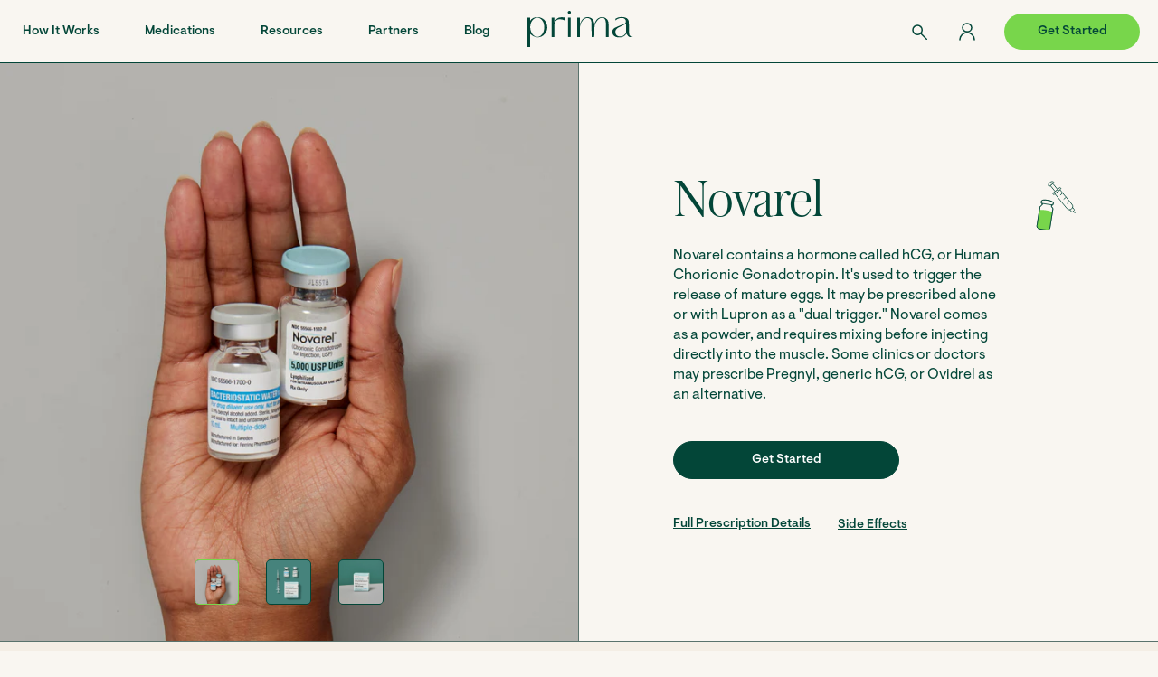

--- FILE ---
content_type: text/html; charset=utf-8
request_url: https://www.forprima.com/products/novarel
body_size: 31501
content:
<!doctype html>
<html class="no-js" lang="en">
  <head>    

    <meta http-equiv="Content-Security-Policy" content="frame-ancestors 'self' https://www.forprima.com;">
<script>
  document.addEventListener("DOMContentLoaded", function() {
    // Example script to redirect or allow frames from a specific site.
    if (window.self !== window.top && document.referrer !== "https://www.forprima.com") {
      window.top.location = "https://www.forprima.com";
    }
  });
</script>

   <!-- Intercom -->
    <script>
  window.intercomSettings = {
    api_base: "https://api-iam.intercom.io",
    app_id: "q1uzgk2h",
  };
</script>


<script>
  // We pre-filled your app ID in the widget URL: 'https://widget.intercom.io/widget/q1uzgk2h'
  (function(){var w=window;var ic=w.Intercom;if(typeof ic==="function"){ic('reattach_activator');ic('update',w.intercomSettings);}else{var d=document;var i=function(){i.c(arguments);};i.q=[];i.c=function(args){i.q.push(args);};w.Intercom=i;var l=function(){var s=d.createElement('script');s.type='text/javascript';s.async=true;s.src='https://widget.intercom.io/widget/q1uzgk2h';var x=d.getElementsByTagName('script')[0];x.parentNode.insertBefore(s,x);};if(document.readyState==='complete'){l();}else if(w.attachEvent){w.attachEvent('onload',l);}else{w.addEventListener('load',l,false);}}})();
</script>

    <!-- Include jQuery and Select2 -->
<link href="https://cdn.jsdelivr.net/npm/select2@4.1.0-rc.0/dist/css/select2.min.css" rel="stylesheet" />
<script src="https://code.jquery.com/jquery-3.6.0.min.js"></script>
<script src="https://cdn.jsdelivr.net/npm/select2@4.1.0-rc.0/dist/js/select2.min.js"></script>

    
    <!-- Google tag (gtag.js) -->
<!-- Google Tag Manager -->
<script>(function(w,d,s,l,i){w[l]=w[l]||[];w[l].push({'gtm.start':
new Date().getTime(),event:'gtm.js'});var f=d.getElementsByTagName(s)[0],
j=d.createElement(s),dl=l!='dataLayer'?'&l='+l:'';j.async=true;j.src=
'https://www.googletagmanager.com/gtm.js?id='+i+dl;f.parentNode.insertBefore(j,f);
})(window,document,'script','dataLayer','GTM-557Q7J29');</script>
<!-- End Google Tag Manager -->
    
<script async src="https://www.googletagmanager.com/gtag/js?id=TAG_ID"></script>
    <meta name="google-adsense-account" content="ca-pub-5059719024036538">

<script>

 window.dataLayer = window.dataLayer || [];

 function gtag(){dataLayer.push(arguments);}

 gtag('js', new Date());

 gtag('config', 'TAG_ID');

</script>
    <meta name="google-site-verification" content="wkkQw3s8NBkP_AkLE1x91C1jbBBLLQYkzTQnKP4xjX0" />
    <meta charset="utf-8">
    <meta http-equiv="X-UA-Compatible" content="IE=edge">
    <meta name="viewport" content="width=device-width,initial-scale=1">
    <meta name="theme-color" content="">
    <meta name="format-detection" content="telephone=no">
    <link rel="canonical" href="https://www.forprima.com/products/novarel">
    <link rel="preconnect" href="https://cdn.shopify.com" crossorigin>
    <script src="//www.forprima.com/cdn/shop/t/4/assets/vendor.min.js?v=66730252048319103251675341752" defer="defer"></script>
    <script src="//www.forprima.com/cdn/shop/t/4/assets/theme.min.js?v=84098989062047919001716393511" defer="defer"></script><link rel="icon" type="image/png" href="//www.forprima.com/cdn/shop/files/Prima_Favicon_150px.png?crop=center&height=32&v=1718910409&width=32"><title>Novarel</title>



    
      <meta name="description" content="Novarel contains a hormone called hCG, or Human Chorionic Gonadotropin. It&#39;s used to trigger the release of mature eggs. It may be prescribed alone or with Lupron as a &quot;dual trigger.&quot; Novarel comes as a powder, and requires mixing before injecting directly into the muscle. Some clinics or doctors may prescribe Pregnyl,">
    

    <style data-shopify>
  @font-face {
  font-family: 'Austin News Headline';
  font-style: normal;
  src: url('//www.forprima.com/cdn/shop/t/4/assets/AustinNewsHeadline-Light.otf?v=132071857490502749921675341747') format("opentype");
  font-weight: 200;
  font-display: swap;
  }

  @font-face {
  font-family: 'Austin News Headline';
  font-style: italic;
  src: url('//www.forprima.com/cdn/shop/t/4/assets/AustinNewsHeadline-LightItalic.otf?v=150439300195116047681675341752') format("opentype");
  font-weight: 200;
  font-display: swap;
  }

  @font-face {
  font-family: 'Visuelt Pro';
  font-style: italic;
  src: url('//www.forprima.com/cdn/shop/t/4/assets/visuelt-bold-italic-pro.otf?v=14921699636901377191675341747') format("opentype");
  font-weight: 700;
  font-display: swap;
  }

  @font-face {
  font-family: 'Visuelt Pro';
  font-style: normal;
  src: url('//www.forprima.com/cdn/shop/t/4/assets/visuelt-bold-pro.otf?v=67855848639780824521675341752') format("opentype");
  font-weight: 700;
  font-display: swap;
  }

  @font-face {
  font-family: 'Visuelt Pro';
  font-style: italic;
  src: url('//www.forprima.com/cdn/shop/t/4/assets/visuelt-italic-pro.otf?v=58483653554134129231675341747') format("opentype");
  font-weight: 400;
  font-display: swap;
  }

  @font-face {
  font-family: 'Visuelt Pro';
  font-style: italic;
  src: url('//www.forprima.com/cdn/shop/t/4/assets/visuelt-medium-italic-pro.otf?v=137677504383347633141675341751') format("opentype");
  font-weight: 500;
  font-display: swap;
  }

  @font-face {
  font-family: 'Visuelt Pro';
  font-style: normal;
  src: url('//www.forprima.com/cdn/shop/t/4/assets/visuelt-medium-pro.otf?v=10682133819270603141675341748') format("opentype");
  font-weight: 500;
  font-display: swap;
  }

  @font-face {
  font-family: 'Visuelt Pro';
  font-style: normal;
  src: url('//www.forprima.com/cdn/shop/t/4/assets/visuelt-regular-pro.otf?v=121692792674256139141675341753') format("opentype");
  font-weight: 400;
  font-display: swap;
  }

  :root {
    --font-austin-family: 'Austin News Headline', sans-serif;
    --font-visuelt-family: 'Visuelt Pro', sans-serif;

    --h1-font-weight: 300;
    --h1-font-size-desktop: 60px;
    --h1-font-size-mobile: 52px;
    --h1-lh-desktop: 1;
    --h1-lh-mobile: 1;
    --h1-letter-spacing-desktop: -0.02em;
    --h1-letter-spacing-mobile: -0.01em;

    --h2-font-weight: 300;
    --h2-font-size-desktop: 40px;
    --h2-font-size-mobile: 35px;
    --h2-lh-desktop: 1;
    --h2-lh-mobile: 1;
    --h2-letter-spacing-desktop: 0.01em;
    --h2-letter-spacing-mobile: 0.01em;

    --h3-font-weight: 400;
    --h3-font-size-desktop: 24px;
    --h3-font-size-mobile: 22px;
    --h3-lh-desktop: 1.25;
    --h3-lh-mobile: 1.27;
    --h3-letter-spacing-desktop: normal;
    --h3-letter-spacing-mobile: normal;

    --h4-font-weight: 400;
    --h4-font-size-desktop: 24px;
    --h4-font-size-mobile: 22px;
    --h4-lh-desktop: 1.25;
    --h4-lh-mobile: 1.27;
    --h4-letter-spacing-desktop: normal;
    --h4-letter-spacing-mobile: normal;

    --h5-font-weight: 500;
    --h5-font-size-desktop: 14px;
    --h5-font-size-mobile: 14px;
    --h5-lh-desktop: 1.42;
    --h5-lh-mobile: 1.42;
    --h5-letter-spacing-desktop: 0.08em;
    --h5-letter-spacing-mobile: 0.1em;

    --body-1-font-weight: 400;
    --body-1-font-size-desktop: 20px;
    --body-1-font-size-mobile: 18px;
    --body-1-lh-desktop: 1.3;
    --body-1-lh-mobile: 1.3;
    --body-1-letter-spacing: normal;

    --body-1-bold-font-weight: 500;
    --body-1-bold-font-size-desktop: 14px;
    --body-1-bold-font-size-mobile: 14px;
    --body-1-bold-lh-desktop: 1.42;
    --body-1-bold-lh-mobile: 1.42;
    --body-1-bold-letter-spacing: normal;

    --body-2-font-weight: 400;
    --body-2-font-size-desktop: 24px;
    --body-2-font-size-mobile: 24px;
    --body-2-lh-desktop: 1.25;
    --body-2-lh-mobile: 1.25;
    --body-2-letter-spacing-desktop: normal;
    --body-2-letter-spacing-mobile: 0.01em;
    --body-2-text-transform: capitalize;

    --body-2-bold-font-weight: 500;
    --body-2-bold-font-size-desktop: 14px;
    --body-2-bold-font-size-mobile: 14px;
    --body-2-bold-lh-desktop: 1;
    --body-2-bold-lh-mobile: 1;
    --body-2-bold-letter-spacing-desktop: 0.08em;
    --body-2-bold-letter-spacing-mobile: 0.08em;
    --body-2-bold-text-transform: uppercase;

    --body-3-font-weight: 400;
    --body-3-font-size-desktop: 14px;
    --body-3-font-size-mobile: 14px;
    --body-3-lh-desktop: 1.42;
    --body-3-lh-mobile: 1.42;
    --body-3-letter-spacing-desktop: normal;
    --body-3-letter-spacing-mobile: 0.02em;

    --body-3-bold-font-weight: 500;
    --body-3-bold-font-size-desktop: 14px;
    --body-3-bold-font-size-mobile: 14px;
    --body-3-bold-lh-desktop: 1.42;
    --body-3-bold-lh-mobile: 1.42;
    --body-3-bold-letter-spacing: normal;

    --link-font-weight: 500;
    --link-font-size-desktop: 14px;
    --link-font-size-mobile: 14px;
    --link-lh-desktop: 100%;
    --link-lh-mobile: 20px;
    --link-letter-spacing-desktop: 0.08em;
    --link-letter-spacing-mobile: 0.08em;
    --link-text-decoration: underline;
    --link-text-transform: uppercase;

    --link-small-font-weight: 400;
    --link-small-font-size-desktop: 14px;
    --link-small-font-size-mobile: 14px;
    --link-small-lh-desktop: 100%;
    --link-small-lh-mobile: 20px;
    --link-small-letter-spacing-desktop: normal;
    --link-small-letter-spacing-mobile: 0.02em;
    --link-small-text-decoration: underline;
    --link-small-text-transform: capitalize;



    --primary-background: #F9F6F1;
    --secondary-background: #F4EEE5;
    --white-color: #FFFFFF;
    --content-color: #034638;
    --border-color: #59726C;
    --hover-color: #78D64B;
    --black-color: #000000;

    --color-btn-primary-main-label: #034638;
    --hover-btn-primary-main-label: #FFFFFF;
    --bg-btn-primary: transparent;
    --bg-hover-btn-primary: #034638;
    --primary-button-border: #034638;


    --color-btn-secondary-main-label: #FFFFFF;
    --hover-btn-secondary-main-label: #034638;
    --bg-btn-secondary: #034638;
    --bg-hover-btn-secondary: #FFFFFF;


    --color-btn-tertiary-main-label: #034638;
    --hover-btn-tertiary-secondary-label: #034638;
    --bg-btn-tertiary: #78D64B;
    --bg-hover-btn-tertiary: #FFFFFF;

    --color-btn-alternative-main-label: #FFFFFF;
    --hover-btn-alternative-secondary-label: #034638;
    --bg-btn-alternative: #034638;
    --bg-hover-btn-alternative: transparent;
    --alternative-button-border: #034638;

    --heading-color: #034638;
    --text-color: #034638;
    --link-color: #034638;
    --link-hover-color: #78D64B;

    --approved-svg: url('//www.forprima.com/cdn/shop/t/4/assets/approved.svg?v=137090276751907510891676542990');
    --empty-checkbox: url('//www.forprima.com/cdn/shop/t/4/assets/empty-checkbox.svg?v=172248792338661342091678724745');
    --checked-checkbox: url('//www.forprima.com/cdn/shop/t/4/assets/checked-checkbox.svg?v=76196241142251317261678724744');

  }}
</style>

    <link rel="preload" href="//www.forprima.com/cdn/shop/t/4/assets/theme.min.css?v=158034717542453935171724120314" as="style">

    <link href="//www.forprima.com/cdn/shop/t/4/assets/theme.min.css?v=158034717542453935171724120314" rel="stylesheet" type="text/css" media="all" />

    <script>window.performance && window.performance.mark && window.performance.mark('shopify.content_for_header.start');</script><meta id="shopify-digital-wallet" name="shopify-digital-wallet" content="/71605649716/digital_wallets/dialog">
<link rel="alternate" type="application/json+oembed" href="https://www.forprima.com/products/novarel.oembed">
<script async="async" src="/checkouts/internal/preloads.js?locale=en-US"></script>
<script id="shopify-features" type="application/json">{"accessToken":"5fe295b6b4342c7a65529e4c384a1411","betas":["rich-media-storefront-analytics"],"domain":"www.forprima.com","predictiveSearch":true,"shopId":71605649716,"locale":"en"}</script>
<script>var Shopify = Shopify || {};
Shopify.shop = "prima-new-store.myshopify.com";
Shopify.locale = "en";
Shopify.currency = {"active":"USD","rate":"1.0"};
Shopify.country = "US";
Shopify.theme = {"name":"Staging","id":143648194868,"schema_name":"Dawn","schema_version":"8.0.0-rc","theme_store_id":null,"role":"main"};
Shopify.theme.handle = "null";
Shopify.theme.style = {"id":null,"handle":null};
Shopify.cdnHost = "www.forprima.com/cdn";
Shopify.routes = Shopify.routes || {};
Shopify.routes.root = "/";</script>
<script type="module">!function(o){(o.Shopify=o.Shopify||{}).modules=!0}(window);</script>
<script>!function(o){function n(){var o=[];function n(){o.push(Array.prototype.slice.apply(arguments))}return n.q=o,n}var t=o.Shopify=o.Shopify||{};t.loadFeatures=n(),t.autoloadFeatures=n()}(window);</script>
<script id="shop-js-analytics" type="application/json">{"pageType":"product"}</script>
<script defer="defer" async type="module" src="//www.forprima.com/cdn/shopifycloud/shop-js/modules/v2/client.init-shop-cart-sync_BT-GjEfc.en.esm.js"></script>
<script defer="defer" async type="module" src="//www.forprima.com/cdn/shopifycloud/shop-js/modules/v2/chunk.common_D58fp_Oc.esm.js"></script>
<script defer="defer" async type="module" src="//www.forprima.com/cdn/shopifycloud/shop-js/modules/v2/chunk.modal_xMitdFEc.esm.js"></script>
<script type="module">
  await import("//www.forprima.com/cdn/shopifycloud/shop-js/modules/v2/client.init-shop-cart-sync_BT-GjEfc.en.esm.js");
await import("//www.forprima.com/cdn/shopifycloud/shop-js/modules/v2/chunk.common_D58fp_Oc.esm.js");
await import("//www.forprima.com/cdn/shopifycloud/shop-js/modules/v2/chunk.modal_xMitdFEc.esm.js");

  window.Shopify.SignInWithShop?.initShopCartSync?.({"fedCMEnabled":true,"windoidEnabled":true});

</script>
<script id="__st">var __st={"a":71605649716,"offset":-18000,"reqid":"1c0af83e-16ba-482a-8464-d284d3735a08-1769146747","pageurl":"www.forprima.com\/products\/novarel","u":"234021ac0afe","p":"product","rtyp":"product","rid":8133395775796};</script>
<script>window.ShopifyPaypalV4VisibilityTracking = true;</script>
<script id="captcha-bootstrap">!function(){'use strict';const t='contact',e='account',n='new_comment',o=[[t,t],['blogs',n],['comments',n],[t,'customer']],c=[[e,'customer_login'],[e,'guest_login'],[e,'recover_customer_password'],[e,'create_customer']],r=t=>t.map((([t,e])=>`form[action*='/${t}']:not([data-nocaptcha='true']) input[name='form_type'][value='${e}']`)).join(','),a=t=>()=>t?[...document.querySelectorAll(t)].map((t=>t.form)):[];function s(){const t=[...o],e=r(t);return a(e)}const i='password',u='form_key',d=['recaptcha-v3-token','g-recaptcha-response','h-captcha-response',i],f=()=>{try{return window.sessionStorage}catch{return}},m='__shopify_v',_=t=>t.elements[u];function p(t,e,n=!1){try{const o=window.sessionStorage,c=JSON.parse(o.getItem(e)),{data:r}=function(t){const{data:e,action:n}=t;return t[m]||n?{data:e,action:n}:{data:t,action:n}}(c);for(const[e,n]of Object.entries(r))t.elements[e]&&(t.elements[e].value=n);n&&o.removeItem(e)}catch(o){console.error('form repopulation failed',{error:o})}}const l='form_type',E='cptcha';function T(t){t.dataset[E]=!0}const w=window,h=w.document,L='Shopify',v='ce_forms',y='captcha';let A=!1;((t,e)=>{const n=(g='f06e6c50-85a8-45c8-87d0-21a2b65856fe',I='https://cdn.shopify.com/shopifycloud/storefront-forms-hcaptcha/ce_storefront_forms_captcha_hcaptcha.v1.5.2.iife.js',D={infoText:'Protected by hCaptcha',privacyText:'Privacy',termsText:'Terms'},(t,e,n)=>{const o=w[L][v],c=o.bindForm;if(c)return c(t,g,e,D).then(n);var r;o.q.push([[t,g,e,D],n]),r=I,A||(h.body.append(Object.assign(h.createElement('script'),{id:'captcha-provider',async:!0,src:r})),A=!0)});var g,I,D;w[L]=w[L]||{},w[L][v]=w[L][v]||{},w[L][v].q=[],w[L][y]=w[L][y]||{},w[L][y].protect=function(t,e){n(t,void 0,e),T(t)},Object.freeze(w[L][y]),function(t,e,n,w,h,L){const[v,y,A,g]=function(t,e,n){const i=e?o:[],u=t?c:[],d=[...i,...u],f=r(d),m=r(i),_=r(d.filter((([t,e])=>n.includes(e))));return[a(f),a(m),a(_),s()]}(w,h,L),I=t=>{const e=t.target;return e instanceof HTMLFormElement?e:e&&e.form},D=t=>v().includes(t);t.addEventListener('submit',(t=>{const e=I(t);if(!e)return;const n=D(e)&&!e.dataset.hcaptchaBound&&!e.dataset.recaptchaBound,o=_(e),c=g().includes(e)&&(!o||!o.value);(n||c)&&t.preventDefault(),c&&!n&&(function(t){try{if(!f())return;!function(t){const e=f();if(!e)return;const n=_(t);if(!n)return;const o=n.value;o&&e.removeItem(o)}(t);const e=Array.from(Array(32),(()=>Math.random().toString(36)[2])).join('');!function(t,e){_(t)||t.append(Object.assign(document.createElement('input'),{type:'hidden',name:u})),t.elements[u].value=e}(t,e),function(t,e){const n=f();if(!n)return;const o=[...t.querySelectorAll(`input[type='${i}']`)].map((({name:t})=>t)),c=[...d,...o],r={};for(const[a,s]of new FormData(t).entries())c.includes(a)||(r[a]=s);n.setItem(e,JSON.stringify({[m]:1,action:t.action,data:r}))}(t,e)}catch(e){console.error('failed to persist form',e)}}(e),e.submit())}));const S=(t,e)=>{t&&!t.dataset[E]&&(n(t,e.some((e=>e===t))),T(t))};for(const o of['focusin','change'])t.addEventListener(o,(t=>{const e=I(t);D(e)&&S(e,y())}));const B=e.get('form_key'),M=e.get(l),P=B&&M;t.addEventListener('DOMContentLoaded',(()=>{const t=y();if(P)for(const e of t)e.elements[l].value===M&&p(e,B);[...new Set([...A(),...v().filter((t=>'true'===t.dataset.shopifyCaptcha))])].forEach((e=>S(e,t)))}))}(h,new URLSearchParams(w.location.search),n,t,e,['guest_login'])})(!0,!0)}();</script>
<script integrity="sha256-4kQ18oKyAcykRKYeNunJcIwy7WH5gtpwJnB7kiuLZ1E=" data-source-attribution="shopify.loadfeatures" defer="defer" src="//www.forprima.com/cdn/shopifycloud/storefront/assets/storefront/load_feature-a0a9edcb.js" crossorigin="anonymous"></script>
<script data-source-attribution="shopify.dynamic_checkout.dynamic.init">var Shopify=Shopify||{};Shopify.PaymentButton=Shopify.PaymentButton||{isStorefrontPortableWallets:!0,init:function(){window.Shopify.PaymentButton.init=function(){};var t=document.createElement("script");t.src="https://www.forprima.com/cdn/shopifycloud/portable-wallets/latest/portable-wallets.en.js",t.type="module",document.head.appendChild(t)}};
</script>
<script data-source-attribution="shopify.dynamic_checkout.buyer_consent">
  function portableWalletsHideBuyerConsent(e){var t=document.getElementById("shopify-buyer-consent"),n=document.getElementById("shopify-subscription-policy-button");t&&n&&(t.classList.add("hidden"),t.setAttribute("aria-hidden","true"),n.removeEventListener("click",e))}function portableWalletsShowBuyerConsent(e){var t=document.getElementById("shopify-buyer-consent"),n=document.getElementById("shopify-subscription-policy-button");t&&n&&(t.classList.remove("hidden"),t.removeAttribute("aria-hidden"),n.addEventListener("click",e))}window.Shopify?.PaymentButton&&(window.Shopify.PaymentButton.hideBuyerConsent=portableWalletsHideBuyerConsent,window.Shopify.PaymentButton.showBuyerConsent=portableWalletsShowBuyerConsent);
</script>
<script data-source-attribution="shopify.dynamic_checkout.cart.bootstrap">document.addEventListener("DOMContentLoaded",(function(){function t(){return document.querySelector("shopify-accelerated-checkout-cart, shopify-accelerated-checkout")}if(t())Shopify.PaymentButton.init();else{new MutationObserver((function(e,n){t()&&(Shopify.PaymentButton.init(),n.disconnect())})).observe(document.body,{childList:!0,subtree:!0})}}));
</script>

<script>window.performance && window.performance.mark && window.performance.mark('shopify.content_for_header.end');</script>


    <script>document.documentElement.className = document.documentElement.className.replace('no-js', 'js');
    if (Shopify.designMode) {
      document.documentElement.classList.add('shopify-design-mode');
    }
    </script>
    

<meta property="og:image" content="https://cdn.shopify.com/s/files/1/0716/0564/9716/files/PDP_Novarel01_640x640_2x_1e9d31b9-7e42-4858-9cb4-1aaeca48f811.jpg?v=1693593542" />
<meta property="og:image:secure_url" content="https://cdn.shopify.com/s/files/1/0716/0564/9716/files/PDP_Novarel01_640x640_2x_1e9d31b9-7e42-4858-9cb4-1aaeca48f811.jpg?v=1693593542" />
<meta property="og:image:width" content="1280" />
<meta property="og:image:height" content="1280" />
<link href="https://monorail-edge.shopifysvc.com" rel="dns-prefetch">
<script>(function(){if ("sendBeacon" in navigator && "performance" in window) {try {var session_token_from_headers = performance.getEntriesByType('navigation')[0].serverTiming.find(x => x.name == '_s').description;} catch {var session_token_from_headers = undefined;}var session_cookie_matches = document.cookie.match(/_shopify_s=([^;]*)/);var session_token_from_cookie = session_cookie_matches && session_cookie_matches.length === 2 ? session_cookie_matches[1] : "";var session_token = session_token_from_headers || session_token_from_cookie || "";function handle_abandonment_event(e) {var entries = performance.getEntries().filter(function(entry) {return /monorail-edge.shopifysvc.com/.test(entry.name);});if (!window.abandonment_tracked && entries.length === 0) {window.abandonment_tracked = true;var currentMs = Date.now();var navigation_start = performance.timing.navigationStart;var payload = {shop_id: 71605649716,url: window.location.href,navigation_start,duration: currentMs - navigation_start,session_token,page_type: "product"};window.navigator.sendBeacon("https://monorail-edge.shopifysvc.com/v1/produce", JSON.stringify({schema_id: "online_store_buyer_site_abandonment/1.1",payload: payload,metadata: {event_created_at_ms: currentMs,event_sent_at_ms: currentMs}}));}}window.addEventListener('pagehide', handle_abandonment_event);}}());</script>
<script id="web-pixels-manager-setup">(function e(e,d,r,n,o){if(void 0===o&&(o={}),!Boolean(null===(a=null===(i=window.Shopify)||void 0===i?void 0:i.analytics)||void 0===a?void 0:a.replayQueue)){var i,a;window.Shopify=window.Shopify||{};var t=window.Shopify;t.analytics=t.analytics||{};var s=t.analytics;s.replayQueue=[],s.publish=function(e,d,r){return s.replayQueue.push([e,d,r]),!0};try{self.performance.mark("wpm:start")}catch(e){}var l=function(){var e={modern:/Edge?\/(1{2}[4-9]|1[2-9]\d|[2-9]\d{2}|\d{4,})\.\d+(\.\d+|)|Firefox\/(1{2}[4-9]|1[2-9]\d|[2-9]\d{2}|\d{4,})\.\d+(\.\d+|)|Chrom(ium|e)\/(9{2}|\d{3,})\.\d+(\.\d+|)|(Maci|X1{2}).+ Version\/(15\.\d+|(1[6-9]|[2-9]\d|\d{3,})\.\d+)([,.]\d+|)( \(\w+\)|)( Mobile\/\w+|) Safari\/|Chrome.+OPR\/(9{2}|\d{3,})\.\d+\.\d+|(CPU[ +]OS|iPhone[ +]OS|CPU[ +]iPhone|CPU IPhone OS|CPU iPad OS)[ +]+(15[._]\d+|(1[6-9]|[2-9]\d|\d{3,})[._]\d+)([._]\d+|)|Android:?[ /-](13[3-9]|1[4-9]\d|[2-9]\d{2}|\d{4,})(\.\d+|)(\.\d+|)|Android.+Firefox\/(13[5-9]|1[4-9]\d|[2-9]\d{2}|\d{4,})\.\d+(\.\d+|)|Android.+Chrom(ium|e)\/(13[3-9]|1[4-9]\d|[2-9]\d{2}|\d{4,})\.\d+(\.\d+|)|SamsungBrowser\/([2-9]\d|\d{3,})\.\d+/,legacy:/Edge?\/(1[6-9]|[2-9]\d|\d{3,})\.\d+(\.\d+|)|Firefox\/(5[4-9]|[6-9]\d|\d{3,})\.\d+(\.\d+|)|Chrom(ium|e)\/(5[1-9]|[6-9]\d|\d{3,})\.\d+(\.\d+|)([\d.]+$|.*Safari\/(?![\d.]+ Edge\/[\d.]+$))|(Maci|X1{2}).+ Version\/(10\.\d+|(1[1-9]|[2-9]\d|\d{3,})\.\d+)([,.]\d+|)( \(\w+\)|)( Mobile\/\w+|) Safari\/|Chrome.+OPR\/(3[89]|[4-9]\d|\d{3,})\.\d+\.\d+|(CPU[ +]OS|iPhone[ +]OS|CPU[ +]iPhone|CPU IPhone OS|CPU iPad OS)[ +]+(10[._]\d+|(1[1-9]|[2-9]\d|\d{3,})[._]\d+)([._]\d+|)|Android:?[ /-](13[3-9]|1[4-9]\d|[2-9]\d{2}|\d{4,})(\.\d+|)(\.\d+|)|Mobile Safari.+OPR\/([89]\d|\d{3,})\.\d+\.\d+|Android.+Firefox\/(13[5-9]|1[4-9]\d|[2-9]\d{2}|\d{4,})\.\d+(\.\d+|)|Android.+Chrom(ium|e)\/(13[3-9]|1[4-9]\d|[2-9]\d{2}|\d{4,})\.\d+(\.\d+|)|Android.+(UC? ?Browser|UCWEB|U3)[ /]?(15\.([5-9]|\d{2,})|(1[6-9]|[2-9]\d|\d{3,})\.\d+)\.\d+|SamsungBrowser\/(5\.\d+|([6-9]|\d{2,})\.\d+)|Android.+MQ{2}Browser\/(14(\.(9|\d{2,})|)|(1[5-9]|[2-9]\d|\d{3,})(\.\d+|))(\.\d+|)|K[Aa][Ii]OS\/(3\.\d+|([4-9]|\d{2,})\.\d+)(\.\d+|)/},d=e.modern,r=e.legacy,n=navigator.userAgent;return n.match(d)?"modern":n.match(r)?"legacy":"unknown"}(),u="modern"===l?"modern":"legacy",c=(null!=n?n:{modern:"",legacy:""})[u],f=function(e){return[e.baseUrl,"/wpm","/b",e.hashVersion,"modern"===e.buildTarget?"m":"l",".js"].join("")}({baseUrl:d,hashVersion:r,buildTarget:u}),m=function(e){var d=e.version,r=e.bundleTarget,n=e.surface,o=e.pageUrl,i=e.monorailEndpoint;return{emit:function(e){var a=e.status,t=e.errorMsg,s=(new Date).getTime(),l=JSON.stringify({metadata:{event_sent_at_ms:s},events:[{schema_id:"web_pixels_manager_load/3.1",payload:{version:d,bundle_target:r,page_url:o,status:a,surface:n,error_msg:t},metadata:{event_created_at_ms:s}}]});if(!i)return console&&console.warn&&console.warn("[Web Pixels Manager] No Monorail endpoint provided, skipping logging."),!1;try{return self.navigator.sendBeacon.bind(self.navigator)(i,l)}catch(e){}var u=new XMLHttpRequest;try{return u.open("POST",i,!0),u.setRequestHeader("Content-Type","text/plain"),u.send(l),!0}catch(e){return console&&console.warn&&console.warn("[Web Pixels Manager] Got an unhandled error while logging to Monorail."),!1}}}}({version:r,bundleTarget:l,surface:e.surface,pageUrl:self.location.href,monorailEndpoint:e.monorailEndpoint});try{o.browserTarget=l,function(e){var d=e.src,r=e.async,n=void 0===r||r,o=e.onload,i=e.onerror,a=e.sri,t=e.scriptDataAttributes,s=void 0===t?{}:t,l=document.createElement("script"),u=document.querySelector("head"),c=document.querySelector("body");if(l.async=n,l.src=d,a&&(l.integrity=a,l.crossOrigin="anonymous"),s)for(var f in s)if(Object.prototype.hasOwnProperty.call(s,f))try{l.dataset[f]=s[f]}catch(e){}if(o&&l.addEventListener("load",o),i&&l.addEventListener("error",i),u)u.appendChild(l);else{if(!c)throw new Error("Did not find a head or body element to append the script");c.appendChild(l)}}({src:f,async:!0,onload:function(){if(!function(){var e,d;return Boolean(null===(d=null===(e=window.Shopify)||void 0===e?void 0:e.analytics)||void 0===d?void 0:d.initialized)}()){var d=window.webPixelsManager.init(e)||void 0;if(d){var r=window.Shopify.analytics;r.replayQueue.forEach((function(e){var r=e[0],n=e[1],o=e[2];d.publishCustomEvent(r,n,o)})),r.replayQueue=[],r.publish=d.publishCustomEvent,r.visitor=d.visitor,r.initialized=!0}}},onerror:function(){return m.emit({status:"failed",errorMsg:"".concat(f," has failed to load")})},sri:function(e){var d=/^sha384-[A-Za-z0-9+/=]+$/;return"string"==typeof e&&d.test(e)}(c)?c:"",scriptDataAttributes:o}),m.emit({status:"loading"})}catch(e){m.emit({status:"failed",errorMsg:(null==e?void 0:e.message)||"Unknown error"})}}})({shopId: 71605649716,storefrontBaseUrl: "https://www.forprima.com",extensionsBaseUrl: "https://extensions.shopifycdn.com/cdn/shopifycloud/web-pixels-manager",monorailEndpoint: "https://monorail-edge.shopifysvc.com/unstable/produce_batch",surface: "storefront-renderer",enabledBetaFlags: ["2dca8a86"],webPixelsConfigList: [{"id":"691405108","configuration":"{\"config\":\"{\\\"pixel_id\\\":\\\"G-EKY7NSH0EL\\\",\\\"gtag_events\\\":[{\\\"type\\\":\\\"begin_checkout\\\",\\\"action_label\\\":[\\\"G-EKY7NSH0EL\\\",\\\"AW-16639063115\\\/2ATcCMKnvtUZEMvoj_49\\\"]},{\\\"type\\\":\\\"search\\\",\\\"action_label\\\":[\\\"G-EKY7NSH0EL\\\",\\\"AW-16639063115\\\/dUjFCKekvtUZEMvoj_49\\\"]},{\\\"type\\\":\\\"view_item\\\",\\\"action_label\\\":[\\\"G-EKY7NSH0EL\\\",\\\"AW-16639063115\\\/HtarCKSkvtUZEMvoj_49\\\"]},{\\\"type\\\":\\\"purchase\\\",\\\"action_label\\\":[\\\"G-EKY7NSH0EL\\\",\\\"AW-16639063115\\\/GUCLCJ6kvtUZEMvoj_49\\\"]},{\\\"type\\\":\\\"page_view\\\",\\\"action_label\\\":[\\\"G-EKY7NSH0EL\\\",\\\"AW-16639063115\\\/Qe0yCKGkvtUZEMvoj_49\\\"]},{\\\"type\\\":\\\"add_payment_info\\\",\\\"action_label\\\":[\\\"G-EKY7NSH0EL\\\",\\\"AW-16639063115\\\/smrXCMWnvtUZEMvoj_49\\\"]},{\\\"type\\\":\\\"add_to_cart\\\",\\\"action_label\\\":[\\\"G-EKY7NSH0EL\\\",\\\"AW-16639063115\\\/do9nCL-nvtUZEMvoj_49\\\"]}],\\\"enable_monitoring_mode\\\":false}\"}","eventPayloadVersion":"v1","runtimeContext":"OPEN","scriptVersion":"b2a88bafab3e21179ed38636efcd8a93","type":"APP","apiClientId":1780363,"privacyPurposes":[],"dataSharingAdjustments":{"protectedCustomerApprovalScopes":["read_customer_address","read_customer_email","read_customer_name","read_customer_personal_data","read_customer_phone"]}},{"id":"shopify-app-pixel","configuration":"{}","eventPayloadVersion":"v1","runtimeContext":"STRICT","scriptVersion":"0450","apiClientId":"shopify-pixel","type":"APP","privacyPurposes":["ANALYTICS","MARKETING"]},{"id":"shopify-custom-pixel","eventPayloadVersion":"v1","runtimeContext":"LAX","scriptVersion":"0450","apiClientId":"shopify-pixel","type":"CUSTOM","privacyPurposes":["ANALYTICS","MARKETING"]}],isMerchantRequest: false,initData: {"shop":{"name":"Prima","paymentSettings":{"currencyCode":"USD"},"myshopifyDomain":"prima-new-store.myshopify.com","countryCode":"US","storefrontUrl":"https:\/\/www.forprima.com"},"customer":null,"cart":null,"checkout":null,"productVariants":[{"price":{"amount":0.01,"currencyCode":"USD"},"product":{"title":"Novarel","vendor":"Prima New Store","id":"8133395775796","untranslatedTitle":"Novarel","url":"\/products\/novarel","type":""},"id":"44489662759220","image":{"src":"\/\/www.forprima.com\/cdn\/shop\/files\/PDP_Novarel01_640x640_2x_1e9d31b9-7e42-4858-9cb4-1aaeca48f811.jpg?v=1693593542"},"sku":"","title":"Default Title","untranslatedTitle":"Default Title"}],"purchasingCompany":null},},"https://www.forprima.com/cdn","fcfee988w5aeb613cpc8e4bc33m6693e112",{"modern":"","legacy":""},{"shopId":"71605649716","storefrontBaseUrl":"https:\/\/www.forprima.com","extensionBaseUrl":"https:\/\/extensions.shopifycdn.com\/cdn\/shopifycloud\/web-pixels-manager","surface":"storefront-renderer","enabledBetaFlags":"[\"2dca8a86\"]","isMerchantRequest":"false","hashVersion":"fcfee988w5aeb613cpc8e4bc33m6693e112","publish":"custom","events":"[[\"page_viewed\",{}],[\"product_viewed\",{\"productVariant\":{\"price\":{\"amount\":0.01,\"currencyCode\":\"USD\"},\"product\":{\"title\":\"Novarel\",\"vendor\":\"Prima New Store\",\"id\":\"8133395775796\",\"untranslatedTitle\":\"Novarel\",\"url\":\"\/products\/novarel\",\"type\":\"\"},\"id\":\"44489662759220\",\"image\":{\"src\":\"\/\/www.forprima.com\/cdn\/shop\/files\/PDP_Novarel01_640x640_2x_1e9d31b9-7e42-4858-9cb4-1aaeca48f811.jpg?v=1693593542\"},\"sku\":\"\",\"title\":\"Default Title\",\"untranslatedTitle\":\"Default Title\"}}]]"});</script><script>
  window.ShopifyAnalytics = window.ShopifyAnalytics || {};
  window.ShopifyAnalytics.meta = window.ShopifyAnalytics.meta || {};
  window.ShopifyAnalytics.meta.currency = 'USD';
  var meta = {"product":{"id":8133395775796,"gid":"gid:\/\/shopify\/Product\/8133395775796","vendor":"Prima New Store","type":"","handle":"novarel","variants":[{"id":44489662759220,"price":1,"name":"Novarel","public_title":null,"sku":""}],"remote":false},"page":{"pageType":"product","resourceType":"product","resourceId":8133395775796,"requestId":"1c0af83e-16ba-482a-8464-d284d3735a08-1769146747"}};
  for (var attr in meta) {
    window.ShopifyAnalytics.meta[attr] = meta[attr];
  }
</script>
<script class="analytics">
  (function () {
    var customDocumentWrite = function(content) {
      var jquery = null;

      if (window.jQuery) {
        jquery = window.jQuery;
      } else if (window.Checkout && window.Checkout.$) {
        jquery = window.Checkout.$;
      }

      if (jquery) {
        jquery('body').append(content);
      }
    };

    var hasLoggedConversion = function(token) {
      if (token) {
        return document.cookie.indexOf('loggedConversion=' + token) !== -1;
      }
      return false;
    }

    var setCookieIfConversion = function(token) {
      if (token) {
        var twoMonthsFromNow = new Date(Date.now());
        twoMonthsFromNow.setMonth(twoMonthsFromNow.getMonth() + 2);

        document.cookie = 'loggedConversion=' + token + '; expires=' + twoMonthsFromNow;
      }
    }

    var trekkie = window.ShopifyAnalytics.lib = window.trekkie = window.trekkie || [];
    if (trekkie.integrations) {
      return;
    }
    trekkie.methods = [
      'identify',
      'page',
      'ready',
      'track',
      'trackForm',
      'trackLink'
    ];
    trekkie.factory = function(method) {
      return function() {
        var args = Array.prototype.slice.call(arguments);
        args.unshift(method);
        trekkie.push(args);
        return trekkie;
      };
    };
    for (var i = 0; i < trekkie.methods.length; i++) {
      var key = trekkie.methods[i];
      trekkie[key] = trekkie.factory(key);
    }
    trekkie.load = function(config) {
      trekkie.config = config || {};
      trekkie.config.initialDocumentCookie = document.cookie;
      var first = document.getElementsByTagName('script')[0];
      var script = document.createElement('script');
      script.type = 'text/javascript';
      script.onerror = function(e) {
        var scriptFallback = document.createElement('script');
        scriptFallback.type = 'text/javascript';
        scriptFallback.onerror = function(error) {
                var Monorail = {
      produce: function produce(monorailDomain, schemaId, payload) {
        var currentMs = new Date().getTime();
        var event = {
          schema_id: schemaId,
          payload: payload,
          metadata: {
            event_created_at_ms: currentMs,
            event_sent_at_ms: currentMs
          }
        };
        return Monorail.sendRequest("https://" + monorailDomain + "/v1/produce", JSON.stringify(event));
      },
      sendRequest: function sendRequest(endpointUrl, payload) {
        // Try the sendBeacon API
        if (window && window.navigator && typeof window.navigator.sendBeacon === 'function' && typeof window.Blob === 'function' && !Monorail.isIos12()) {
          var blobData = new window.Blob([payload], {
            type: 'text/plain'
          });

          if (window.navigator.sendBeacon(endpointUrl, blobData)) {
            return true;
          } // sendBeacon was not successful

        } // XHR beacon

        var xhr = new XMLHttpRequest();

        try {
          xhr.open('POST', endpointUrl);
          xhr.setRequestHeader('Content-Type', 'text/plain');
          xhr.send(payload);
        } catch (e) {
          console.log(e);
        }

        return false;
      },
      isIos12: function isIos12() {
        return window.navigator.userAgent.lastIndexOf('iPhone; CPU iPhone OS 12_') !== -1 || window.navigator.userAgent.lastIndexOf('iPad; CPU OS 12_') !== -1;
      }
    };
    Monorail.produce('monorail-edge.shopifysvc.com',
      'trekkie_storefront_load_errors/1.1',
      {shop_id: 71605649716,
      theme_id: 143648194868,
      app_name: "storefront",
      context_url: window.location.href,
      source_url: "//www.forprima.com/cdn/s/trekkie.storefront.8d95595f799fbf7e1d32231b9a28fd43b70c67d3.min.js"});

        };
        scriptFallback.async = true;
        scriptFallback.src = '//www.forprima.com/cdn/s/trekkie.storefront.8d95595f799fbf7e1d32231b9a28fd43b70c67d3.min.js';
        first.parentNode.insertBefore(scriptFallback, first);
      };
      script.async = true;
      script.src = '//www.forprima.com/cdn/s/trekkie.storefront.8d95595f799fbf7e1d32231b9a28fd43b70c67d3.min.js';
      first.parentNode.insertBefore(script, first);
    };
    trekkie.load(
      {"Trekkie":{"appName":"storefront","development":false,"defaultAttributes":{"shopId":71605649716,"isMerchantRequest":null,"themeId":143648194868,"themeCityHash":"11570074427964207161","contentLanguage":"en","currency":"USD","eventMetadataId":"3887b7de-93ed-48bb-b9bc-18570015a381"},"isServerSideCookieWritingEnabled":true,"monorailRegion":"shop_domain","enabledBetaFlags":["65f19447"]},"Session Attribution":{},"S2S":{"facebookCapiEnabled":false,"source":"trekkie-storefront-renderer","apiClientId":580111}}
    );

    var loaded = false;
    trekkie.ready(function() {
      if (loaded) return;
      loaded = true;

      window.ShopifyAnalytics.lib = window.trekkie;

      var originalDocumentWrite = document.write;
      document.write = customDocumentWrite;
      try { window.ShopifyAnalytics.merchantGoogleAnalytics.call(this); } catch(error) {};
      document.write = originalDocumentWrite;

      window.ShopifyAnalytics.lib.page(null,{"pageType":"product","resourceType":"product","resourceId":8133395775796,"requestId":"1c0af83e-16ba-482a-8464-d284d3735a08-1769146747","shopifyEmitted":true});

      var match = window.location.pathname.match(/checkouts\/(.+)\/(thank_you|post_purchase)/)
      var token = match? match[1]: undefined;
      if (!hasLoggedConversion(token)) {
        setCookieIfConversion(token);
        window.ShopifyAnalytics.lib.track("Viewed Product",{"currency":"USD","variantId":44489662759220,"productId":8133395775796,"productGid":"gid:\/\/shopify\/Product\/8133395775796","name":"Novarel","price":"0.01","sku":"","brand":"Prima New Store","variant":null,"category":"","nonInteraction":true,"remote":false},undefined,undefined,{"shopifyEmitted":true});
      window.ShopifyAnalytics.lib.track("monorail:\/\/trekkie_storefront_viewed_product\/1.1",{"currency":"USD","variantId":44489662759220,"productId":8133395775796,"productGid":"gid:\/\/shopify\/Product\/8133395775796","name":"Novarel","price":"0.01","sku":"","brand":"Prima New Store","variant":null,"category":"","nonInteraction":true,"remote":false,"referer":"https:\/\/www.forprima.com\/products\/novarel"});
      }
    });


        var eventsListenerScript = document.createElement('script');
        eventsListenerScript.async = true;
        eventsListenerScript.src = "//www.forprima.com/cdn/shopifycloud/storefront/assets/shop_events_listener-3da45d37.js";
        document.getElementsByTagName('head')[0].appendChild(eventsListenerScript);

})();</script>
<script
  defer
  src="https://www.forprima.com/cdn/shopifycloud/perf-kit/shopify-perf-kit-3.0.4.min.js"
  data-application="storefront-renderer"
  data-shop-id="71605649716"
  data-render-region="gcp-us-central1"
  data-page-type="product"
  data-theme-instance-id="143648194868"
  data-theme-name="Dawn"
  data-theme-version="8.0.0-rc"
  data-monorail-region="shop_domain"
  data-resource-timing-sampling-rate="10"
  data-shs="true"
  data-shs-beacon="true"
  data-shs-export-with-fetch="true"
  data-shs-logs-sample-rate="1"
  data-shs-beacon-endpoint="https://www.forprima.com/api/collect"
></script>
</head>

  <body class="gradient">
    <!-- Google Tag Manager (noscript) -->
<noscript><iframe src="https://www.googletagmanager.com/ns.html?id=GTM-557Q7J29"
height="0" width="0" style="display:none;visibility:hidden"></iframe></noscript>
<!-- End Google Tag Manager (noscript) -->
    <a class="skip-to-content-link button visually-hidden" href="#MainContent">
      Skip to content
    </a>

    <div class="page-overlay" aria-hidden="true">
      <span class="visually-hidden">Page overlay</span>
    </div>

    <div id="shopify-section-announcement-bar" class="shopify-section announcement-bar-section"></div>
    <div id="shopify-section-header" class="shopify-section header-section"><style type="text/css">sticky-header {
	display: block
}
mega-menu {
	display: block
}
.header-section {
	z-index: 10;
	position: relative
}
.header-section.header-fixed {
	position: sticky;
	top: var(--announcement-bar-height, 0)!important;
	transform: translateY(0)
}
@media only screen and (max-width:1023px) {
	.header-section {
		z-index: 12
	}
}
.header-section.shopify-section-header-sticky {
	position: sticky;
	top: 0
}
.header-section.shopify-section-header-sticky .header__logo {
	padding: 10px 0 10px
}
@media only screen and (max-width:767px) {
	.header-section.shopify-section-header-sticky .header__logo {
		padding: 0
	}
}
.header-section:not(.shopify-section-header-sticky):not(.menu-opened) .header--transparent {
	color: var(--white-color);
	background: 0 0;
	width: 100%;
	border-bottom: 1px solid transparent
}
.header-section:not(.shopify-section-header-sticky):not(.menu-opened) .header--transparent .header__logo-img--transparent {
	display: block
}
.header-section:not(.shopify-section-header-sticky):not(.menu-opened) .header--transparent .header__logo svg path {
	fill: var(--white-color)
}
.header-section:not(.shopify-section-header-sticky):not(.menu-opened) .header--transparent .header__logo-img {
	display: none
}
.header-section:not(.shopify-section-header-sticky):not(.menu-opened) .header--transparent .icon--hamburger line {
	stroke: var(--white-color)
}
.header-section:not(.shopify-section-header-sticky):not(.menu-opened) .header--transparent .icon--hamburger:hover line {
	stroke: var(--hover-color)
}
.header-section:not(.shopify-section-header-sticky):not(.menu-opened) .header--transparent .header__icon svg circle {
	stroke: var(--white-color)
}
.header-section:not(.shopify-section-header-sticky):not(.menu-opened) .header--transparent .header__icon svg line {
	stroke: var(--white-color)
}
.header-section:not(.shopify-section-header-sticky):not(.menu-opened) .header--transparent .header__icon svg path {
	stroke: var(--white-color)
}
.header-section:not(.shopify-section-header-sticky):not(.menu-opened) .header--transparent .header__icon:hover svg circle {
	stroke: var(--hover-color)
}
.header-section:not(.shopify-section-header-sticky):not(.menu-opened) .header--transparent .header__icon:hover svg line {
	stroke: var(--hover-color)
}
.header-section:not(.shopify-section-header-sticky):not(.menu-opened) .header--transparent .header__icon:hover svg path {
	stroke: var(--hover-color)
}
.header--transparent {
	margin-bottom: calc(var(--header-height) * -1 - 1px)
}
.shopify-section-header-hidden {
	transform: translateY(-100%)
}
.header-section.animate {
	transition: transform .15s ease-out
}
.header__container {
	display: flex;
	justify-content: space-between;
	align-items: center;
	padding: 0 20px
}
@media only screen and (max-width:767px) {
	.header__container {
		padding: 0 20px
	}
}
.header-wrapper {
	position: relative
}
.header {
	z-index: 10;
	border-bottom: 1px solid #034638;
	background-color: var(--primary-background)
}
@media only screen and (max-width:767px) {
	.header {
		border-bottom: 1px solid var(--border-color)
	}
}
.header-menu {
	width: 100%;
	max-width: calc(50% - var(--logo-width)/ 2)
}
@media only screen and (max-width:767px) {
	.header-menu {
		max-width: calc(50% - 88px / 2)
	}
}
.facets__modal-close {
	position: absolute;
	left: 18px;
	top: 20px;
	z-index: -1;
	opacity: 0;
	pointer-events: none
}
.facets__modal-close.active {
	z-index: 2;
	opacity: 1;
	pointer-events: visible
}
.facets__modal-close button {
	border: none;
	background: var(--primary-background);
	cursor: pointer
}
.facets__modal-close button:hover svg path {
	stroke: var(--hover-color)
}
.header-menu__list {
	display: flex;
	flex-wrap: wrap;
	margin-left: -20px;
	margin-bottom: -2px
}
@media screen and (max-width:980px) {
	.header-menu__list {
		display: none
	}
}
.header-menu__item .header-menu__link {
	display: block;
	padding: 26px 25px;
	text-decoration: none;
	color: inherit;
	background: inherit;
	border: none;
	cursor: pointer
}
.header-menu__item .header-menu__link[aria-expanded=true] {
	color: var(--text-color);
	text-decoration: underline
}
a.header__logo {
	width: var(--logo-width);
	margin-right: auto;
	padding: 10px 0;
	flex-shrink: 0
}
@media only screen and (max-width:767px) {
	a.header__logo {
		width: 88px;
		height: 30px;
		padding: 0
	}
	a.header__logo svg {
		width: 88px;
		height: 30px
	}
}
a.header__logo:hover {
	color: inherit
}
a.header__logo img {
	width: 100%
}
a.header__logo img:not(.lazyloaded) {
	max-height: 26px
}
a.header__logo .header__logo-img--transparent {
	display: none
}
.header__heading {
	margin: 0;
	padding: 0;
	text-align: center
}
.header-icons {
	display: flex;
	align-items: center;
	flex-wrap: wrap;
	flex-shrink: 0
}
.header-icons__item button {
	background: inherit;
	border: none;
	cursor: pointer
}
.header-icons__item .header__icon--search[aria-expanded=true] {
	pointer-events: none
}
.header-icons__item .header__icon {
	padding: 23px 15px 18px;
	display: block;
	line-height: 1;
	min-height: 64px
}
.header-icons__item .header__icon:hover svg circle {
	stroke: var(--hover-color)
}
.header-icons__item .header__icon:hover svg line {
	stroke: var(--hover-color)
}
.header-icons__item .header__icon:hover svg path {
	stroke: var(--hover-color)
}
@media only screen and (max-width:767px) {
	.header-icons__item .header__icon {
		padding: 23px 7px 18px
	}
	.header-icons__item .header__icon.header__icon--account {
		padding: 23px 0 18px 7px
	}
}
.header-icons__item .button {
	margin-left: 15px
}
.header-icons__item .predictive-search__results-list .predictive-search__list-item .button {
	margin-left: 0
}
.header-submenu__wrapper {
	display: block
}
.header-submenu__wrapper:hover a {
	text-decoration: underline
}
.header-submenu {
  pointer-events: auto;
	opacity: 0;
	visibility: hidden;
	overflow: auto;
	z-index: -1;
	transition: all .3s ease;
	background-color: var(--primary-background);
	position: fixed;
	top: calc(var(--header-height, 0px) + var(--announcement-bar-height, 0px) + 1px);
	left: 0;
	width: 100%;
	max-width: 100%;
	padding: 40px 80px 57px 80px;
	max-height: calc(100vh - var(--header-height, 0px) - var(--announcement-bar-height, 0px) - 97px);
	border-bottom: 1px solid #034638;
      height: auto;
    min-height: 200px;
}
.header-submenu[aria-hidden=false] {
	opacity: 1;
	visibility: visible;
	z-index: 1;
      overflow: auto;

    pointer-events: auto;
}
.header-submenu[aria-hidden="true"] {
    opacity: 0;
    visibility: hidden;
    z-index: -1;
    /* Ensure the submenu does not block scrolling when hidden */
   overflow: hidden;
    pointer-events: none;
}

.header-submenu__inner {
	display: flex;
	justify-content: space-between;
	max-height: calc(100vh - var(--header-height, 0px) - var(--announcement-bar-height, 0px))
}
.header-submenu__inner.header-submenu--without-links {
	flex-direction: column
}
.header-submenu__inner.header-submenu--without-links .header-banners {
	justify-content: space-between
}
.header-submenu__list {
	display: flex;
	gap: 20px;
	width: 50%;
	flex-shrink: 0
}
.header-submenu__item {
	width: calc(100% - 20px);
	min-width: 12.6vw
}
.header-submenu__link {
	display: block;
	margin-bottom: 20px;
	pointer-events: none
}
.header-submenu__link.header-subsubmenu__link--desktop {
	margin-bottom: 32px
}
.header-subsubmenu {
	display: flex;
	flex-wrap: wrap;
	justify-content: space-between
}
.header-subsubmenu.header-subsubmenu__desktop {
	margin-top: 12px
}
.header-subsubmenu__item {
	width: 48%;
	margin-top: 30px
}
.header-subsubmenu__item:nth-child(1) {
	margin-top: 0
}
.header-subsubmenu__item:nth-child(2) {
	margin-top: 0
}
.header-subsubmenu__item a {
	display: block
}
.header-subsubmenu__link {
	text-decoration: none!important;
	text-transform: uppercase;
	transition: all .3s;
	width: -moz-fit-content;
	width: fit-content
}
.header-subsubmenu__link:hover {
	color: var(--hover-color)
}
.header-overlay {
	position: fixed;
	top: calc(var(--header-height) + var(--announcement-bar-height));
	left: 0;
	width: 100%;
	height: 100%;
	background: #fff;
	transform: matrix(1, 0, 0, -1, 0, 0);
	opacity: 0;
	visibility: hidden;
	transition: opacity, visibility .3s;
	z-index: -1
}
.header-overlay[aria-hidden=false] {
	opacity: .5;
	visibility: visible
}
.header-banners {
	width: 100%;
	display: flex;
	justify-content: flex-end;
	gap: 20px
}
.header-banner__content {
	margin-top: 20px
}
.header-banner__content.header-banner__content-mobile {
	padding-left: 30px
}
.header-banner__content .header-banner__label {
	max-width: 265px;
	text-transform: capitalize
}
.header-banner__content .link {
	margin-top: 20px;
	display: block
}
.header-banner__label {
	display: block;
	width: 100%;
	max-width: 265px;
	margin-bottom: 0;
	text-decoration: none!important;
	transition: all .3s
}
.header-banner__label.h4:hover {
	color: var(--hover-color)
}
.header-banner__link, .header-banner__title {
	display: inline-block;
	margin-top: 10px
}
.header-banner__item {
	width: 20.7vw
}
.header-banner__image {
	border-radius: 5px;
	border: 1px solid #034638;
	overflow: hidden
}
.header-image-banner__item .image-abs-wrapper {
	margin-bottom: 10px;
	padding-bottom: 132%
}
.header-image-banner__item .image-abs-wrapper.header-banner__image--with-links {
	padding-bottom: 100%
}
.hamburger-icon {
	position: relative;
	flex-direction: column;
	justify-content: space-between;
	width: 22px;
	height: 22px;
	display: none;
	border: none;
	background: 0 0;
	cursor: pointer
}
.hamburger-icon .icon--hamburger {
	display: block
}
.hamburger-icon .icon--close {
	display: none
}
@media screen and (max-width:980px) {
	.hamburger-icon {
		display: flex
	}
}
.hamburger-icon[aria-expanded=true] .icon--hamburger {
	display: none
}
.hamburger-icon[aria-expanded=true] .icon--close {
	display: block
}
.hamburger-icon[aria-expanded=true] .icon--close:hover path {
	fill: var(--hover-color);
	stroke: var(--hover-color)
}
.hamburger-icon:hover svg line {
	stroke: var(--hover-color)
}
.menu-drawer {
	padding: 5px 20px 20px 20px
}
.menu-drawer__link {
	display: flex;
	align-items: center;
	width: 100%;
	background: 0 0;
	border: none;
	text-decoration: none;
	padding: 20px 0;
	border-bottom: 1px solid var(--border-color);
	justify-content: space-between;
	cursor: pointer
}
.menu-drawer__link span {
	color: var(--content-color)
}
.menu-drawer__link:hover span {
	color: var(--hover-color)
}
.menu-drawer__list--wrapper {
	display: flex;
	flex-wrap: wrap;
	justify-content: space-between;
	align-items: flex-start;
	margin-top: 30px
}
.menu-drawer__list--wrapper .header-banner__item {
	width: 100%;
	margin-bottom: 20px
}
.menu-drawer__list--wrapper .header-banner__item.header-banner__item--with-image {
	flex: 1 0 50%;
	margin-bottom: 30px
}
.menu-drawer__list--wrapper .header-banner__item .image-abs-wrapper {
	padding-bottom: 62%;
	margin-bottom: 10px;
	margin-left: 30px
}
.menu-drawer__list--wrapper .header-banner__item .header-banner__content {
	margin-top: 0
}
.menu-drawer__list--wrapper .header-banner__item .header-banner__label {
	text-transform: uppercase
}
.menu-drawer__list {
	margin-bottom: 10px;
	margin-top: 15px
}
.menu-drawer__list li {
	transition: all .3s
}
.menu-drawer__list li:hover .icon--arrow-right path {
	stroke: var(--hover-color)
}
.submenu-drawer .menu-drawer__list {
	overflow-y: auto;
	height: 100%
}
.submenu-drawer .menu-drawer__list .menu-drawer__list-item {
	padding-left: 30px
}
.submenu-drawer .menu-drawer__link {
	justify-content: flex-start;
	border-bottom: none;
	padding-bottom: 20px
}
@media only screen and (max-width:767px) {
	.submenu-drawer .menu-drawer__link {
		padding-bottom: 0
	}
	.submenu-drawer .menu-drawer__link.h5 {
		padding-bottom: 20px
	}
}
.submenu-drawer .menu-drawer__link svg {
	display: block;
	width: 10px;
	height: 10px;
	margin-right: 20px;
	margin-bottom: 3px
}
.submenu-drawer .menu-drawer__link.h5 {
	text-transform: uppercase
}
@media only screen and (max-width:767px) {
	.submenu-drawer .menu-drawer__link.h5 {
		padding-top: 20px;
		padding-bottom: 0
	}
}
.submenu-drawer .sub-drawer-close {
	color: var(--content-color)
}
.submenu-drawer .sub-drawer-close:hover svg path {
	stroke: var(--hover-color)
}
.menu-drawer__inner {
	overflow-y: auto;
	height: calc(100% - 20px);
	display: flex;
	flex-direction: column
}
.menu-drawer__inner .button {
	width: 100%;
	max-width: 250px;
	margin: auto auto 0 auto
}
</style><script src="//www.forprima.com/cdn/shop/t/4/assets/header.min.js?v=105623334324781597371716394950" defer="defer"></script><sticky-header class="header-wrapper"><div class="header-mobile-menu">
  <modal-dialog id="mobile-menu-drawer">
    <div class="popup drawer drawer--left menu-drawer" data-popup role="dialog" tabindex="-1" aria-modal="true" aria-hidden="true"><div class="menu-drawer__inner hide-scrollbar"><ul class="menu-drawer__list"><li class="list-unstyled">
                  

                  

                  

                  

                  <a href="/pages/how-it-works" class="menu-drawer__link h4">How It Works</a></li><li class="list-unstyled">
                  

                  

                  

                  

                  
                    <modal-opener>
                      <a href="#" class="menu-drawer__link h4"
                         id="sublinks-drawer-open"
                         aria-controls="#sublinks-drawer-2"
                         aria-haspopup="true"
                         aria-expanded="false"
                         aria-label="Open mobile menu">
                        <span>Medications</span>
  <svg class="icon icon--arrow-right" xmlns="http://www.w3.org/2000/svg" width="10" height="10" viewBox="0 0 10 10" fill="none">
    <path d="M3 0.5L7.5 5L3 9.5" stroke="#034638" stroke-width="1.5"/>
    <defs>
      <clipPath id="clip0_930_3868">
        <rect width="10" height="10" fill="white"/>
      </clipPath>
    </defs>
  </svg>

</a>
                    </modal-opener>
                  </li><li class="list-unstyled">
                  

                  

                  



                  
                    <modal-opener>
                      <a href="#" class="menu-drawer__link h4"
                         id="sublinks-drawer-open"
                         aria-controls="#sublinks-drawer-3"
                         aria-haspopup="true"
                         aria-expanded="false"
                         aria-label="Open mobile menu">
                        <span>Resources</span>
  <svg class="icon icon--arrow-right" xmlns="http://www.w3.org/2000/svg" width="10" height="10" viewBox="0 0 10 10" fill="none">
    <path d="M3 0.5L7.5 5L3 9.5" stroke="#034638" stroke-width="1.5"/>
    <defs>
      <clipPath id="clip0_930_3868">
        <rect width="10" height="10" fill="white"/>
      </clipPath>
    </defs>
  </svg>

</a>
                    </modal-opener></li><li class="list-unstyled">
                  

                  

                  

                  

                  
                    <modal-opener>
                      <a href="#" class="menu-drawer__link h4"
                         id="sublinks-drawer-open"
                         aria-controls="#sublinks-drawer-4"
                         aria-haspopup="true"
                         aria-expanded="false"
                         aria-label="Open mobile menu">
                        <span>Partners</span>
  <svg class="icon icon--arrow-right" xmlns="http://www.w3.org/2000/svg" width="10" height="10" viewBox="0 0 10 10" fill="none">
    <path d="M3 0.5L7.5 5L3 9.5" stroke="#034638" stroke-width="1.5"/>
    <defs>
      <clipPath id="clip0_930_3868">
        <rect width="10" height="10" fill="white"/>
      </clipPath>
    </defs>
  </svg>

</a>
                    </modal-opener>
                  </li><li class="list-unstyled">
                  

                  

                  

                  

                  <a href="/blogs/news" class="menu-drawer__link h4">Blog</a></li></ul>



<a href="/pages/get-started" class="button tertiary-button" target="">
  Get Started
</a>
        </div></div>
  </modal-dialog><modal-dialog id="sublinks-drawer-1">
          <div class="popup drawer drawer--left menu-drawer submenu-drawer" data-popup role="dialog" tabindex="-1" aria-modal="true" aria-hidden="true">
            <ul class="menu-drawer__list hide-scrollbar">
              <li class="list-unstyled">
                <button class="btn--reset menu-drawer__link sub-drawer-close" data-close-popup>
  <svg class="icon icon--arrow-left" xmlns="http://www.w3.org/2000/svg" width="10" height="10" viewBox="0 0 10 10" fill="none">
    <path d="M7 9.5L2.5 5L7 0.5" stroke="#034638" stroke-width="1.5"/>
    <defs>
      <clipPath id="clip0_930_3265">
        <rect width="10" height="10" fill="white" transform="matrix(-1 0 0 -1 10 10)"/>
      </clipPath>
    </defs>
  </svg>

<span class="h4">How It Works</span>
                </button>
              </li>

              <li class="menu-drawer__list--wrapper list-unstyled">
                



























              </li>
            </ul>
          </div>
        </modal-dialog>
      
<modal-dialog id="sublinks-drawer-2">
          <div class="popup drawer drawer--left menu-drawer submenu-drawer" data-popup role="dialog" tabindex="-1" aria-modal="true" aria-hidden="true">
            <ul class="menu-drawer__list hide-scrollbar">
              <li class="list-unstyled">
                <button class="btn--reset menu-drawer__link sub-drawer-close" data-close-popup>
  <svg class="icon icon--arrow-left" xmlns="http://www.w3.org/2000/svg" width="10" height="10" viewBox="0 0 10 10" fill="none">
    <path d="M7 9.5L2.5 5L7 0.5" stroke="#034638" stroke-width="1.5"/>
    <defs>
      <clipPath id="clip0_930_3265">
        <rect width="10" height="10" fill="white" transform="matrix(-1 0 0 -1 10 10)"/>
      </clipPath>
    </defs>
  </svg>

<span class="h4">Medications</span>
                </button>
              </li>
                  <li class="list-unstyled menu-drawer__list-item">
                    <a href="/collections/fertility-medications" class="menu-drawer__link h5">all medications</a>
                  </li>
                
                  <li class="list-unstyled menu-drawer__list-item">
                    <a href="/products/cetrotide" class="menu-drawer__link h5">Cetrotide</a>
                  </li>
                
                  <li class="list-unstyled menu-drawer__list-item">
                    <a href="/products/follistim" class="menu-drawer__link h5">follistim</a>
                  </li>
                
                  <li class="list-unstyled menu-drawer__list-item">
                    <a href="/products/ganirelix-acetate" class="menu-drawer__link h5">Ganirelix Acetate</a>
                  </li>
                
                  <li class="list-unstyled menu-drawer__list-item">
                    <a href="/products/gonal-f" class="menu-drawer__link h5">Gonal-f </a>
                  </li>
                
                  <li class="list-unstyled menu-drawer__list-item">
                    <a href="/products/leuprolide" class="menu-drawer__link h5">Lupron</a>
                  </li>
                
                  <li class="list-unstyled menu-drawer__list-item">
                    <a href="/products/menopur" class="menu-drawer__link h5">Menopur</a>
                  </li>
                
                  <li class="list-unstyled menu-drawer__list-item">
                    <a href="/products/novarel" class="menu-drawer__link h5">novarel</a>
                  </li>
                
                  <li class="list-unstyled menu-drawer__list-item">
                    <a href="/products/ovidrel" class="menu-drawer__link h5">ovidrel</a>
                  </li>
                
                  <li class="list-unstyled menu-drawer__list-item">
                    <a href="/products/pregnyl" class="menu-drawer__link h5">Pregnyl (hCG)</a>
                  </li>
                
                  <li class="list-unstyled menu-drawer__list-item">
                    <a href="/products/progesterone-suppositories" class="menu-drawer__link h5">Progesterone</a>
                  </li>
                
<li class="menu-drawer__list--wrapper">
                



























              </li>
            </ul>
          </div>
        </modal-dialog>
<modal-dialog id="sublinks-drawer-3">
          <div class="popup drawer drawer--left menu-drawer submenu-drawer" data-popup role="dialog" tabindex="-1" aria-modal="true" aria-hidden="true">
            <ul class="menu-drawer__list hide-scrollbar">
              <li class="list-unstyled">
                <button class="btn--reset menu-drawer__link sub-drawer-close" data-close-popup>
  <svg class="icon icon--arrow-left" xmlns="http://www.w3.org/2000/svg" width="10" height="10" viewBox="0 0 10 10" fill="none">
    <path d="M7 9.5L2.5 5L7 0.5" stroke="#034638" stroke-width="1.5"/>
    <defs>
      <clipPath id="clip0_930_3265">
        <rect width="10" height="10" fill="white" transform="matrix(-1 0 0 -1 10 10)"/>
      </clipPath>
    </defs>
  </svg>

<span class="h4">Resources</span>
                </button>
              </li>

              <li class="menu-drawer__list--wrapper list-unstyled">
                




















                      <div class="header-banner__item header-image-banner__item header-banner__item--with-image"><div  class="image-abs-wrapper header-banner__image">
                          
<link rel="preload" href="//www.forprima.com/cdn/shop/files/Rectangle_148_360x.png?v=1675694986" as="image"
        imagesrcset="//www.forprima.com/cdn/shop/files/Rectangle_148_240x.png?v=1675694986 240w,
      //www.forprima.com/cdn/shop/files/Rectangle_148_360x.png?v=1675694986 360w,
      //www.forprima.com/cdn/shop/files/Rectangle_148_540x.png?v=1675694986 540w,
      //www.forprima.com/cdn/shop/files/Rectangle_148_720x.png?v=1675694986 720w,
      //www.forprima.com/cdn/shop/files/Rectangle_148_900x.png?v=1675694986 900w,
      //www.forprima.com/cdn/shop/files/Rectangle_148_1080x.png?v=1675694986 1080w,
      //www.forprima.com/cdn/shop/files/Rectangle_148_1296x.png?v=1675694986 1296w,
      //www.forprima.com/cdn/shop/files/Rectangle_148_1350x.png?v=1675694986 1350w,
      //www.forprima.com/cdn/shop/files/Rectangle_148_1512x.png?v=1675694986 1512w,
      //www.forprima.com/cdn/shop/files/Rectangle_148_1728x.png?v=1675694986 1728w,
      //www.forprima.com/cdn/shop/files/Rectangle_148_1920x.png?v=1675694986 1920w,
      //www.forprima.com/cdn/shop/files/Rectangle_148_2560x.png?v=1675694986 2560w"><img id="32826890387764"
  
     data-srcset="//www.forprima.com/cdn/shop/files/Rectangle_148_240x.png?v=1675694986 240w,
      //www.forprima.com/cdn/shop/files/Rectangle_148_360x.png?v=1675694986 360w,
      //www.forprima.com/cdn/shop/files/Rectangle_148_540x.png?v=1675694986 540w,
      //www.forprima.com/cdn/shop/files/Rectangle_148_720x.png?v=1675694986 720w,
      //www.forprima.com/cdn/shop/files/Rectangle_148_900x.png?v=1675694986 900w,
      //www.forprima.com/cdn/shop/files/Rectangle_148_1080x.png?v=1675694986 1080w,
      //www.forprima.com/cdn/shop/files/Rectangle_148_1296x.png?v=1675694986 1296w,
      //www.forprima.com/cdn/shop/files/Rectangle_148_1350x.png?v=1675694986 1350w,
      //www.forprima.com/cdn/shop/files/Rectangle_148_1512x.png?v=1675694986 1512w,
      //www.forprima.com/cdn/shop/files/Rectangle_148_1728x.png?v=1675694986 1728w,
      //www.forprima.com/cdn/shop/files/Rectangle_148_1920x.png?v=1675694986 1920w,
      //www.forprima.com/cdn/shop/files/Rectangle_148_2560x.png?v=1675694986 2560w"
     class="lazyload image-abs-cover"
     data-optimumx="auto"
     data-sizes="auto"
     data-src="//www.forprima.com/cdn/shop/files/Rectangle_148_360x.png?v=1675694986"
     data-parent-fit="contain"
     alt=""
     width="100%"
     height="100%"
  >

<a href="/pages/medications-101" class="image-abs-cover"><span class="visually-hidden"></span></a></div><div class="header-banner__content header-banner__content-mobile"><a href="/pages/medications-101" class="header-banner__label h5">Medications 101</a>
                          </div>
                    </div>
                    


                      <div class="header-banner__item header-image-banner__item header-banner__item--with-image"><div  class="image-abs-wrapper header-banner__image">
                          
<link rel="preload" href="//www.forprima.com/cdn/shop/files/Prima_MNav02_157x100_2x_61046c9b-17a8-49bf-a49f-40ba4574b57c_360x.png?v=1693327721" as="image"
        imagesrcset="//www.forprima.com/cdn/shop/files/Prima_MNav02_157x100_2x_61046c9b-17a8-49bf-a49f-40ba4574b57c_240x.png?v=1693327721 240w,
      //www.forprima.com/cdn/shop/files/Prima_MNav02_157x100_2x_61046c9b-17a8-49bf-a49f-40ba4574b57c_360x.png?v=1693327721 360w,
      //www.forprima.com/cdn/shop/files/Prima_MNav02_157x100_2x_61046c9b-17a8-49bf-a49f-40ba4574b57c_540x.png?v=1693327721 540w,
      //www.forprima.com/cdn/shop/files/Prima_MNav02_157x100_2x_61046c9b-17a8-49bf-a49f-40ba4574b57c_720x.png?v=1693327721 720w,
      //www.forprima.com/cdn/shop/files/Prima_MNav02_157x100_2x_61046c9b-17a8-49bf-a49f-40ba4574b57c_900x.png?v=1693327721 900w,
      //www.forprima.com/cdn/shop/files/Prima_MNav02_157x100_2x_61046c9b-17a8-49bf-a49f-40ba4574b57c_1080x.png?v=1693327721 1080w,
      //www.forprima.com/cdn/shop/files/Prima_MNav02_157x100_2x_61046c9b-17a8-49bf-a49f-40ba4574b57c_1296x.png?v=1693327721 1296w,
      //www.forprima.com/cdn/shop/files/Prima_MNav02_157x100_2x_61046c9b-17a8-49bf-a49f-40ba4574b57c_1350x.png?v=1693327721 1350w,
      //www.forprima.com/cdn/shop/files/Prima_MNav02_157x100_2x_61046c9b-17a8-49bf-a49f-40ba4574b57c_1512x.png?v=1693327721 1512w,
      //www.forprima.com/cdn/shop/files/Prima_MNav02_157x100_2x_61046c9b-17a8-49bf-a49f-40ba4574b57c_1728x.png?v=1693327721 1728w,
      //www.forprima.com/cdn/shop/files/Prima_MNav02_157x100_2x_61046c9b-17a8-49bf-a49f-40ba4574b57c_1920x.png?v=1693327721 1920w,
      //www.forprima.com/cdn/shop/files/Prima_MNav02_157x100_2x_61046c9b-17a8-49bf-a49f-40ba4574b57c_2560x.png?v=1693327721 2560w"><img id="34685621535028"
  
     data-srcset="//www.forprima.com/cdn/shop/files/Prima_MNav02_157x100_2x_61046c9b-17a8-49bf-a49f-40ba4574b57c_240x.png?v=1693327721 240w,
      //www.forprima.com/cdn/shop/files/Prima_MNav02_157x100_2x_61046c9b-17a8-49bf-a49f-40ba4574b57c_360x.png?v=1693327721 360w,
      //www.forprima.com/cdn/shop/files/Prima_MNav02_157x100_2x_61046c9b-17a8-49bf-a49f-40ba4574b57c_540x.png?v=1693327721 540w,
      //www.forprima.com/cdn/shop/files/Prima_MNav02_157x100_2x_61046c9b-17a8-49bf-a49f-40ba4574b57c_720x.png?v=1693327721 720w,
      //www.forprima.com/cdn/shop/files/Prima_MNav02_157x100_2x_61046c9b-17a8-49bf-a49f-40ba4574b57c_900x.png?v=1693327721 900w,
      //www.forprima.com/cdn/shop/files/Prima_MNav02_157x100_2x_61046c9b-17a8-49bf-a49f-40ba4574b57c_1080x.png?v=1693327721 1080w,
      //www.forprima.com/cdn/shop/files/Prima_MNav02_157x100_2x_61046c9b-17a8-49bf-a49f-40ba4574b57c_1296x.png?v=1693327721 1296w,
      //www.forprima.com/cdn/shop/files/Prima_MNav02_157x100_2x_61046c9b-17a8-49bf-a49f-40ba4574b57c_1350x.png?v=1693327721 1350w,
      //www.forprima.com/cdn/shop/files/Prima_MNav02_157x100_2x_61046c9b-17a8-49bf-a49f-40ba4574b57c_1512x.png?v=1693327721 1512w,
      //www.forprima.com/cdn/shop/files/Prima_MNav02_157x100_2x_61046c9b-17a8-49bf-a49f-40ba4574b57c_1728x.png?v=1693327721 1728w,
      //www.forprima.com/cdn/shop/files/Prima_MNav02_157x100_2x_61046c9b-17a8-49bf-a49f-40ba4574b57c_1920x.png?v=1693327721 1920w,
      //www.forprima.com/cdn/shop/files/Prima_MNav02_157x100_2x_61046c9b-17a8-49bf-a49f-40ba4574b57c_2560x.png?v=1693327721 2560w"
     class="lazyload image-abs-cover"
     data-optimumx="auto"
     data-sizes="auto"
     data-src="//www.forprima.com/cdn/shop/files/Prima_MNav02_157x100_2x_61046c9b-17a8-49bf-a49f-40ba4574b57c_360x.png?v=1693327721"
     data-parent-fit="contain"
     alt=""
     width="100%"
     height="100%"
  >

<a href="/pages/injecting-101" class="image-abs-cover"><span class="visually-hidden"></span></a></div><div class="header-banner__content header-banner__content-mobile"><a href="/pages/injecting-101" class="header-banner__label h5">Injecting 101</a>
                          </div>
                    </div>
                    


                      <div class="header-banner__item header-image-banner__item header-banner__item--with-image"><div  class="image-abs-wrapper header-banner__image">
                          
<link rel="preload" href="//www.forprima.com/cdn/shop/files/Rectangle_148_2_360x.png?v=1675695185" as="image"
        imagesrcset="//www.forprima.com/cdn/shop/files/Rectangle_148_2_240x.png?v=1675695185 240w,
      //www.forprima.com/cdn/shop/files/Rectangle_148_2_360x.png?v=1675695185 360w,
      //www.forprima.com/cdn/shop/files/Rectangle_148_2_540x.png?v=1675695185 540w,
      //www.forprima.com/cdn/shop/files/Rectangle_148_2_720x.png?v=1675695185 720w,
      //www.forprima.com/cdn/shop/files/Rectangle_148_2_900x.png?v=1675695185 900w,
      //www.forprima.com/cdn/shop/files/Rectangle_148_2_1080x.png?v=1675695185 1080w,
      //www.forprima.com/cdn/shop/files/Rectangle_148_2_1296x.png?v=1675695185 1296w,
      //www.forprima.com/cdn/shop/files/Rectangle_148_2_1350x.png?v=1675695185 1350w,
      //www.forprima.com/cdn/shop/files/Rectangle_148_2_1512x.png?v=1675695185 1512w,
      //www.forprima.com/cdn/shop/files/Rectangle_148_2_1728x.png?v=1675695185 1728w,
      //www.forprima.com/cdn/shop/files/Rectangle_148_2_1920x.png?v=1675695185 1920w,
      //www.forprima.com/cdn/shop/files/Rectangle_148_2_2560x.png?v=1675695185 2560w"><img id="32826920206644"
  
     data-srcset="//www.forprima.com/cdn/shop/files/Rectangle_148_2_240x.png?v=1675695185 240w,
      //www.forprima.com/cdn/shop/files/Rectangle_148_2_360x.png?v=1675695185 360w,
      //www.forprima.com/cdn/shop/files/Rectangle_148_2_540x.png?v=1675695185 540w,
      //www.forprima.com/cdn/shop/files/Rectangle_148_2_720x.png?v=1675695185 720w,
      //www.forprima.com/cdn/shop/files/Rectangle_148_2_900x.png?v=1675695185 900w,
      //www.forprima.com/cdn/shop/files/Rectangle_148_2_1080x.png?v=1675695185 1080w,
      //www.forprima.com/cdn/shop/files/Rectangle_148_2_1296x.png?v=1675695185 1296w,
      //www.forprima.com/cdn/shop/files/Rectangle_148_2_1350x.png?v=1675695185 1350w,
      //www.forprima.com/cdn/shop/files/Rectangle_148_2_1512x.png?v=1675695185 1512w,
      //www.forprima.com/cdn/shop/files/Rectangle_148_2_1728x.png?v=1675695185 1728w,
      //www.forprima.com/cdn/shop/files/Rectangle_148_2_1920x.png?v=1675695185 1920w,
      //www.forprima.com/cdn/shop/files/Rectangle_148_2_2560x.png?v=1675695185 2560w"
     class="lazyload image-abs-cover"
     data-optimumx="auto"
     data-sizes="auto"
     data-src="//www.forprima.com/cdn/shop/files/Rectangle_148_2_360x.png?v=1675695185"
     data-parent-fit="contain"
     alt=""
     width="100%"
     height="100%"
  >

<a href="/pages/faq" class="image-abs-cover"><span class="visually-hidden"></span></a></div><div class="header-banner__content header-banner__content-mobile"><a href="/pages/faq" class="header-banner__label h5">FAQ</a>
                          </div>
                    </div>
                    


                      <div class="header-banner__item header-image-banner__item header-banner__item--with-image"><div  class="image-abs-wrapper header-banner__image">
                          
<link rel="preload" href="//www.forprima.com/cdn/shop/files/Prima_MNav04_157x100_2x_3c312102-bcf0-41a6-8cf1-ee6c22875a61_360x.png?v=1693327721" as="image"
        imagesrcset="//www.forprima.com/cdn/shop/files/Prima_MNav04_157x100_2x_3c312102-bcf0-41a6-8cf1-ee6c22875a61_240x.png?v=1693327721 240w,
      //www.forprima.com/cdn/shop/files/Prima_MNav04_157x100_2x_3c312102-bcf0-41a6-8cf1-ee6c22875a61_360x.png?v=1693327721 360w,
      //www.forprima.com/cdn/shop/files/Prima_MNav04_157x100_2x_3c312102-bcf0-41a6-8cf1-ee6c22875a61_540x.png?v=1693327721 540w,
      //www.forprima.com/cdn/shop/files/Prima_MNav04_157x100_2x_3c312102-bcf0-41a6-8cf1-ee6c22875a61_720x.png?v=1693327721 720w,
      //www.forprima.com/cdn/shop/files/Prima_MNav04_157x100_2x_3c312102-bcf0-41a6-8cf1-ee6c22875a61_900x.png?v=1693327721 900w,
      //www.forprima.com/cdn/shop/files/Prima_MNav04_157x100_2x_3c312102-bcf0-41a6-8cf1-ee6c22875a61_1080x.png?v=1693327721 1080w,
      //www.forprima.com/cdn/shop/files/Prima_MNav04_157x100_2x_3c312102-bcf0-41a6-8cf1-ee6c22875a61_1296x.png?v=1693327721 1296w,
      //www.forprima.com/cdn/shop/files/Prima_MNav04_157x100_2x_3c312102-bcf0-41a6-8cf1-ee6c22875a61_1350x.png?v=1693327721 1350w,
      //www.forprima.com/cdn/shop/files/Prima_MNav04_157x100_2x_3c312102-bcf0-41a6-8cf1-ee6c22875a61_1512x.png?v=1693327721 1512w,
      //www.forprima.com/cdn/shop/files/Prima_MNav04_157x100_2x_3c312102-bcf0-41a6-8cf1-ee6c22875a61_1728x.png?v=1693327721 1728w,
      //www.forprima.com/cdn/shop/files/Prima_MNav04_157x100_2x_3c312102-bcf0-41a6-8cf1-ee6c22875a61_1920x.png?v=1693327721 1920w,
      //www.forprima.com/cdn/shop/files/Prima_MNav04_157x100_2x_3c312102-bcf0-41a6-8cf1-ee6c22875a61_2560x.png?v=1693327721 2560w"><img id="34685621567796"
  
     data-srcset="//www.forprima.com/cdn/shop/files/Prima_MNav04_157x100_2x_3c312102-bcf0-41a6-8cf1-ee6c22875a61_240x.png?v=1693327721 240w,
      //www.forprima.com/cdn/shop/files/Prima_MNav04_157x100_2x_3c312102-bcf0-41a6-8cf1-ee6c22875a61_360x.png?v=1693327721 360w,
      //www.forprima.com/cdn/shop/files/Prima_MNav04_157x100_2x_3c312102-bcf0-41a6-8cf1-ee6c22875a61_540x.png?v=1693327721 540w,
      //www.forprima.com/cdn/shop/files/Prima_MNav04_157x100_2x_3c312102-bcf0-41a6-8cf1-ee6c22875a61_720x.png?v=1693327721 720w,
      //www.forprima.com/cdn/shop/files/Prima_MNav04_157x100_2x_3c312102-bcf0-41a6-8cf1-ee6c22875a61_900x.png?v=1693327721 900w,
      //www.forprima.com/cdn/shop/files/Prima_MNav04_157x100_2x_3c312102-bcf0-41a6-8cf1-ee6c22875a61_1080x.png?v=1693327721 1080w,
      //www.forprima.com/cdn/shop/files/Prima_MNav04_157x100_2x_3c312102-bcf0-41a6-8cf1-ee6c22875a61_1296x.png?v=1693327721 1296w,
      //www.forprima.com/cdn/shop/files/Prima_MNav04_157x100_2x_3c312102-bcf0-41a6-8cf1-ee6c22875a61_1350x.png?v=1693327721 1350w,
      //www.forprima.com/cdn/shop/files/Prima_MNav04_157x100_2x_3c312102-bcf0-41a6-8cf1-ee6c22875a61_1512x.png?v=1693327721 1512w,
      //www.forprima.com/cdn/shop/files/Prima_MNav04_157x100_2x_3c312102-bcf0-41a6-8cf1-ee6c22875a61_1728x.png?v=1693327721 1728w,
      //www.forprima.com/cdn/shop/files/Prima_MNav04_157x100_2x_3c312102-bcf0-41a6-8cf1-ee6c22875a61_1920x.png?v=1693327721 1920w,
      //www.forprima.com/cdn/shop/files/Prima_MNav04_157x100_2x_3c312102-bcf0-41a6-8cf1-ee6c22875a61_2560x.png?v=1693327721 2560w"
     class="lazyload image-abs-cover"
     data-optimumx="auto"
     data-sizes="auto"
     data-src="//www.forprima.com/cdn/shop/files/Prima_MNav04_157x100_2x_3c312102-bcf0-41a6-8cf1-ee6c22875a61_360x.png?v=1693327721"
     data-parent-fit="contain"
     alt=""
     width="100%"
     height="100%"
  >

<a href="/pages/about" class="image-abs-cover"><span class="visually-hidden"></span></a></div><div class="header-banner__content header-banner__content-mobile"><a href="/pages/about" class="header-banner__label h5">About</a>
                          </div>
                    </div>
                    

              </li>
            </ul>
          </div>
        </modal-dialog>
      
<modal-dialog id="sublinks-drawer-4">
          <div class="popup drawer drawer--left menu-drawer submenu-drawer" data-popup role="dialog" tabindex="-1" aria-modal="true" aria-hidden="true">
            <ul class="menu-drawer__list hide-scrollbar">
              <li class="list-unstyled">
                <button class="btn--reset menu-drawer__link sub-drawer-close" data-close-popup>
  <svg class="icon icon--arrow-left" xmlns="http://www.w3.org/2000/svg" width="10" height="10" viewBox="0 0 10 10" fill="none">
    <path d="M7 9.5L2.5 5L7 0.5" stroke="#034638" stroke-width="1.5"/>
    <defs>
      <clipPath id="clip0_930_3265">
        <rect width="10" height="10" fill="white" transform="matrix(-1 0 0 -1 10 10)"/>
      </clipPath>
    </defs>
  </svg>

<span class="h4">Partners</span>
                </button>
              </li>
                  <li class="list-unstyled menu-drawer__list-item">
                    <a href="/collections/our-partners" class="menu-drawer__link h5">All Partners</a>
                  </li>
                
                  <li class="list-unstyled menu-drawer__list-item">
                    <a href="/products/fertility-wellness-with-ovaterra" class="menu-drawer__link h5">Supplements</a>
                  </li>
                
                  <li class="list-unstyled menu-drawer__list-item">
                    <a href="/products/get-help-with-a-dietitian" class="menu-drawer__link h5">Nutrition Counseling</a>
                  </li>
                
                  <li class="list-unstyled menu-drawer__list-item">
                    <a href="/products/personalized-fitness" class="menu-drawer__link h5">Personalized Fitness</a>
                  </li>
                
                  <li class="list-unstyled menu-drawer__list-item">
                    <a href="/products/find-therapy-with-alma" class="menu-drawer__link h5">Counseling & Therapy</a>
                  </li>
                
                  <li class="list-unstyled menu-drawer__list-item">
                    <a href="/products/hormone-health-with-mira" class="menu-drawer__link h5">Hormone Testing</a>
                  </li>
                
                  <li class="list-unstyled menu-drawer__list-item">
                    <a href="/products/legacy-kits" class="menu-drawer__link h5">Male Fertility</a>
                  </li>
                
<li class="menu-drawer__list--wrapper">
                



























              </li>
            </ul>
          </div>
        </modal-dialog>
<modal-dialog id="sublinks-drawer-5">
          <div class="popup drawer drawer--left menu-drawer submenu-drawer" data-popup role="dialog" tabindex="-1" aria-modal="true" aria-hidden="true">
            <ul class="menu-drawer__list hide-scrollbar">
              <li class="list-unstyled">
                <button class="btn--reset menu-drawer__link sub-drawer-close" data-close-popup>
  <svg class="icon icon--arrow-left" xmlns="http://www.w3.org/2000/svg" width="10" height="10" viewBox="0 0 10 10" fill="none">
    <path d="M7 9.5L2.5 5L7 0.5" stroke="#034638" stroke-width="1.5"/>
    <defs>
      <clipPath id="clip0_930_3265">
        <rect width="10" height="10" fill="white" transform="matrix(-1 0 0 -1 10 10)"/>
      </clipPath>
    </defs>
  </svg>

<span class="h4">Blog</span>
                </button>
              </li>

              <li class="menu-drawer__list--wrapper list-unstyled">
                



























              </li>
            </ul>
          </div>
        </modal-dialog>
      
</div>
<header class="header " style="--logo-width: 115px">
    
<script src="//www.forprima.com/cdn/shop/t/4/assets/search.min.js?v=62249081108308933751719073604" defer="defer"></script>
<link href="//www.forprima.com/cdn/shop/t/4/assets/product-card.min.css?v=162867623545428832061678724746" rel="stylesheet" type="text/css" media="all" />
<link href="//www.forprima.com/cdn/shop/t/4/assets/search.min.css?v=106097196459295338291719077685" rel="stylesheet" type="text/css" media="all" />

  <modal-dialog id="popup-modal-search" class="search__modal hide-scrollbar">
    <div class="search__modal-wrapper hide-scrollbar border-bottom" data-popup aria-hidden="true">
      <div role="dialog" aria-modal="true" class="search__modal-inner hide-scrollbar">

        <predictive-search class="search-modal__form">
          <form action="/search" method="get" role="search" class="search search-modal__form">
            <div class="form-field form-field__search border-bottom">
              <input class="form-input search__input h4"
                     id="Search-In-Modal"
                     type="search"
                     name="q"
                     value=""
                     placeholder="I’m looking for ..."
                     role="combobox" aria-expanded="false"
                     aria-owns="predictive-search-results-list"
                     aria-controls="predictive-search-results-list"
                     aria-haspopup="listbox"
                     aria-autocomplete="list"
                     autocomplete="off"
                     spellcheck="false"
                     autofocus
              >

              <label class="field__label visually-hidden" for="Search-In-Modal">Search</label>
              <input type="hidden" name="options[prefix]" value="last">

              <button type="button" class="search-modal__close" aria-haspopup="true" aria-expanded="false" aria-label="Close" data-close-popup>
  <svg class="icon icon--close" xmlns="http://www.w3.org/2000/svg" width="22" height="22" viewBox="0 0 22 22" fill="none">

      <path d="M1.09961 1.1001L20.8996 20.9001L1.09961 1.1001Z" fill="#034638"/>
      <path d="M1.09961 1.1001L20.8996 20.9001" stroke="#034638" stroke-width="1.5"/>
      <path d="M1.09961 20.8999L20.8996 1.0999L1.09961 20.8999Z" fill="#034638"/>
      <path d="M1.09961 20.8999L20.8996 1.0999" stroke="#034638" stroke-width="1.5"/>

    <defs>
      <clipPath id="clip0_930_3852">
        <rect width="22" height="22" fill="white"/>
      </clipPath>
    </defs>
  </svg>

</button>
            </div>

            <div class="predictive-search__result predictive-search--header" tabindex="-1" data-predictive-search></div>
          </form>
        </predictive-search>

        
          <div class="search-modal__initial">
            
              <p class="body-3 search-modal__heading">Type a medication name, frequently asked question, or content topic.</p>
            

            
              <div class="search-modal__popular">
                
                  <p class="body-3-bold search-modal__subheading">Most Popular Searches</p>
                

                
                  <div class="search-modal__popular--item body-3">
                    <p>Cetrotide</p><p>Do you offer expedited shipping? </p><p>Gonal-f</p><p>Menopur</p>
                  </div>
                
              </div>
            
          </div>
        

      </div>
    </div>
  </modal-dialog>


    <div class="header__container">
      <nav class="header-menu">
        <modal-opener class="facets__modal-close">
          <button id="" type="link"
                  aria-haspopup="true"
                  aria-expanded="false"
                  data-close-drawers
                  class="medium-up-hide btn--reset collection-filters-close"
                  aria-label="Close">
            
  <svg class="icon icon--close" xmlns="http://www.w3.org/2000/svg" width="22" height="22" viewBox="0 0 22 22" fill="none">

      <path d="M1.09961 1.1001L20.8996 20.9001L1.09961 1.1001Z" fill="#034638"/>
      <path d="M1.09961 1.1001L20.8996 20.9001" stroke="#034638" stroke-width="1.5"/>
      <path d="M1.09961 20.8999L20.8996 1.0999L1.09961 20.8999Z" fill="#034638"/>
      <path d="M1.09961 20.8999L20.8996 1.0999" stroke="#034638" stroke-width="1.5"/>

    <defs>
      <clipPath id="clip0_930_3852">
        <rect width="22" height="22" fill="white"/>
      </clipPath>
    </defs>
  </svg>


          </button>
        </modal-opener>

        <modal-opener class="link mobile-menu-opener">
          <button class="btn--reset hamburger-icon header-mobile-menu__opener close-all-drawers"
                  id="drawer-menu-open"
                  aria-controls="#mobile-menu-drawer"
                  aria-haspopup="true"
                  aria-expanded="false"
                  data-close-drawers
                  aria-label="Open mobile menu">
            
  <svg class="icon icon--hamburger" xmlns="http://www.w3.org/2000/svg" width="22" height="22" viewBox="0 0 22 22" fill="none">
    <line x1="2.75" y1="4.25" x2="19.25" y2="4.25" stroke="#034638" stroke-width="1.5" stroke-linecap="round"/>
    <line x1="2.75" y1="11.25" x2="19.25" y2="11.25" stroke="#034638" stroke-width="1.5" stroke-linecap="round"/>
    <line x1="2.75" y1="18.25" x2="19.25" y2="18.25" stroke="#034638" stroke-width="1.5" stroke-linecap="round"/>
  </svg>


            
  <svg class="icon icon--close" xmlns="http://www.w3.org/2000/svg" width="22" height="22" viewBox="0 0 22 22" fill="none">

      <path d="M1.09961 1.1001L20.8996 20.9001L1.09961 1.1001Z" fill="#034638"/>
      <path d="M1.09961 1.1001L20.8996 20.9001" stroke="#034638" stroke-width="1.5"/>
      <path d="M1.09961 20.8999L20.8996 1.0999L1.09961 20.8999Z" fill="#034638"/>
      <path d="M1.09961 20.8999L20.8996 1.0999" stroke="#034638" stroke-width="1.5"/>

    <defs>
      <clipPath id="clip0_930_3852">
        <rect width="22" height="22" fill="white"/>
      </clipPath>
    </defs>
  </svg>


          </button>
        </modal-opener><ul class="header-menu__list list-unstyled">
            

              


                

                

                
              

              <li class="header-menu__item">
                <div class="header-submenu__wrapper">
                    <a href="/pages/how-it-works" class="header-menu__link body-1-bold" aria-expanded="false" data-menu-opener>How It Works</a>
                  </div></li>
            

              


                

                

                
              

              <li class="header-menu__item">
                

<mega-menu class="header-submenu__wrapper">
  <button type="button" class="header-menu__link body-1-bold" data-menu-opener aria-controls="mega-menu--2" aria-expanded="false">
    Medications
  </button>

  <div id="mega-menu--2" class="header-submenu" aria-hidden="true" >
    <div class="header-submenu__inner hide-scrollbar  "><ul class="header-submenu__list list-unstyled"><li class="header-submenu__item">
              <h4 class="header-submenu__link header-subsubmenu__link--desktop">Fertility Medications</h4><ul class="header-subsubmenu list-unstyled"><li class="header-subsubmenu__item">
                      <a href="/collections/fertility-medications" class="h5 header-subsubmenu__link">all medications</a>
                    </li><li class="header-subsubmenu__item">
                      <a href="/products/cetrotide" class="h5 header-subsubmenu__link">Cetrotide</a>
                    </li><li class="header-subsubmenu__item">
                      <a href="/products/follistim" class="h5 header-subsubmenu__link">follistim</a>
                    </li><li class="header-subsubmenu__item">
                      <a href="/products/ganirelix-acetate" class="h5 header-subsubmenu__link">Ganirelix Acetate</a>
                    </li><li class="header-subsubmenu__item">
                      <a href="/products/gonal-f" class="h5 header-subsubmenu__link">Gonal-f </a>
                    </li><li class="header-subsubmenu__item">
                      <a href="/products/leuprolide" class="h5 header-subsubmenu__link">Lupron</a>
                    </li><li class="header-subsubmenu__item">
                      <a href="/products/menopur" class="h5 header-subsubmenu__link">Menopur</a>
                    </li><li class="header-subsubmenu__item">
                      <a href="/products/novarel" class="h5 header-subsubmenu__link">novarel</a>
                    </li><li class="header-subsubmenu__item">
                      <a href="/products/ovidrel" class="h5 header-subsubmenu__link">ovidrel</a>
                    </li><li class="header-subsubmenu__item">
                      <a href="/products/pregnyl" class="h5 header-subsubmenu__link">Pregnyl (hCG)</a>
                    </li><li class="header-subsubmenu__item">
                      <a href="/products/progesterone-suppositories" class="h5 header-subsubmenu__link">Progesterone</a>
                    </li></ul></li></ul></div>
  </div>
</mega-menu>
</li>
            

              


                

                


              

              <li class="header-menu__item">
                

<mega-menu class="header-submenu__wrapper">
  <button type="button" class="header-menu__link body-1-bold" data-menu-opener aria-controls="mega-menu-aef6d81f-ac98-415f-86e6-4f8223662476-3" aria-expanded="false">
    Resources
  </button>

  <div id="mega-menu-aef6d81f-ac98-415f-86e6-4f8223662476-3" class="header-submenu" aria-hidden="true" >
    <div class="header-submenu__inner hide-scrollbar  header-submenu--without-links">
          <h4 class="header-submenu__link">Resources</h4>
        

        <ul class="header-banners list-unstyled">
          
<li class="header-banner__item header-image-banner__item">
                <div class="image-abs-wrapper header-banner__image ">
                  
<link rel="preload" href="//www.forprima.com/cdn/shop/files/Rectangle_147_2_360x.png?v=1675420068" as="image"
        imagesrcset="//www.forprima.com/cdn/shop/files/Rectangle_147_2_240x.png?v=1675420068 240w,
      //www.forprima.com/cdn/shop/files/Rectangle_147_2_360x.png?v=1675420068 360w,
      //www.forprima.com/cdn/shop/files/Rectangle_147_2_540x.png?v=1675420068 540w,
      //www.forprima.com/cdn/shop/files/Rectangle_147_2_720x.png?v=1675420068 720w,
      //www.forprima.com/cdn/shop/files/Rectangle_147_2_900x.png?v=1675420068 900w,
      //www.forprima.com/cdn/shop/files/Rectangle_147_2_1080x.png?v=1675420068 1080w,
      //www.forprima.com/cdn/shop/files/Rectangle_147_2_1296x.png?v=1675420068 1296w,
      //www.forprima.com/cdn/shop/files/Rectangle_147_2_1350x.png?v=1675420068 1350w,
      //www.forprima.com/cdn/shop/files/Rectangle_147_2_1512x.png?v=1675420068 1512w,
      //www.forprima.com/cdn/shop/files/Rectangle_147_2_1728x.png?v=1675420068 1728w,
      //www.forprima.com/cdn/shop/files/Rectangle_147_2_1920x.png?v=1675420068 1920w,
      //www.forprima.com/cdn/shop/files/Rectangle_147_2_2560x.png?v=1675420068 2560w"><img id="32806137921844"
  
     data-srcset="//www.forprima.com/cdn/shop/files/Rectangle_147_2_240x.png?v=1675420068 240w,
      //www.forprima.com/cdn/shop/files/Rectangle_147_2_360x.png?v=1675420068 360w,
      //www.forprima.com/cdn/shop/files/Rectangle_147_2_540x.png?v=1675420068 540w,
      //www.forprima.com/cdn/shop/files/Rectangle_147_2_720x.png?v=1675420068 720w,
      //www.forprima.com/cdn/shop/files/Rectangle_147_2_900x.png?v=1675420068 900w,
      //www.forprima.com/cdn/shop/files/Rectangle_147_2_1080x.png?v=1675420068 1080w,
      //www.forprima.com/cdn/shop/files/Rectangle_147_2_1296x.png?v=1675420068 1296w,
      //www.forprima.com/cdn/shop/files/Rectangle_147_2_1350x.png?v=1675420068 1350w,
      //www.forprima.com/cdn/shop/files/Rectangle_147_2_1512x.png?v=1675420068 1512w,
      //www.forprima.com/cdn/shop/files/Rectangle_147_2_1728x.png?v=1675420068 1728w,
      //www.forprima.com/cdn/shop/files/Rectangle_147_2_1920x.png?v=1675420068 1920w,
      //www.forprima.com/cdn/shop/files/Rectangle_147_2_2560x.png?v=1675420068 2560w"
     class="lazyload image-abs-cover"
     data-optimumx="auto"
     data-sizes="auto"
     data-src="//www.forprima.com/cdn/shop/files/Rectangle_147_2_360x.png?v=1675420068"
     data-parent-fit="contain"
     alt="Medications 101"
     width="100%"
     height="100%"
  >

<a href="/pages/medications-101" class="image-abs-cover"><span class="visually-hidden">Medications 101</span></a></div>

                <div class="header-banner__content"><a href="/pages/medications-101" class="header-banner__label h4">Medications 101</a>
                    
</div>
              </li>
<li class="header-banner__item header-image-banner__item">
                <div class="image-abs-wrapper header-banner__image ">
                  
<link rel="preload" href="//www.forprima.com/cdn/shop/files/Prima_Nav02_265x350_2x_c09eeb1a-d98e-4cc0-b0fc-212ccdc6cd14_360x.png?v=1693327587" as="image"
        imagesrcset="//www.forprima.com/cdn/shop/files/Prima_Nav02_265x350_2x_c09eeb1a-d98e-4cc0-b0fc-212ccdc6cd14_240x.png?v=1693327587 240w,
      //www.forprima.com/cdn/shop/files/Prima_Nav02_265x350_2x_c09eeb1a-d98e-4cc0-b0fc-212ccdc6cd14_360x.png?v=1693327587 360w,
      //www.forprima.com/cdn/shop/files/Prima_Nav02_265x350_2x_c09eeb1a-d98e-4cc0-b0fc-212ccdc6cd14_540x.png?v=1693327587 540w,
      //www.forprima.com/cdn/shop/files/Prima_Nav02_265x350_2x_c09eeb1a-d98e-4cc0-b0fc-212ccdc6cd14_720x.png?v=1693327587 720w,
      //www.forprima.com/cdn/shop/files/Prima_Nav02_265x350_2x_c09eeb1a-d98e-4cc0-b0fc-212ccdc6cd14_900x.png?v=1693327587 900w,
      //www.forprima.com/cdn/shop/files/Prima_Nav02_265x350_2x_c09eeb1a-d98e-4cc0-b0fc-212ccdc6cd14_1080x.png?v=1693327587 1080w,
      //www.forprima.com/cdn/shop/files/Prima_Nav02_265x350_2x_c09eeb1a-d98e-4cc0-b0fc-212ccdc6cd14_1296x.png?v=1693327587 1296w,
      //www.forprima.com/cdn/shop/files/Prima_Nav02_265x350_2x_c09eeb1a-d98e-4cc0-b0fc-212ccdc6cd14_1350x.png?v=1693327587 1350w,
      //www.forprima.com/cdn/shop/files/Prima_Nav02_265x350_2x_c09eeb1a-d98e-4cc0-b0fc-212ccdc6cd14_1512x.png?v=1693327587 1512w,
      //www.forprima.com/cdn/shop/files/Prima_Nav02_265x350_2x_c09eeb1a-d98e-4cc0-b0fc-212ccdc6cd14_1728x.png?v=1693327587 1728w,
      //www.forprima.com/cdn/shop/files/Prima_Nav02_265x350_2x_c09eeb1a-d98e-4cc0-b0fc-212ccdc6cd14_1920x.png?v=1693327587 1920w,
      //www.forprima.com/cdn/shop/files/Prima_Nav02_265x350_2x_c09eeb1a-d98e-4cc0-b0fc-212ccdc6cd14_2560x.png?v=1693327587 2560w"><img id="34685604921652"
  
     data-srcset="//www.forprima.com/cdn/shop/files/Prima_Nav02_265x350_2x_c09eeb1a-d98e-4cc0-b0fc-212ccdc6cd14_240x.png?v=1693327587 240w,
      //www.forprima.com/cdn/shop/files/Prima_Nav02_265x350_2x_c09eeb1a-d98e-4cc0-b0fc-212ccdc6cd14_360x.png?v=1693327587 360w,
      //www.forprima.com/cdn/shop/files/Prima_Nav02_265x350_2x_c09eeb1a-d98e-4cc0-b0fc-212ccdc6cd14_540x.png?v=1693327587 540w,
      //www.forprima.com/cdn/shop/files/Prima_Nav02_265x350_2x_c09eeb1a-d98e-4cc0-b0fc-212ccdc6cd14_720x.png?v=1693327587 720w,
      //www.forprima.com/cdn/shop/files/Prima_Nav02_265x350_2x_c09eeb1a-d98e-4cc0-b0fc-212ccdc6cd14_900x.png?v=1693327587 900w,
      //www.forprima.com/cdn/shop/files/Prima_Nav02_265x350_2x_c09eeb1a-d98e-4cc0-b0fc-212ccdc6cd14_1080x.png?v=1693327587 1080w,
      //www.forprima.com/cdn/shop/files/Prima_Nav02_265x350_2x_c09eeb1a-d98e-4cc0-b0fc-212ccdc6cd14_1296x.png?v=1693327587 1296w,
      //www.forprima.com/cdn/shop/files/Prima_Nav02_265x350_2x_c09eeb1a-d98e-4cc0-b0fc-212ccdc6cd14_1350x.png?v=1693327587 1350w,
      //www.forprima.com/cdn/shop/files/Prima_Nav02_265x350_2x_c09eeb1a-d98e-4cc0-b0fc-212ccdc6cd14_1512x.png?v=1693327587 1512w,
      //www.forprima.com/cdn/shop/files/Prima_Nav02_265x350_2x_c09eeb1a-d98e-4cc0-b0fc-212ccdc6cd14_1728x.png?v=1693327587 1728w,
      //www.forprima.com/cdn/shop/files/Prima_Nav02_265x350_2x_c09eeb1a-d98e-4cc0-b0fc-212ccdc6cd14_1920x.png?v=1693327587 1920w,
      //www.forprima.com/cdn/shop/files/Prima_Nav02_265x350_2x_c09eeb1a-d98e-4cc0-b0fc-212ccdc6cd14_2560x.png?v=1693327587 2560w"
     class="lazyload image-abs-cover"
     data-optimumx="auto"
     data-sizes="auto"
     data-src="//www.forprima.com/cdn/shop/files/Prima_Nav02_265x350_2x_c09eeb1a-d98e-4cc0-b0fc-212ccdc6cd14_360x.png?v=1693327587"
     data-parent-fit="contain"
     alt="Injecting 101"
     width="100%"
     height="100%"
  >

<a href="/pages/injecting-101" class="image-abs-cover"><span class="visually-hidden">Injecting 101</span></a></div>

                <div class="header-banner__content"><a href="/pages/injecting-101" class="header-banner__label h4">Injecting 101</a>
                    
</div>
              </li>
<li class="header-banner__item header-image-banner__item">
                <div class="image-abs-wrapper header-banner__image ">
                  
<link rel="preload" href="//www.forprima.com/cdn/shop/files/Rectangle_146_360x.png?v=1675420187" as="image"
        imagesrcset="//www.forprima.com/cdn/shop/files/Rectangle_146_240x.png?v=1675420187 240w,
      //www.forprima.com/cdn/shop/files/Rectangle_146_360x.png?v=1675420187 360w,
      //www.forprima.com/cdn/shop/files/Rectangle_146_540x.png?v=1675420187 540w,
      //www.forprima.com/cdn/shop/files/Rectangle_146_720x.png?v=1675420187 720w,
      //www.forprima.com/cdn/shop/files/Rectangle_146_900x.png?v=1675420187 900w,
      //www.forprima.com/cdn/shop/files/Rectangle_146_1080x.png?v=1675420187 1080w,
      //www.forprima.com/cdn/shop/files/Rectangle_146_1296x.png?v=1675420187 1296w,
      //www.forprima.com/cdn/shop/files/Rectangle_146_1350x.png?v=1675420187 1350w,
      //www.forprima.com/cdn/shop/files/Rectangle_146_1512x.png?v=1675420187 1512w,
      //www.forprima.com/cdn/shop/files/Rectangle_146_1728x.png?v=1675420187 1728w,
      //www.forprima.com/cdn/shop/files/Rectangle_146_1920x.png?v=1675420187 1920w,
      //www.forprima.com/cdn/shop/files/Rectangle_146_2560x.png?v=1675420187 2560w"><img id="32806147096884"
  
     data-srcset="//www.forprima.com/cdn/shop/files/Rectangle_146_240x.png?v=1675420187 240w,
      //www.forprima.com/cdn/shop/files/Rectangle_146_360x.png?v=1675420187 360w,
      //www.forprima.com/cdn/shop/files/Rectangle_146_540x.png?v=1675420187 540w,
      //www.forprima.com/cdn/shop/files/Rectangle_146_720x.png?v=1675420187 720w,
      //www.forprima.com/cdn/shop/files/Rectangle_146_900x.png?v=1675420187 900w,
      //www.forprima.com/cdn/shop/files/Rectangle_146_1080x.png?v=1675420187 1080w,
      //www.forprima.com/cdn/shop/files/Rectangle_146_1296x.png?v=1675420187 1296w,
      //www.forprima.com/cdn/shop/files/Rectangle_146_1350x.png?v=1675420187 1350w,
      //www.forprima.com/cdn/shop/files/Rectangle_146_1512x.png?v=1675420187 1512w,
      //www.forprima.com/cdn/shop/files/Rectangle_146_1728x.png?v=1675420187 1728w,
      //www.forprima.com/cdn/shop/files/Rectangle_146_1920x.png?v=1675420187 1920w,
      //www.forprima.com/cdn/shop/files/Rectangle_146_2560x.png?v=1675420187 2560w"
     class="lazyload image-abs-cover"
     data-optimumx="auto"
     data-sizes="auto"
     data-src="//www.forprima.com/cdn/shop/files/Rectangle_146_360x.png?v=1675420187"
     data-parent-fit="contain"
     alt="FAQ"
     width="100%"
     height="100%"
  >

<a href="/pages/faq" class="image-abs-cover"><span class="visually-hidden">FAQ</span></a></div>

                <div class="header-banner__content"><a href="/pages/faq" class="header-banner__label h4">FAQ</a>
                    
</div>
              </li>
<li class="header-banner__item header-image-banner__item">
                <div class="image-abs-wrapper header-banner__image ">
                  
<link rel="preload" href="//www.forprima.com/cdn/shop/files/Prima_Nav04_265x350_2x_236e7651-72b0-44f4-9c6d-0fadd6043e4a_360x.png?v=1693327587" as="image"
        imagesrcset="//www.forprima.com/cdn/shop/files/Prima_Nav04_265x350_2x_236e7651-72b0-44f4-9c6d-0fadd6043e4a_240x.png?v=1693327587 240w,
      //www.forprima.com/cdn/shop/files/Prima_Nav04_265x350_2x_236e7651-72b0-44f4-9c6d-0fadd6043e4a_360x.png?v=1693327587 360w,
      //www.forprima.com/cdn/shop/files/Prima_Nav04_265x350_2x_236e7651-72b0-44f4-9c6d-0fadd6043e4a_540x.png?v=1693327587 540w,
      //www.forprima.com/cdn/shop/files/Prima_Nav04_265x350_2x_236e7651-72b0-44f4-9c6d-0fadd6043e4a_720x.png?v=1693327587 720w,
      //www.forprima.com/cdn/shop/files/Prima_Nav04_265x350_2x_236e7651-72b0-44f4-9c6d-0fadd6043e4a_900x.png?v=1693327587 900w,
      //www.forprima.com/cdn/shop/files/Prima_Nav04_265x350_2x_236e7651-72b0-44f4-9c6d-0fadd6043e4a_1080x.png?v=1693327587 1080w,
      //www.forprima.com/cdn/shop/files/Prima_Nav04_265x350_2x_236e7651-72b0-44f4-9c6d-0fadd6043e4a_1296x.png?v=1693327587 1296w,
      //www.forprima.com/cdn/shop/files/Prima_Nav04_265x350_2x_236e7651-72b0-44f4-9c6d-0fadd6043e4a_1350x.png?v=1693327587 1350w,
      //www.forprima.com/cdn/shop/files/Prima_Nav04_265x350_2x_236e7651-72b0-44f4-9c6d-0fadd6043e4a_1512x.png?v=1693327587 1512w,
      //www.forprima.com/cdn/shop/files/Prima_Nav04_265x350_2x_236e7651-72b0-44f4-9c6d-0fadd6043e4a_1728x.png?v=1693327587 1728w,
      //www.forprima.com/cdn/shop/files/Prima_Nav04_265x350_2x_236e7651-72b0-44f4-9c6d-0fadd6043e4a_1920x.png?v=1693327587 1920w,
      //www.forprima.com/cdn/shop/files/Prima_Nav04_265x350_2x_236e7651-72b0-44f4-9c6d-0fadd6043e4a_2560x.png?v=1693327587 2560w"><img id="34685604954420"
  
     data-srcset="//www.forprima.com/cdn/shop/files/Prima_Nav04_265x350_2x_236e7651-72b0-44f4-9c6d-0fadd6043e4a_240x.png?v=1693327587 240w,
      //www.forprima.com/cdn/shop/files/Prima_Nav04_265x350_2x_236e7651-72b0-44f4-9c6d-0fadd6043e4a_360x.png?v=1693327587 360w,
      //www.forprima.com/cdn/shop/files/Prima_Nav04_265x350_2x_236e7651-72b0-44f4-9c6d-0fadd6043e4a_540x.png?v=1693327587 540w,
      //www.forprima.com/cdn/shop/files/Prima_Nav04_265x350_2x_236e7651-72b0-44f4-9c6d-0fadd6043e4a_720x.png?v=1693327587 720w,
      //www.forprima.com/cdn/shop/files/Prima_Nav04_265x350_2x_236e7651-72b0-44f4-9c6d-0fadd6043e4a_900x.png?v=1693327587 900w,
      //www.forprima.com/cdn/shop/files/Prima_Nav04_265x350_2x_236e7651-72b0-44f4-9c6d-0fadd6043e4a_1080x.png?v=1693327587 1080w,
      //www.forprima.com/cdn/shop/files/Prima_Nav04_265x350_2x_236e7651-72b0-44f4-9c6d-0fadd6043e4a_1296x.png?v=1693327587 1296w,
      //www.forprima.com/cdn/shop/files/Prima_Nav04_265x350_2x_236e7651-72b0-44f4-9c6d-0fadd6043e4a_1350x.png?v=1693327587 1350w,
      //www.forprima.com/cdn/shop/files/Prima_Nav04_265x350_2x_236e7651-72b0-44f4-9c6d-0fadd6043e4a_1512x.png?v=1693327587 1512w,
      //www.forprima.com/cdn/shop/files/Prima_Nav04_265x350_2x_236e7651-72b0-44f4-9c6d-0fadd6043e4a_1728x.png?v=1693327587 1728w,
      //www.forprima.com/cdn/shop/files/Prima_Nav04_265x350_2x_236e7651-72b0-44f4-9c6d-0fadd6043e4a_1920x.png?v=1693327587 1920w,
      //www.forprima.com/cdn/shop/files/Prima_Nav04_265x350_2x_236e7651-72b0-44f4-9c6d-0fadd6043e4a_2560x.png?v=1693327587 2560w"
     class="lazyload image-abs-cover"
     data-optimumx="auto"
     data-sizes="auto"
     data-src="//www.forprima.com/cdn/shop/files/Prima_Nav04_265x350_2x_236e7651-72b0-44f4-9c6d-0fadd6043e4a_360x.png?v=1693327587"
     data-parent-fit="contain"
     alt="About"
     width="100%"
     height="100%"
  >

<a href="/pages/about" class="image-abs-cover"><span class="visually-hidden">About</span></a></div>

                <div class="header-banner__content"><a href="/pages/about" class="header-banner__label h4">About</a>
                    
</div>
              </li>
<li class="header-banner__item header-image-banner__item">
                <div class="image-abs-wrapper header-banner__image ">
                  
<link rel="preload" href="//www.forprima.com/cdn/shop/files/Prima_HowItWorks01_360x200_2x_c2f3448a-fb77-4c17-a86b-6d5d1b2105df_360x.png?v=1735026405" as="image"
        imagesrcset="//www.forprima.com/cdn/shop/files/Prima_HowItWorks01_360x200_2x_c2f3448a-fb77-4c17-a86b-6d5d1b2105df_240x.png?v=1735026405 240w,
      //www.forprima.com/cdn/shop/files/Prima_HowItWorks01_360x200_2x_c2f3448a-fb77-4c17-a86b-6d5d1b2105df_360x.png?v=1735026405 360w,
      //www.forprima.com/cdn/shop/files/Prima_HowItWorks01_360x200_2x_c2f3448a-fb77-4c17-a86b-6d5d1b2105df_540x.png?v=1735026405 540w,
      //www.forprima.com/cdn/shop/files/Prima_HowItWorks01_360x200_2x_c2f3448a-fb77-4c17-a86b-6d5d1b2105df_720x.png?v=1735026405 720w,
      //www.forprima.com/cdn/shop/files/Prima_HowItWorks01_360x200_2x_c2f3448a-fb77-4c17-a86b-6d5d1b2105df_900x.png?v=1735026405 900w,
      //www.forprima.com/cdn/shop/files/Prima_HowItWorks01_360x200_2x_c2f3448a-fb77-4c17-a86b-6d5d1b2105df_1080x.png?v=1735026405 1080w,
      //www.forprima.com/cdn/shop/files/Prima_HowItWorks01_360x200_2x_c2f3448a-fb77-4c17-a86b-6d5d1b2105df_1296x.png?v=1735026405 1296w,
      //www.forprima.com/cdn/shop/files/Prima_HowItWorks01_360x200_2x_c2f3448a-fb77-4c17-a86b-6d5d1b2105df_1350x.png?v=1735026405 1350w,
      //www.forprima.com/cdn/shop/files/Prima_HowItWorks01_360x200_2x_c2f3448a-fb77-4c17-a86b-6d5d1b2105df_1512x.png?v=1735026405 1512w,
      //www.forprima.com/cdn/shop/files/Prima_HowItWorks01_360x200_2x_c2f3448a-fb77-4c17-a86b-6d5d1b2105df_1728x.png?v=1735026405 1728w,
      //www.forprima.com/cdn/shop/files/Prima_HowItWorks01_360x200_2x_c2f3448a-fb77-4c17-a86b-6d5d1b2105df_1920x.png?v=1735026405 1920w,
      //www.forprima.com/cdn/shop/files/Prima_HowItWorks01_360x200_2x_c2f3448a-fb77-4c17-a86b-6d5d1b2105df_2560x.png?v=1735026405 2560w"><img id="34686314578228"
  
     data-srcset="//www.forprima.com/cdn/shop/files/Prima_HowItWorks01_360x200_2x_c2f3448a-fb77-4c17-a86b-6d5d1b2105df_240x.png?v=1735026405 240w,
      //www.forprima.com/cdn/shop/files/Prima_HowItWorks01_360x200_2x_c2f3448a-fb77-4c17-a86b-6d5d1b2105df_360x.png?v=1735026405 360w,
      //www.forprima.com/cdn/shop/files/Prima_HowItWorks01_360x200_2x_c2f3448a-fb77-4c17-a86b-6d5d1b2105df_540x.png?v=1735026405 540w,
      //www.forprima.com/cdn/shop/files/Prima_HowItWorks01_360x200_2x_c2f3448a-fb77-4c17-a86b-6d5d1b2105df_720x.png?v=1735026405 720w,
      //www.forprima.com/cdn/shop/files/Prima_HowItWorks01_360x200_2x_c2f3448a-fb77-4c17-a86b-6d5d1b2105df_900x.png?v=1735026405 900w,
      //www.forprima.com/cdn/shop/files/Prima_HowItWorks01_360x200_2x_c2f3448a-fb77-4c17-a86b-6d5d1b2105df_1080x.png?v=1735026405 1080w,
      //www.forprima.com/cdn/shop/files/Prima_HowItWorks01_360x200_2x_c2f3448a-fb77-4c17-a86b-6d5d1b2105df_1296x.png?v=1735026405 1296w,
      //www.forprima.com/cdn/shop/files/Prima_HowItWorks01_360x200_2x_c2f3448a-fb77-4c17-a86b-6d5d1b2105df_1350x.png?v=1735026405 1350w,
      //www.forprima.com/cdn/shop/files/Prima_HowItWorks01_360x200_2x_c2f3448a-fb77-4c17-a86b-6d5d1b2105df_1512x.png?v=1735026405 1512w,
      //www.forprima.com/cdn/shop/files/Prima_HowItWorks01_360x200_2x_c2f3448a-fb77-4c17-a86b-6d5d1b2105df_1728x.png?v=1735026405 1728w,
      //www.forprima.com/cdn/shop/files/Prima_HowItWorks01_360x200_2x_c2f3448a-fb77-4c17-a86b-6d5d1b2105df_1920x.png?v=1735026405 1920w,
      //www.forprima.com/cdn/shop/files/Prima_HowItWorks01_360x200_2x_c2f3448a-fb77-4c17-a86b-6d5d1b2105df_2560x.png?v=1735026405 2560w"
     class="lazyload image-abs-cover"
     data-optimumx="auto"
     data-sizes="auto"
     data-src="//www.forprima.com/cdn/shop/files/Prima_HowItWorks01_360x200_2x_c2f3448a-fb77-4c17-a86b-6d5d1b2105df_360x.png?v=1735026405"
     data-parent-fit="contain"
     alt="Financing guide"
     width="100%"
     height="100%"
  >

<a href="/blogs/news/affording-medications" class="image-abs-cover"><span class="visually-hidden">Financing guide</span></a></div>

                <div class="header-banner__content"><a href="/blogs/news/affording-medications" class="header-banner__label h4">Financing guide</a>
                    
</div>
              </li></ul></div>
  </div>
</mega-menu>
</li>
            

              


                

                

                
              

              <li class="header-menu__item">
                

<mega-menu class="header-submenu__wrapper">
  <button type="button" class="header-menu__link body-1-bold" data-menu-opener aria-controls="mega-menu--4" aria-expanded="false">
    Partners
  </button>

  <div id="mega-menu--4" class="header-submenu" aria-hidden="true" >
    <div class="header-submenu__inner hide-scrollbar  "><ul class="header-submenu__list list-unstyled"><li class="header-submenu__item">
              <h4 class="header-submenu__link header-subsubmenu__link--desktop">Partners</h4><ul class="header-subsubmenu list-unstyled"><li class="header-subsubmenu__item">
                      <a href="/collections/our-partners" class="h5 header-subsubmenu__link">All Partners</a>
                    </li><li class="header-subsubmenu__item">
                      <a href="/products/fertility-wellness-with-ovaterra" class="h5 header-subsubmenu__link">Supplements</a>
                    </li><li class="header-subsubmenu__item">
                      <a href="/products/get-help-with-a-dietitian" class="h5 header-subsubmenu__link">Nutrition Counseling</a>
                    </li><li class="header-subsubmenu__item">
                      <a href="/products/personalized-fitness" class="h5 header-subsubmenu__link">Personalized Fitness</a>
                    </li><li class="header-subsubmenu__item">
                      <a href="/products/find-therapy-with-alma" class="h5 header-subsubmenu__link">Counseling & Therapy</a>
                    </li><li class="header-subsubmenu__item">
                      <a href="/products/hormone-health-with-mira" class="h5 header-subsubmenu__link">Hormone Testing</a>
                    </li><li class="header-subsubmenu__item">
                      <a href="/products/legacy-kits" class="h5 header-subsubmenu__link">Male Fertility</a>
                    </li></ul></li></ul></div>
  </div>
</mega-menu>
</li>
            

              


                

                

                
              

              <li class="header-menu__item">
                <div class="header-submenu__wrapper">
                    <a href="/blogs/news" class="header-menu__link body-1-bold" aria-expanded="false" data-menu-opener>Blog</a>
                  </div></li>
            
          </ul>
        
      </nav><a href="/" class="header__logo"><svg xmlns="http://www.w3.org/2000/svg" width="117" height="40" viewbox="0 0 117 40" fill="none">
<path d="M70.9265 28.9367C70.9265 28.282 70.8814 17.2645 70.6875 12.3229C70.6108 10.3546 69.6324 8.6657 67.3193 8.05269C64.7221 7.50224 62.693 8.83668 61.0653 10.6674C58.8063 13.428 58.0172 15.9634 57.9496 19.3829C57.8819 22.5731 57.936 25.6298 57.936 28.9367H54.9736V7.46054H57.8819V14.8333C58.4906 13.6407 58.9506 12.3688 59.6269 11.2095C61.0878 8.71575 63.0988 6.91008 66.4445 6.98514C70.4124 7.07688 73.0322 9.32876 73.6815 13.1986C73.7356 13.5239 73.7807 13.8533 73.8979 14.6207C74.5246 13.2529 74.8944 12.252 75.4174 11.3221C77.9064 6.89757 83.0512 5.57981 86.8432 8.38631C88.6603 9.72909 89.5621 11.614 89.6162 13.649C89.756 18.6865 89.8191 23.7824 89.8191 28.9367H86.8252C86.8252 28.3362 86.8522 19.2453 86.8071 15.2754C86.7936 14.0452 86.6629 12.8108 86.4645 11.5931C86.1894 9.87504 85.504 8.16529 83.5291 7.75244C81.5542 7.3396 79.6784 8.22784 78.213 9.65403C75.7015 12.0977 74.4254 14.5331 74.1729 17.3521C73.8934 20.634 73.9249 25.6381 73.8618 28.9367H70.9174H70.9265Z" fill="#034638"></path>
<path d="M47.791 28.9366H44.8467V7.46045H47.791V28.9366Z" fill="#034638"></path>
<path d="M46.3166 3.31943C47.3077 3.31943 48.1111 2.57635 48.1111 1.65971C48.1111 0.743079 47.3077 0 46.3166 0C45.3254 0 44.522 0.743079 44.522 1.65971C44.522 2.57635 45.3254 3.31943 46.3166 3.31943Z" fill="#034638"></path>
<path d="M29.6559 12.8024V7.41459H26.7837V28.945H29.7281V25.8841C29.7281 23.8449 29.7506 19.1744 29.7281 17.1769C29.6514 9.55387 34.2867 7.68982 41.1223 10.5088L41.7941 7.50216C33.2676 5.86747 31.6714 9.25362 29.6559 12.8066V12.8024Z" fill="#034638"></path>
<path d="M11.5385 6.97684C7.92682 6.76 4.75248 8.2112 3.07964 10.8509L2.99848 10.9802V7.46892H0V40.0001H3.07964V25.5006C5.69035 28.0277 8.80156 29.3538 11.8271 29.2579C14.6362 29.1661 17.1612 27.8984 19.1272 25.5881C22.2654 21.9017 22.802 17.5231 20.6783 12.9276C19.0911 9.49143 15.5876 7.21454 11.5385 6.97684ZM16.5886 25.3713C15.1638 27.3396 13.3962 28.9076 10.9929 28.7908C8.60767 28.6699 6.05558 26.9351 4.86972 24.8417C3.75148 22.865 3.04357 20.2128 3.06161 18.0902C3.13826 15.6382 3.48094 12.8943 5.46039 10.5465C6.8176 8.93681 8.78352 7.46892 10.8847 7.46892C10.9704 7.46892 11.0606 7.46892 11.1507 7.47309C13.3647 7.55232 15.3667 9.18284 16.6472 10.9718C19.2579 14.629 19.2264 21.7266 16.5886 25.3755V25.3713Z" fill="#034638"></path>
<path d="M115.665 27.99C113.379 27.99 112.802 27.5396 112.45 25.5588C112.274 24.5621 112.179 23.5446 112.166 22.5271C112.148 21.1843 112.152 19.8374 112.157 18.4946C112.157 16.5888 112.166 14.6164 112.112 12.6773C112.035 10.0334 110.628 8.17352 108.153 7.44375C104.379 6.33032 100.677 6.74317 97.4485 8.64058L97.3628 8.69062V10.588L97.6694 10.3211C99.8067 8.4696 102.21 7.68979 105.046 7.93999C106.962 8.11097 108.401 9.19103 108.703 10.7006C109.118 12.7732 108.617 13.6864 106.552 14.6039C106.07 14.8165 105.56 14.9959 105.064 15.171C104.64 15.3211 104.207 15.4713 103.788 15.6464C103.116 15.9258 102.431 16.1969 101.75 16.4637C100.01 17.1476 98.206 17.8607 96.5647 18.7657C94.1795 20.0834 93.2912 22.3353 94.0667 25.1084C94.6664 27.2477 96.7586 28.8615 99.4009 29.216C100.158 29.3161 100.88 29.3661 101.561 29.3661C105.114 29.3661 107.697 27.9983 109.411 25.2169C110.854 27.6272 111.927 28.7281 113.077 28.9992C113.893 29.191 114.759 28.9783 115.872 28.3069L116.395 27.99H115.769C115.728 27.99 115.692 27.99 115.656 27.99H115.665ZM109.064 23.4988C109.001 25.3378 106.259 27.8148 103.824 28.236C101.056 28.7156 98.7922 27.8524 97.7551 25.9299C96.5241 23.6364 97.0697 20.9049 99.0627 19.4287C100.203 18.5822 101.552 17.9233 102.855 17.2894C103.337 17.0517 103.82 16.8182 104.298 16.5722C105.447 15.98 106.588 15.417 107.792 14.8249C108.225 14.6122 108.658 14.3995 109.095 14.1827C109.095 15 109.104 15.8257 109.109 16.6639C109.127 18.8991 109.145 21.2052 109.064 23.5029V23.4988Z" fill="#034638"></path>
</svg>
          
        </a><ul class="header-icons list-unstyled">
        <li class="header-icons__item" >
          <modal-opener>
            <button class="header__icon header__icon--search" aria-expanded="false" data-open-modal aria-controls="#popup-modal-search">
              
  <svg class="icon icon--search" xmlns="http://www.w3.org/2000/svg" width="22" height="22" viewBox="0 0 22 22" fill="none">
    <circle cx="8.12657" cy="8.12657" r="5.12657" stroke="#034638" stroke-width="1.5"/>
    <line x1="12.0353" y1="12.1138" x2="18.2247" y2="18.3032" stroke="#034638" stroke-width="1.5" stroke-linecap="round"/>
  </svg>


              <span class="visually-hidden">
               Search
              </span>
            </button>
          </modal-opener>
        </li><li class="header-icons__item">
            <a href="/account" class="header__icon header__icon--account">
              
  <svg class="icon icon--account" xmlns="http://www.w3.org/2000/svg" width="22" height="22" viewBox="0 0 22 22" fill="none">
    <path d="M3 20C3 15.7491 6.58153 12 10.9993 12C15.4185 12 19 15.7491 19 20" stroke="#034638" stroke-width="1.5" stroke-linecap="round"/>
    <path d="M11 11.1835C13.7614 11.1835 16 9.12774 16 6.59177C16 4.05581 13.7614 2 11 2C8.23858 2 6 4.05581 6 6.59177C6 9.12774 8.23858 11.1835 11 11.1835Z" stroke="#034638" stroke-width="1.5"/>
  </svg>


              <span class="visually-hidden">
               Account
              </span>
            </a>
          </li>
        

        <li class="header-icons__item tablet-hide">
          



<a href="/pages/get-started" class="button tertiary-button" target="">
  Get Started
</a>
        </li>
      </ul>
    </div>
  </header>
  <div class="header-overlay" aria-hidden="true"><span class="visually-hidden">Header overlay</span></div>
</sticky-header>

</div>

    <main id="MainContent" class="content-for-layout focus-none" role="main" tabindex="-1">
      <section id="shopify-section-template--21016476975412__83ff4856-3195-4755-bdfc-d5b11cabea1f" class="shopify-section main-product-section"><link href="//www.forprima.com/cdn/shop/t/4/assets/product.min.css?v=112700635736105365411680174381" rel="stylesheet" type="text/css" media="all" />
<link href="//www.forprima.com/cdn/shop/t/4/assets/side-effects-modal.min.css?v=93861146387034888371679492567" rel="stylesheet" type="text/css" media="all" />


<div class="main-product">
  <div class="main-product__wrapper border-bottom">
    <div class="main-product__gallery product-gallery">
      

      <div data-config='{
  "slidesPerView": 3,
  "speed": 700,
  "spaceBetween": 30
  }' class="product-gallery__thumbs-swiper swiper swiper-thumbnails" id="GalleryThumbnails-template--21016476975412__83ff4856-3195-4755-bdfc-d5b11cabea1f">
        <div class="swiper-wrapper">
            
<div class="swiper-slide">
              
<img id="34714406093108"
  
     data-srcset="//www.forprima.com/cdn/shop/files/PDP_Novarel01_640x640_2x_1e9d31b9-7e42-4858-9cb4-1aaeca48f811_240x.jpg?v=1693593542 240w,
      //www.forprima.com/cdn/shop/files/PDP_Novarel01_640x640_2x_1e9d31b9-7e42-4858-9cb4-1aaeca48f811_360x.jpg?v=1693593542 360w,
      //www.forprima.com/cdn/shop/files/PDP_Novarel01_640x640_2x_1e9d31b9-7e42-4858-9cb4-1aaeca48f811_540x.jpg?v=1693593542 540w,
      //www.forprima.com/cdn/shop/files/PDP_Novarel01_640x640_2x_1e9d31b9-7e42-4858-9cb4-1aaeca48f811_720x.jpg?v=1693593542 720w,
      //www.forprima.com/cdn/shop/files/PDP_Novarel01_640x640_2x_1e9d31b9-7e42-4858-9cb4-1aaeca48f811_900x.jpg?v=1693593542 900w,
      //www.forprima.com/cdn/shop/files/PDP_Novarel01_640x640_2x_1e9d31b9-7e42-4858-9cb4-1aaeca48f811_1080x.jpg?v=1693593542 1080w,
      //www.forprima.com/cdn/shop/files/PDP_Novarel01_640x640_2x_1e9d31b9-7e42-4858-9cb4-1aaeca48f811_1296x.jpg?v=1693593542 1296w,
      //www.forprima.com/cdn/shop/files/PDP_Novarel01_640x640_2x_1e9d31b9-7e42-4858-9cb4-1aaeca48f811_1350x.jpg?v=1693593542 1350w,
      //www.forprima.com/cdn/shop/files/PDP_Novarel01_640x640_2x_1e9d31b9-7e42-4858-9cb4-1aaeca48f811_1512x.jpg?v=1693593542 1512w,
      //www.forprima.com/cdn/shop/files/PDP_Novarel01_640x640_2x_1e9d31b9-7e42-4858-9cb4-1aaeca48f811_1728x.jpg?v=1693593542 1728w,
      //www.forprima.com/cdn/shop/files/PDP_Novarel01_640x640_2x_1e9d31b9-7e42-4858-9cb4-1aaeca48f811_1920x.jpg?v=1693593542 1920w,
      //www.forprima.com/cdn/shop/files/PDP_Novarel01_640x640_2x_1e9d31b9-7e42-4858-9cb4-1aaeca48f811_2560x.jpg?v=1693593542 2560w"
     class="lazyload "
     data-optimumx="auto"
     data-sizes="auto"
     data-src="//www.forprima.com/cdn/shop/files/PDP_Novarel01_640x640_2x_1e9d31b9-7e42-4858-9cb4-1aaeca48f811_360x.jpg?v=1693593542"
     data-parent-fit="contain"
     alt="Novarel"
     width="100%"
     height="100%"
  >

            </div>
          
<div class="swiper-slide">
              
<img id="34714406125876"
  
     data-srcset="//www.forprima.com/cdn/shop/files/PDP_Novarel02_640x640_2x_0bf66462-5a36-40c2-8b5c-838a6222c563_240x.jpg?v=1693593542 240w,
      //www.forprima.com/cdn/shop/files/PDP_Novarel02_640x640_2x_0bf66462-5a36-40c2-8b5c-838a6222c563_360x.jpg?v=1693593542 360w,
      //www.forprima.com/cdn/shop/files/PDP_Novarel02_640x640_2x_0bf66462-5a36-40c2-8b5c-838a6222c563_540x.jpg?v=1693593542 540w,
      //www.forprima.com/cdn/shop/files/PDP_Novarel02_640x640_2x_0bf66462-5a36-40c2-8b5c-838a6222c563_720x.jpg?v=1693593542 720w,
      //www.forprima.com/cdn/shop/files/PDP_Novarel02_640x640_2x_0bf66462-5a36-40c2-8b5c-838a6222c563_900x.jpg?v=1693593542 900w,
      //www.forprima.com/cdn/shop/files/PDP_Novarel02_640x640_2x_0bf66462-5a36-40c2-8b5c-838a6222c563_1080x.jpg?v=1693593542 1080w,
      //www.forprima.com/cdn/shop/files/PDP_Novarel02_640x640_2x_0bf66462-5a36-40c2-8b5c-838a6222c563_1296x.jpg?v=1693593542 1296w,
      //www.forprima.com/cdn/shop/files/PDP_Novarel02_640x640_2x_0bf66462-5a36-40c2-8b5c-838a6222c563_1350x.jpg?v=1693593542 1350w,
      //www.forprima.com/cdn/shop/files/PDP_Novarel02_640x640_2x_0bf66462-5a36-40c2-8b5c-838a6222c563_1512x.jpg?v=1693593542 1512w,
      //www.forprima.com/cdn/shop/files/PDP_Novarel02_640x640_2x_0bf66462-5a36-40c2-8b5c-838a6222c563_1728x.jpg?v=1693593542 1728w,
      //www.forprima.com/cdn/shop/files/PDP_Novarel02_640x640_2x_0bf66462-5a36-40c2-8b5c-838a6222c563_1920x.jpg?v=1693593542 1920w,
      //www.forprima.com/cdn/shop/files/PDP_Novarel02_640x640_2x_0bf66462-5a36-40c2-8b5c-838a6222c563_2560x.jpg?v=1693593542 2560w"
     class="lazyload "
     data-optimumx="auto"
     data-sizes="auto"
     data-src="//www.forprima.com/cdn/shop/files/PDP_Novarel02_640x640_2x_0bf66462-5a36-40c2-8b5c-838a6222c563_360x.jpg?v=1693593542"
     data-parent-fit="contain"
     alt="Novarel"
     width="100%"
     height="100%"
  >

            </div>
          
<div class="swiper-slide">
              
<img id="34714406158644"
  
     data-srcset="//www.forprima.com/cdn/shop/files/PDP_Novarel03_640x640_2x_42bb6d48-20e7-459d-8079-7f9a0cee35f6_240x.jpg?v=1693593542 240w,
      //www.forprima.com/cdn/shop/files/PDP_Novarel03_640x640_2x_42bb6d48-20e7-459d-8079-7f9a0cee35f6_360x.jpg?v=1693593542 360w,
      //www.forprima.com/cdn/shop/files/PDP_Novarel03_640x640_2x_42bb6d48-20e7-459d-8079-7f9a0cee35f6_540x.jpg?v=1693593542 540w,
      //www.forprima.com/cdn/shop/files/PDP_Novarel03_640x640_2x_42bb6d48-20e7-459d-8079-7f9a0cee35f6_720x.jpg?v=1693593542 720w,
      //www.forprima.com/cdn/shop/files/PDP_Novarel03_640x640_2x_42bb6d48-20e7-459d-8079-7f9a0cee35f6_900x.jpg?v=1693593542 900w,
      //www.forprima.com/cdn/shop/files/PDP_Novarel03_640x640_2x_42bb6d48-20e7-459d-8079-7f9a0cee35f6_1080x.jpg?v=1693593542 1080w,
      //www.forprima.com/cdn/shop/files/PDP_Novarel03_640x640_2x_42bb6d48-20e7-459d-8079-7f9a0cee35f6_1296x.jpg?v=1693593542 1296w,
      //www.forprima.com/cdn/shop/files/PDP_Novarel03_640x640_2x_42bb6d48-20e7-459d-8079-7f9a0cee35f6_1350x.jpg?v=1693593542 1350w,
      //www.forprima.com/cdn/shop/files/PDP_Novarel03_640x640_2x_42bb6d48-20e7-459d-8079-7f9a0cee35f6_1512x.jpg?v=1693593542 1512w,
      //www.forprima.com/cdn/shop/files/PDP_Novarel03_640x640_2x_42bb6d48-20e7-459d-8079-7f9a0cee35f6_1728x.jpg?v=1693593542 1728w,
      //www.forprima.com/cdn/shop/files/PDP_Novarel03_640x640_2x_42bb6d48-20e7-459d-8079-7f9a0cee35f6_1920x.jpg?v=1693593542 1920w,
      //www.forprima.com/cdn/shop/files/PDP_Novarel03_640x640_2x_42bb6d48-20e7-459d-8079-7f9a0cee35f6_2560x.jpg?v=1693593542 2560w"
     class="lazyload "
     data-optimumx="auto"
     data-sizes="auto"
     data-src="//www.forprima.com/cdn/shop/files/PDP_Novarel03_640x640_2x_42bb6d48-20e7-459d-8079-7f9a0cee35f6_360x.jpg?v=1693593542"
     data-parent-fit="contain"
     alt="Novarel"
     width="100%"
     height="100%"
  >

            </div>
          

        </div>
      </div>

      <slideshow-swiper data-config='{
  "slidesPerView": 1,
  "speed": 200,
  "breakpoints": {
      "768": {
        "speed": 700
      }
    }
  }' data-thumbnails="{
  "slidesPerView": 3,
  "speed": 700,
  "spaceBetween": 30
  }" class="product-gallery__main-swiper swiper" id="GalleryViewer-template--21016476975412__83ff4856-3195-4755-bdfc-d5b11cabea1f">
        <div class="swiper-wrapper">
          
<div class="swiper-slide">
              
<img id="34714406093108"
  
     data-srcset="//www.forprima.com/cdn/shop/files/PDP_Novarel01_640x640_2x_1e9d31b9-7e42-4858-9cb4-1aaeca48f811_240x.jpg?v=1693593542 240w,
      //www.forprima.com/cdn/shop/files/PDP_Novarel01_640x640_2x_1e9d31b9-7e42-4858-9cb4-1aaeca48f811_360x.jpg?v=1693593542 360w,
      //www.forprima.com/cdn/shop/files/PDP_Novarel01_640x640_2x_1e9d31b9-7e42-4858-9cb4-1aaeca48f811_540x.jpg?v=1693593542 540w,
      //www.forprima.com/cdn/shop/files/PDP_Novarel01_640x640_2x_1e9d31b9-7e42-4858-9cb4-1aaeca48f811_720x.jpg?v=1693593542 720w,
      //www.forprima.com/cdn/shop/files/PDP_Novarel01_640x640_2x_1e9d31b9-7e42-4858-9cb4-1aaeca48f811_900x.jpg?v=1693593542 900w,
      //www.forprima.com/cdn/shop/files/PDP_Novarel01_640x640_2x_1e9d31b9-7e42-4858-9cb4-1aaeca48f811_1080x.jpg?v=1693593542 1080w,
      //www.forprima.com/cdn/shop/files/PDP_Novarel01_640x640_2x_1e9d31b9-7e42-4858-9cb4-1aaeca48f811_1296x.jpg?v=1693593542 1296w,
      //www.forprima.com/cdn/shop/files/PDP_Novarel01_640x640_2x_1e9d31b9-7e42-4858-9cb4-1aaeca48f811_1350x.jpg?v=1693593542 1350w,
      //www.forprima.com/cdn/shop/files/PDP_Novarel01_640x640_2x_1e9d31b9-7e42-4858-9cb4-1aaeca48f811_1512x.jpg?v=1693593542 1512w,
      //www.forprima.com/cdn/shop/files/PDP_Novarel01_640x640_2x_1e9d31b9-7e42-4858-9cb4-1aaeca48f811_1728x.jpg?v=1693593542 1728w,
      //www.forprima.com/cdn/shop/files/PDP_Novarel01_640x640_2x_1e9d31b9-7e42-4858-9cb4-1aaeca48f811_1920x.jpg?v=1693593542 1920w,
      //www.forprima.com/cdn/shop/files/PDP_Novarel01_640x640_2x_1e9d31b9-7e42-4858-9cb4-1aaeca48f811_2560x.jpg?v=1693593542 2560w"
     class="lazyload "
     data-optimumx="auto"
     data-sizes="auto"
     data-src="//www.forprima.com/cdn/shop/files/PDP_Novarel01_640x640_2x_1e9d31b9-7e42-4858-9cb4-1aaeca48f811_360x.jpg?v=1693593542"
     data-parent-fit="contain"
     alt="Novarel"
     width="100%"
     height="100%"
  >

            </div>
          
<div class="swiper-slide">
              
<img id="34714406125876"
  
     data-srcset="//www.forprima.com/cdn/shop/files/PDP_Novarel02_640x640_2x_0bf66462-5a36-40c2-8b5c-838a6222c563_240x.jpg?v=1693593542 240w,
      //www.forprima.com/cdn/shop/files/PDP_Novarel02_640x640_2x_0bf66462-5a36-40c2-8b5c-838a6222c563_360x.jpg?v=1693593542 360w,
      //www.forprima.com/cdn/shop/files/PDP_Novarel02_640x640_2x_0bf66462-5a36-40c2-8b5c-838a6222c563_540x.jpg?v=1693593542 540w,
      //www.forprima.com/cdn/shop/files/PDP_Novarel02_640x640_2x_0bf66462-5a36-40c2-8b5c-838a6222c563_720x.jpg?v=1693593542 720w,
      //www.forprima.com/cdn/shop/files/PDP_Novarel02_640x640_2x_0bf66462-5a36-40c2-8b5c-838a6222c563_900x.jpg?v=1693593542 900w,
      //www.forprima.com/cdn/shop/files/PDP_Novarel02_640x640_2x_0bf66462-5a36-40c2-8b5c-838a6222c563_1080x.jpg?v=1693593542 1080w,
      //www.forprima.com/cdn/shop/files/PDP_Novarel02_640x640_2x_0bf66462-5a36-40c2-8b5c-838a6222c563_1296x.jpg?v=1693593542 1296w,
      //www.forprima.com/cdn/shop/files/PDP_Novarel02_640x640_2x_0bf66462-5a36-40c2-8b5c-838a6222c563_1350x.jpg?v=1693593542 1350w,
      //www.forprima.com/cdn/shop/files/PDP_Novarel02_640x640_2x_0bf66462-5a36-40c2-8b5c-838a6222c563_1512x.jpg?v=1693593542 1512w,
      //www.forprima.com/cdn/shop/files/PDP_Novarel02_640x640_2x_0bf66462-5a36-40c2-8b5c-838a6222c563_1728x.jpg?v=1693593542 1728w,
      //www.forprima.com/cdn/shop/files/PDP_Novarel02_640x640_2x_0bf66462-5a36-40c2-8b5c-838a6222c563_1920x.jpg?v=1693593542 1920w,
      //www.forprima.com/cdn/shop/files/PDP_Novarel02_640x640_2x_0bf66462-5a36-40c2-8b5c-838a6222c563_2560x.jpg?v=1693593542 2560w"
     class="lazyload "
     data-optimumx="auto"
     data-sizes="auto"
     data-src="//www.forprima.com/cdn/shop/files/PDP_Novarel02_640x640_2x_0bf66462-5a36-40c2-8b5c-838a6222c563_360x.jpg?v=1693593542"
     data-parent-fit="contain"
     alt="Novarel"
     width="100%"
     height="100%"
  >

            </div>
          
<div class="swiper-slide">
              
<img id="34714406158644"
  
     data-srcset="//www.forprima.com/cdn/shop/files/PDP_Novarel03_640x640_2x_42bb6d48-20e7-459d-8079-7f9a0cee35f6_240x.jpg?v=1693593542 240w,
      //www.forprima.com/cdn/shop/files/PDP_Novarel03_640x640_2x_42bb6d48-20e7-459d-8079-7f9a0cee35f6_360x.jpg?v=1693593542 360w,
      //www.forprima.com/cdn/shop/files/PDP_Novarel03_640x640_2x_42bb6d48-20e7-459d-8079-7f9a0cee35f6_540x.jpg?v=1693593542 540w,
      //www.forprima.com/cdn/shop/files/PDP_Novarel03_640x640_2x_42bb6d48-20e7-459d-8079-7f9a0cee35f6_720x.jpg?v=1693593542 720w,
      //www.forprima.com/cdn/shop/files/PDP_Novarel03_640x640_2x_42bb6d48-20e7-459d-8079-7f9a0cee35f6_900x.jpg?v=1693593542 900w,
      //www.forprima.com/cdn/shop/files/PDP_Novarel03_640x640_2x_42bb6d48-20e7-459d-8079-7f9a0cee35f6_1080x.jpg?v=1693593542 1080w,
      //www.forprima.com/cdn/shop/files/PDP_Novarel03_640x640_2x_42bb6d48-20e7-459d-8079-7f9a0cee35f6_1296x.jpg?v=1693593542 1296w,
      //www.forprima.com/cdn/shop/files/PDP_Novarel03_640x640_2x_42bb6d48-20e7-459d-8079-7f9a0cee35f6_1350x.jpg?v=1693593542 1350w,
      //www.forprima.com/cdn/shop/files/PDP_Novarel03_640x640_2x_42bb6d48-20e7-459d-8079-7f9a0cee35f6_1512x.jpg?v=1693593542 1512w,
      //www.forprima.com/cdn/shop/files/PDP_Novarel03_640x640_2x_42bb6d48-20e7-459d-8079-7f9a0cee35f6_1728x.jpg?v=1693593542 1728w,
      //www.forprima.com/cdn/shop/files/PDP_Novarel03_640x640_2x_42bb6d48-20e7-459d-8079-7f9a0cee35f6_1920x.jpg?v=1693593542 1920w,
      //www.forprima.com/cdn/shop/files/PDP_Novarel03_640x640_2x_42bb6d48-20e7-459d-8079-7f9a0cee35f6_2560x.jpg?v=1693593542 2560w"
     class="lazyload "
     data-optimumx="auto"
     data-sizes="auto"
     data-src="//www.forprima.com/cdn/shop/files/PDP_Novarel03_640x640_2x_42bb6d48-20e7-459d-8079-7f9a0cee35f6_360x.jpg?v=1693593542"
     data-parent-fit="contain"
     alt="Novarel"
     width="100%"
     height="100%"
  >

            </div>
          

        </div>
      </slideshow-swiper>
    </div>
    <div class="main-product__content product-content">
      <div class="product-content__inner">
        <div class="product-content__info-detail">
          
            
          
            
                <div class="product-content__category body-3-bold product-content--with-icon"></div>

              
          
            
                <h1 class="product-content__heading product-content--with-icon">Novarel</h1>

              
          
            
                <div class="product-content__description"><span>Novarel contains a hormone called hCG, or Human Chorionic Gonadotropin. It's used to trigger the release of mature eggs. It may be prescribed alone or with Lupron as a "dual trigger." Novarel comes as a powder, and requires mixing before injecting directly into the muscle. Some clinics or doctors may prescribe Pregnyl, generic hCG, or Ovidrel as an alternative.</span></div>

              
          
            
                

                
                  <div class="product-content__button-wrap">
                    



<a href="/pages/get-started" class="button alternative-button" target="">
  Get Started
</a>
                  </div>
                

            
          
            
          
            
          

          <div class="product-content__links-wrap">
            
              
            
              
            
              
            
              
            
              
            
              
                  

                  
                    <a class="link" href="https://ferringusa.com/wp-content/uploads/sites/12/2023/06/NOVAREL-USPI-REV.-05.2023-CLEAN.pdf" target="_blank">Full Prescription Details</a>
                  

                
            
              
                  

                
                  <modal-opener>
                    <button class="link slide-effects-button" aria-expanded="false" data-open-modal="" aria-controls="#product-8133395775796">
                      Side Effects
                    </button>
                  </modal-opener>

                  

<modal-dialog id="product-8133395775796" class="slide-effects-modal hide-scrollbar">
  <div class="slide-effects-modal__wrapper hide-scrollbar" data-popup="" aria-hidden="true">
    <div role="dialog" aria-modal="true" class="slide-effects-modal__inner">
      <button type="button" class="slide-effects-modal__close" aria-haspopup="true" aria-expanded="false" aria-label="Close" data-close-popup="">
  <svg class="icon icon--close" xmlns="http://www.w3.org/2000/svg" width="22" height="22" viewBox="0 0 22 22" fill="none">

      <path d="M1.09961 1.1001L20.8996 20.9001L1.09961 1.1001Z" fill="#034638"/>
      <path d="M1.09961 1.1001L20.8996 20.9001" stroke="#034638" stroke-width="1.5"/>
      <path d="M1.09961 20.8999L20.8996 1.0999L1.09961 20.8999Z" fill="#034638"/>
      <path d="M1.09961 20.8999L20.8996 1.0999" stroke="#034638" stroke-width="1.5"/>

    <defs>
      <clipPath id="clip0_930_3852">
        <rect width="22" height="22" fill="white"/>
      </clipPath>
    </defs>
  </svg>

</button>

      
        <h2 class="slide-effects-modal__heading">Side Effects</h2>
      

      <div class="slide-effects-modal__content">
        
          <div class="slide-effects-modal__description"><p>Like with any medication, there can be side effects. Contact your doctor if you experience any of the following.</p></div>
        

        <div class="slide-effects-modal__detail slide-effects-detail">
          <div class="slide-effects-detail__inner">
            
              <div class="slide-effects-detail__item">
                
                  <h5 class="slide-effects-detail__heading">Common side effects</h5>
                

                <div class="slide-effects-detail__content"><p>Abdominal pain</p><p><br/>Nausea</p><p><br/>Redness at injection site</p></div>
              </div>

              
                <view-more>
                  <div class="view-more__content" aria-hidden="true">
                    <div class="slide-effects-detail__item">
                      
                        <h5 class="slide-effects-detail__heading">Other side effects</h5>
                      

                      <div class="slide-effects-detail__content"><p>Headache</p><p><br/>Ovarian enlargement</p><p><br/>Ovarian Hyperstimulation Syndrome</p></div>
                    </div>
                  </div>

                  <button class="view-more__button link" aria-selected="false">
                    <span class="view-more__button-label-default">View More +</span>
                    <span class="view-more__button-label-selected">View Less –</span>
                  </button>
                </view-more>
              

            
          </div>
        </div>
      </div>
    </div>
  </div>
</modal-dialog>
                
              
            
          </div>

        </div>

        
          <div class="product-content__icon">
            
<img id="34907168735540"
  
     data-srcset="//www.forprima.com/cdn/shop/files/Icon_Novarel_170x170_d933b307-95bf-462c-863f-c2ccbf4e551d_240x.svg?v=1695055596 240w,
      //www.forprima.com/cdn/shop/files/Icon_Novarel_170x170_d933b307-95bf-462c-863f-c2ccbf4e551d_360x.svg?v=1695055596 360w,
      //www.forprima.com/cdn/shop/files/Icon_Novarel_170x170_d933b307-95bf-462c-863f-c2ccbf4e551d_540x.svg?v=1695055596 540w,
      //www.forprima.com/cdn/shop/files/Icon_Novarel_170x170_d933b307-95bf-462c-863f-c2ccbf4e551d_720x.svg?v=1695055596 720w,
      //www.forprima.com/cdn/shop/files/Icon_Novarel_170x170_d933b307-95bf-462c-863f-c2ccbf4e551d_900x.svg?v=1695055596 900w,
      //www.forprima.com/cdn/shop/files/Icon_Novarel_170x170_d933b307-95bf-462c-863f-c2ccbf4e551d_1080x.svg?v=1695055596 1080w,
      //www.forprima.com/cdn/shop/files/Icon_Novarel_170x170_d933b307-95bf-462c-863f-c2ccbf4e551d_1296x.svg?v=1695055596 1296w,
      //www.forprima.com/cdn/shop/files/Icon_Novarel_170x170_d933b307-95bf-462c-863f-c2ccbf4e551d_1350x.svg?v=1695055596 1350w,
      //www.forprima.com/cdn/shop/files/Icon_Novarel_170x170_d933b307-95bf-462c-863f-c2ccbf4e551d_1512x.svg?v=1695055596 1512w,
      //www.forprima.com/cdn/shop/files/Icon_Novarel_170x170_d933b307-95bf-462c-863f-c2ccbf4e551d_1728x.svg?v=1695055596 1728w,
      //www.forprima.com/cdn/shop/files/Icon_Novarel_170x170_d933b307-95bf-462c-863f-c2ccbf4e551d_1920x.svg?v=1695055596 1920w,
      //www.forprima.com/cdn/shop/files/Icon_Novarel_170x170_d933b307-95bf-462c-863f-c2ccbf4e551d_2560x.svg?v=1695055596 2560w"
     class="lazyload image-abs-cover"
     data-optimumx="auto"
     data-sizes="auto"
     data-src="//www.forprima.com/cdn/shop/files/Icon_Novarel_170x170_d933b307-95bf-462c-863f-c2ccbf4e551d_360x.svg?v=1695055596"
     data-parent-fit="contain"
     alt="Novarel"
     width="100%"
     height="100%"
  >

          </div>
        
      </div>

    </div>
  </div>
</div>

</section><div id="shopify-section-template--21016476975412__732c654f-d543-46cf-852d-d9c60e523b14" class="shopify-section"><link rel="stylesheet" href="//www.forprima.com/cdn/shop/t/4/assets/quick-facts.min.css?v=23342404821911252501679492566" media="print" onload="this.media='all'">
<noscript><link href="//www.forprima.com/cdn/shop/t/4/assets/quick-facts.min.css?v=23342404821911252501679492566" rel="stylesheet" type="text/css" media="all" /></noscript>



<div class="quick-facts-wrapper  section border-bottom" style="--padding-top-desktop: 80px; --padding-bottom-desktop: 80px;
  --padding-top-mobile: 40px; --padding-bottom-mobile: 40px;
  --bg-color: #f4eee5; --text-color: #034638">
  <div class="quick-facts-wrapper__inner">
    <div class="quick-facts-wrapper__content">
      
        <h2 class="quick-facts-wrapper__heading">The Quick Facts</h2>
      

      
        <div class="quick-facts-wrapper__description body-3"><ul><li>Novarel (hCG) is injected intramuscularly</li><li>It comes in the form of a powder and requires mixing</li><li>It triggers ovulation once your eggs are mature</li></ul><h5>Dosage Forms</h5><ul><li>1 vial of 5,000 IU</li></ul><h5>Storage</h5><ul><li>At room temperature</li></ul></div>
      
    </div>
    <div class="quick-facts-wrapper__image">
      

      
        
<img id="34906951450932"
  
     data-srcset="//www.forprima.com/cdn/shop/files/PDP_Novarel_QuickFacts_455x360_2x_15d791a2-7fda-44d4-b867-8dac7b2a8f1e_240x.png?v=1695054176 240w,
      //www.forprima.com/cdn/shop/files/PDP_Novarel_QuickFacts_455x360_2x_15d791a2-7fda-44d4-b867-8dac7b2a8f1e_360x.png?v=1695054176 360w,
      //www.forprima.com/cdn/shop/files/PDP_Novarel_QuickFacts_455x360_2x_15d791a2-7fda-44d4-b867-8dac7b2a8f1e_540x.png?v=1695054176 540w,
      //www.forprima.com/cdn/shop/files/PDP_Novarel_QuickFacts_455x360_2x_15d791a2-7fda-44d4-b867-8dac7b2a8f1e_720x.png?v=1695054176 720w,
      //www.forprima.com/cdn/shop/files/PDP_Novarel_QuickFacts_455x360_2x_15d791a2-7fda-44d4-b867-8dac7b2a8f1e_900x.png?v=1695054176 900w,
      //www.forprima.com/cdn/shop/files/PDP_Novarel_QuickFacts_455x360_2x_15d791a2-7fda-44d4-b867-8dac7b2a8f1e_1080x.png?v=1695054176 1080w,
      //www.forprima.com/cdn/shop/files/PDP_Novarel_QuickFacts_455x360_2x_15d791a2-7fda-44d4-b867-8dac7b2a8f1e_1296x.png?v=1695054176 1296w,
      //www.forprima.com/cdn/shop/files/PDP_Novarel_QuickFacts_455x360_2x_15d791a2-7fda-44d4-b867-8dac7b2a8f1e_1350x.png?v=1695054176 1350w,
      //www.forprima.com/cdn/shop/files/PDP_Novarel_QuickFacts_455x360_2x_15d791a2-7fda-44d4-b867-8dac7b2a8f1e_1512x.png?v=1695054176 1512w,
      //www.forprima.com/cdn/shop/files/PDP_Novarel_QuickFacts_455x360_2x_15d791a2-7fda-44d4-b867-8dac7b2a8f1e_1728x.png?v=1695054176 1728w,
      //www.forprima.com/cdn/shop/files/PDP_Novarel_QuickFacts_455x360_2x_15d791a2-7fda-44d4-b867-8dac7b2a8f1e_1920x.png?v=1695054176 1920w,
      //www.forprima.com/cdn/shop/files/PDP_Novarel_QuickFacts_455x360_2x_15d791a2-7fda-44d4-b867-8dac7b2a8f1e_2560x.png?v=1695054176 2560w"
     class="lazyload 
         image-abs-cover 
      "
     data-optimumx="auto"
     data-sizes="auto"
     data-src="//www.forprima.com/cdn/shop/files/PDP_Novarel_QuickFacts_455x360_2x_15d791a2-7fda-44d4-b867-8dac7b2a8f1e_360x.png?v=1695054176"
     data-parent-fit="contain"
     alt="files/PDP_Novarel_QuickFacts_455x360_2x_15d791a2-7fda-44d4-b867-8dac7b2a8f1e.png"
     width="100%"
     height="100%"
  >


        

    </div>
  </div>
</div>

</div><div id="shopify-section-template--21016476975412__9bf8cd87-8fa8-4117-b8aa-471769731665" class="shopify-section"><link rel="stylesheet" href="//www.forprima.com/cdn/shop/t/4/assets/video-section.min.css?v=6794193005276058321679492567" media="print" onload="this.media='all'">
<noscript><link href="//www.forprima.com/cdn/shop/t/4/assets/video-section.min.css?v=6794193005276058321679492567" rel="stylesheet" type="text/css" media="all" /></noscript>
  <div class="video-section section"
      style="--padding-top-desktop: 90px;
      --padding-bottom-desktop: 0px;
      --padding-top-mobile: 40px;
      --padding-bottom-mobile: 0px;">
    <div class="video-section__wrapper border-bottom">
      
        <div class="video-section__text">
          
            <h2 class="video-section__heading">How To Use It</h2>
          

          
            <p class="body-1">Watch the Novarel tutorial to guide you.</p>
          
        </div>
      
      
      <div class="video-section__inner">
        <div class="video-section__inner--content"><iframe src="https://www.youtube.com/embed/hYGBMfG2My8?enablejsapi=1&autoplay=0" allowfullscreen class="js-youtube"></iframe>
        </div>
      </div>
    </div>
  </div>


</div><div id="shopify-section-template--21016476975412__4c167a8c-ffa8-4119-808b-25dd32ef0870" class="shopify-section"><link rel="stylesheet" href="//www.forprima.com/cdn/shop/t/4/assets/step-guide.min.css?v=130133918182215479601678877215" media="print" onload="this.media='all'">
<noscript><link href="//www.forprima.com/cdn/shop/t/4/assets/step-guide.min.css?v=130133918182215479601678877215" rel="stylesheet" type="text/css" media="all" /></noscript>



<div class="step-wrapper border-bottom section" style="--padding-top-desktop: 80px; --padding-bottom-desktop: 80px;
  --padding-top-mobile: 40px; --padding-bottom-mobile: 40px;
  --margin-left-desktop: 80px; --margin-right-desktop: 80px;
  --margin-left-mobile: 20px; --margin-right-mobile: 20px;
  --margin-bottom-desktop: 80px; --margin-bottom-mobile: 40px">
  <div class="step-wrapper__inner">
    
      <div class="step-wrapper__heading-with-text">
        
          <h2 class="step-wrapper__heading">Your Step-by-Step Guide</h2>
        

        
          <div class="step-wrapper__description body-1"><p>Everything you need to know to inject Novarel.</p></div>
        
      </div>
    

    <div class="step-wrapper__main-content">
      <div class="step-wrapper__image-wrapper">
        
          <div class="step-wrapper__image">
            
<img id="34714359595316"
  
     data-srcset="//www.forprima.com/cdn/shop/files/PDP_HowTo_01_360x200_2x_1c06cb04-a376-4c70-ac63-58a5952224c9_240x.png?v=1693593218 240w,
      //www.forprima.com/cdn/shop/files/PDP_HowTo_01_360x200_2x_1c06cb04-a376-4c70-ac63-58a5952224c9_360x.png?v=1693593218 360w,
      //www.forprima.com/cdn/shop/files/PDP_HowTo_01_360x200_2x_1c06cb04-a376-4c70-ac63-58a5952224c9_540x.png?v=1693593218 540w,
      //www.forprima.com/cdn/shop/files/PDP_HowTo_01_360x200_2x_1c06cb04-a376-4c70-ac63-58a5952224c9_720x.png?v=1693593218 720w,
      //www.forprima.com/cdn/shop/files/PDP_HowTo_01_360x200_2x_1c06cb04-a376-4c70-ac63-58a5952224c9_900x.png?v=1693593218 900w,
      //www.forprima.com/cdn/shop/files/PDP_HowTo_01_360x200_2x_1c06cb04-a376-4c70-ac63-58a5952224c9_1080x.png?v=1693593218 1080w,
      //www.forprima.com/cdn/shop/files/PDP_HowTo_01_360x200_2x_1c06cb04-a376-4c70-ac63-58a5952224c9_1296x.png?v=1693593218 1296w,
      //www.forprima.com/cdn/shop/files/PDP_HowTo_01_360x200_2x_1c06cb04-a376-4c70-ac63-58a5952224c9_1350x.png?v=1693593218 1350w,
      //www.forprima.com/cdn/shop/files/PDP_HowTo_01_360x200_2x_1c06cb04-a376-4c70-ac63-58a5952224c9_1512x.png?v=1693593218 1512w,
      //www.forprima.com/cdn/shop/files/PDP_HowTo_01_360x200_2x_1c06cb04-a376-4c70-ac63-58a5952224c9_1728x.png?v=1693593218 1728w,
      //www.forprima.com/cdn/shop/files/PDP_HowTo_01_360x200_2x_1c06cb04-a376-4c70-ac63-58a5952224c9_1920x.png?v=1693593218 1920w,
      //www.forprima.com/cdn/shop/files/PDP_HowTo_01_360x200_2x_1c06cb04-a376-4c70-ac63-58a5952224c9_2560x.png?v=1693593218 2560w"
     class="lazyload image-abs-cover"
     data-optimumx="auto"
     data-sizes="auto"
     data-src="//www.forprima.com/cdn/shop/files/PDP_HowTo_01_360x200_2x_1c06cb04-a376-4c70-ac63-58a5952224c9_360x.png?v=1693593218"
     data-parent-fit="contain"
     alt="files/PDP_HowTo_01_360x200_2x_1c06cb04-a376-4c70-ac63-58a5952224c9.png"
     width="100%"
     height="100%"
  >

          </div>
        
      </div>

      <div class="step-wrapper__content step-content">
        
          
            

            <div class="step-content__number h5">01</div>
          
        

        
          <div class="step-content__heading-wrap">
            
              <h3 class="step-content__heading">Prep</h3>
            

            
              <div class="step-content__check-info body-3-bold">
                <span class="step-content__check-info-arrow">
  <svg class="icon icon--arrow-check" width="21" height="20" viewBox="0 0 21 20" fill="none" xmlns="http://www.w3.org/2000/svg">
    <path d="M19.9828 1.61032C20.2581 1.58877 20.4638 1.34812 20.4423 1.07282C20.4207 0.797519 20.1801 0.591817 19.9048 0.613372L19.9828 1.61032ZM4.02165 19.5355C4.21916 19.7285 4.53572 19.7248 4.72871 19.5273L7.87368 16.3087C8.06667 16.1112 8.06301 15.7947 7.8655 15.6017C7.66799 15.4087 7.35143 15.4124 7.15844 15.6099L4.36292 18.4708L1.50196 15.6753C1.30445 15.4823 0.987893 15.486 0.794903 15.6835C0.601912 15.881 0.605574 16.1975 0.803082 16.3905L4.02165 19.5355ZM19.9048 0.613372C17.1899 0.825928 13.1523 2.00789 9.8033 4.86959C6.43521 7.74757 3.79153 12.3024 3.87113 19.1837L4.87106 19.1721C4.7949 12.5881 7.30967 8.3157 10.4529 5.62984C13.6152 2.92771 17.4418 1.80927 19.9828 1.61032L19.9048 0.613372Z" fill="#78D64B"/>
  </svg>

</span>

                <p>Check each item off as you go!</p>
              </div>
            
          </div>
        

        
          <div class="step-content__check-list check-list">
            <div class="check-list__items">
              
                

                
                  <div class="check-list__item">
                    <input class="check-list__checkbox"
                           type="checkbox"
                           name="template--21016476975412__4c167a8c-ffa8-4119-808b-25dd32ef0870"
                           id="template--21016476975412__4c167a8c-ffa8-4119-808b-25dd32ef0870-1"
                           checked
                    />

                    <label for="template--21016476975412__4c167a8c-ffa8-4119-808b-25dd32ef0870-1" class="check-list__content">
                      <span class="check-list__icon">
  <svg class="icon icon--check" width="14" height="11" viewBox="0 0 14 11" fill="none" xmlns="http://www.w3.org/2000/svg">
    <path d="M1 5.16935L5.33333 9.50269L13 1.50269" stroke="#034638" stroke-width="1.5" stroke-linecap="round"/>
  </svg>
</span>

                      <div class="check-list__heading"><p>Wash your hands with soap and water.</p></div>
                    </label>
                  </div>
                
              
                

                
                  <div class="check-list__item">
                    <input class="check-list__checkbox"
                           type="checkbox"
                           name="template--21016476975412__4c167a8c-ffa8-4119-808b-25dd32ef0870"
                           id="template--21016476975412__4c167a8c-ffa8-4119-808b-25dd32ef0870-2"
                           
                    />

                    <label for="template--21016476975412__4c167a8c-ffa8-4119-808b-25dd32ef0870-2" class="check-list__content">
                      <span class="check-list__icon">
  <svg class="icon icon--check" width="14" height="11" viewBox="0 0 14 11" fill="none" xmlns="http://www.w3.org/2000/svg">
    <path d="M1 5.16935L5.33333 9.50269L13 1.50269" stroke="#034638" stroke-width="1.5" stroke-linecap="round"/>
  </svg>
</span>

                      <div class="check-list__heading"><p>Clean the injection area with an alcohol pad and let it dry.</p></div>
                    </label>
                  </div>
                
              
                

                
                  <div class="check-list__item">
                    <input class="check-list__checkbox"
                           type="checkbox"
                           name="template--21016476975412__4c167a8c-ffa8-4119-808b-25dd32ef0870"
                           id="template--21016476975412__4c167a8c-ffa8-4119-808b-25dd32ef0870-3"
                           
                    />

                    <label for="template--21016476975412__4c167a8c-ffa8-4119-808b-25dd32ef0870-3" class="check-list__content">
                      <span class="check-list__icon">
  <svg class="icon icon--check" width="14" height="11" viewBox="0 0 14 11" fill="none" xmlns="http://www.w3.org/2000/svg">
    <path d="M1 5.16935L5.33333 9.50269L13 1.50269" stroke="#034638" stroke-width="1.5" stroke-linecap="round"/>
  </svg>
</span>

                      <div class="check-list__heading"><p>Remove the plastic caps from the vials of Novarel and Bacteriostatic Water diluent.</p></div>
                    </label>
                  </div>
                
              
                

                
                  <div class="check-list__item">
                    <input class="check-list__checkbox"
                           type="checkbox"
                           name="template--21016476975412__4c167a8c-ffa8-4119-808b-25dd32ef0870"
                           id="template--21016476975412__4c167a8c-ffa8-4119-808b-25dd32ef0870-4"
                           
                    />

                    <label for="template--21016476975412__4c167a8c-ffa8-4119-808b-25dd32ef0870-4" class="check-list__content">
                      <span class="check-list__icon">
  <svg class="icon icon--check" width="14" height="11" viewBox="0 0 14 11" fill="none" xmlns="http://www.w3.org/2000/svg">
    <path d="M1 5.16935L5.33333 9.50269L13 1.50269" stroke="#034638" stroke-width="1.5" stroke-linecap="round"/>
  </svg>
</span>

                      <div class="check-list__heading"><p>Wipe the tops of each vial with an alcohol pad.</p></div>
                    </label>
                  </div>
                
              
            </div>
          </div>
        

        
      </div>
    </div>
  </div>
</div>

</div><div id="shopify-section-template--21016476975412__ad24778e-772e-4254-8dd1-bddcdee3979a" class="shopify-section"><link rel="stylesheet" href="//www.forprima.com/cdn/shop/t/4/assets/step-guide.min.css?v=130133918182215479601678877215" media="print" onload="this.media='all'">
<noscript><link href="//www.forprima.com/cdn/shop/t/4/assets/step-guide.min.css?v=130133918182215479601678877215" rel="stylesheet" type="text/css" media="all" /></noscript>



<div class="step-wrapper border-bottom section" style="--padding-top-desktop: 80px; --padding-bottom-desktop: 80px;
  --padding-top-mobile: 40px; --padding-bottom-mobile: 40px;
  --margin-left-desktop: 80px; --margin-right-desktop: 80px;
  --margin-left-mobile: 20px; --margin-right-mobile: 20px;
  --margin-bottom-desktop: 80px; --margin-bottom-mobile: 40px">
  <div class="step-wrapper__inner">
    

    <div class="step-wrapper__main-content">
      <div class="step-wrapper__image-wrapper">
        
          <div class="step-wrapper__image">
            
<img id="34936845795636"
  
     data-srcset="//www.forprima.com/cdn/shop/files/Novarel_Prep_v1_240x.jpg?v=1695226380 240w,
      //www.forprima.com/cdn/shop/files/Novarel_Prep_v1_360x.jpg?v=1695226380 360w,
      //www.forprima.com/cdn/shop/files/Novarel_Prep_v1_540x.jpg?v=1695226380 540w,
      //www.forprima.com/cdn/shop/files/Novarel_Prep_v1_720x.jpg?v=1695226380 720w,
      //www.forprima.com/cdn/shop/files/Novarel_Prep_v1_900x.jpg?v=1695226380 900w,
      //www.forprima.com/cdn/shop/files/Novarel_Prep_v1_1080x.jpg?v=1695226380 1080w,
      //www.forprima.com/cdn/shop/files/Novarel_Prep_v1_1296x.jpg?v=1695226380 1296w,
      //www.forprima.com/cdn/shop/files/Novarel_Prep_v1_1350x.jpg?v=1695226380 1350w,
      //www.forprima.com/cdn/shop/files/Novarel_Prep_v1_1512x.jpg?v=1695226380 1512w,
      //www.forprima.com/cdn/shop/files/Novarel_Prep_v1_1728x.jpg?v=1695226380 1728w,
      //www.forprima.com/cdn/shop/files/Novarel_Prep_v1_1920x.jpg?v=1695226380 1920w,
      //www.forprima.com/cdn/shop/files/Novarel_Prep_v1_2560x.jpg?v=1695226380 2560w"
     class="lazyload image-abs-cover"
     data-optimumx="auto"
     data-sizes="auto"
     data-src="//www.forprima.com/cdn/shop/files/Novarel_Prep_v1_360x.jpg?v=1695226380"
     data-parent-fit="contain"
     alt="files/Novarel_Prep_v1.jpg"
     width="100%"
     height="100%"
  >

          </div>
        
      </div>

      <div class="step-wrapper__content step-content">
        
          
            

            <div class="step-content__number h5">02</div>
          
        

        
          <div class="step-content__heading-wrap">
            
              <h3 class="step-content__heading">Mix</h3>
            

            
          </div>
        

        
          <div class="step-content__check-list check-list">
            <div class="check-list__items">
              
                

                
                  <div class="check-list__item">
                    <input class="check-list__checkbox"
                           type="checkbox"
                           name="template--21016476975412__ad24778e-772e-4254-8dd1-bddcdee3979a"
                           id="template--21016476975412__ad24778e-772e-4254-8dd1-bddcdee3979a-1"
                           
                    />

                    <label for="template--21016476975412__ad24778e-772e-4254-8dd1-bddcdee3979a-1" class="check-list__content">
                      <span class="check-list__icon">
  <svg class="icon icon--check" width="14" height="11" viewBox="0 0 14 11" fill="none" xmlns="http://www.w3.org/2000/svg">
    <path d="M1 5.16935L5.33333 9.50269L13 1.50269" stroke="#034638" stroke-width="1.5" stroke-linecap="round"/>
  </svg>
</span>

                      <div class="check-list__heading"><p>Unwrap the syringe and mixing needle, and twist the needle onto the syringe.</p></div>
                    </label>
                  </div>
                
              
                

                
                  <div class="check-list__item">
                    <input class="check-list__checkbox"
                           type="checkbox"
                           name="template--21016476975412__ad24778e-772e-4254-8dd1-bddcdee3979a"
                           id="template--21016476975412__ad24778e-772e-4254-8dd1-bddcdee3979a-2"
                           
                    />

                    <label for="template--21016476975412__ad24778e-772e-4254-8dd1-bddcdee3979a-2" class="check-list__content">
                      <span class="check-list__icon">
  <svg class="icon icon--check" width="14" height="11" viewBox="0 0 14 11" fill="none" xmlns="http://www.w3.org/2000/svg">
    <path d="M1 5.16935L5.33333 9.50269L13 1.50269" stroke="#034638" stroke-width="1.5" stroke-linecap="round"/>
  </svg>
</span>

                      <div class="check-list__heading"><p>Remove the needle cap. Draw air into the syringe by pulling back the plunger to the amount of diluent your doctor recommended, usually 1 mL.</p></div>
                    </label>
                  </div>
                
              
                

                
                  <div class="check-list__item">
                    <input class="check-list__checkbox"
                           type="checkbox"
                           name="template--21016476975412__ad24778e-772e-4254-8dd1-bddcdee3979a"
                           id="template--21016476975412__ad24778e-772e-4254-8dd1-bddcdee3979a-3"
                           
                    />

                    <label for="template--21016476975412__ad24778e-772e-4254-8dd1-bddcdee3979a-3" class="check-list__content">
                      <span class="check-list__icon">
  <svg class="icon icon--check" width="14" height="11" viewBox="0 0 14 11" fill="none" xmlns="http://www.w3.org/2000/svg">
    <path d="M1 5.16935L5.33333 9.50269L13 1.50269" stroke="#034638" stroke-width="1.5" stroke-linecap="round"/>
  </svg>
</span>

                      <div class="check-list__heading"><p>Place the diluent vial on a flat surface and insert the needle through the rubber stopper into the vial.</p></div>
                    </label>
                  </div>
                
              
                

                
                  <div class="check-list__item">
                    <input class="check-list__checkbox"
                           type="checkbox"
                           name="template--21016476975412__ad24778e-772e-4254-8dd1-bddcdee3979a"
                           id="template--21016476975412__ad24778e-772e-4254-8dd1-bddcdee3979a-4"
                           
                    />

                    <label for="template--21016476975412__ad24778e-772e-4254-8dd1-bddcdee3979a-4" class="check-list__content">
                      <span class="check-list__icon">
  <svg class="icon icon--check" width="14" height="11" viewBox="0 0 14 11" fill="none" xmlns="http://www.w3.org/2000/svg">
    <path d="M1 5.16935L5.33333 9.50269L13 1.50269" stroke="#034638" stroke-width="1.5" stroke-linecap="round"/>
  </svg>
</span>

                      <div class="check-list__heading"><p>Gently press the plunger all the way down, pushing the air into the vial.</p></div>
                    </label>
                  </div>
                
              
                

                
                  <div class="check-list__item">
                    <input class="check-list__checkbox"
                           type="checkbox"
                           name="template--21016476975412__ad24778e-772e-4254-8dd1-bddcdee3979a"
                           id="template--21016476975412__ad24778e-772e-4254-8dd1-bddcdee3979a-5"
                           
                    />

                    <label for="template--21016476975412__ad24778e-772e-4254-8dd1-bddcdee3979a-5" class="check-list__content">
                      <span class="check-list__icon">
  <svg class="icon icon--check" width="14" height="11" viewBox="0 0 14 11" fill="none" xmlns="http://www.w3.org/2000/svg">
    <path d="M1 5.16935L5.33333 9.50269L13 1.50269" stroke="#034638" stroke-width="1.5" stroke-linecap="round"/>
  </svg>
</span>

                      <div class="check-list__heading"><p>Without removing the needle, turn the vial upside down; make sure the tip of the needle stays submerged in the solution.</p></div>
                    </label>
                  </div>
                
              
                

                
                  <div class="check-list__item">
                    <input class="check-list__checkbox"
                           type="checkbox"
                           name="template--21016476975412__ad24778e-772e-4254-8dd1-bddcdee3979a"
                           id="template--21016476975412__ad24778e-772e-4254-8dd1-bddcdee3979a-6"
                           
                    />

                    <label for="template--21016476975412__ad24778e-772e-4254-8dd1-bddcdee3979a-6" class="check-list__content">
                      <span class="check-list__icon">
  <svg class="icon icon--check" width="14" height="11" viewBox="0 0 14 11" fill="none" xmlns="http://www.w3.org/2000/svg">
    <path d="M1 5.16935L5.33333 9.50269L13 1.50269" stroke="#034638" stroke-width="1.5" stroke-linecap="round"/>
  </svg>
</span>

                      <div class="check-list__heading"><p>Pull the plunger back to withdraw the recommended amount of diluent. Then turn the vial back around, place it on a surface, and remove the needle.</p></div>
                    </label>
                  </div>
                
              
                

                
                  <div class="check-list__item">
                    <input class="check-list__checkbox"
                           type="checkbox"
                           name="template--21016476975412__ad24778e-772e-4254-8dd1-bddcdee3979a"
                           id="template--21016476975412__ad24778e-772e-4254-8dd1-bddcdee3979a-7"
                           
                    />

                    <label for="template--21016476975412__ad24778e-772e-4254-8dd1-bddcdee3979a-7" class="check-list__content">
                      <span class="check-list__icon">
  <svg class="icon icon--check" width="14" height="11" viewBox="0 0 14 11" fill="none" xmlns="http://www.w3.org/2000/svg">
    <path d="M1 5.16935L5.33333 9.50269L13 1.50269" stroke="#034638" stroke-width="1.5" stroke-linecap="round"/>
  </svg>
</span>

                      <div class="check-list__heading"><p>Take the vial of Novarel and place it on a flat surface; insert the needle through the rubber stopper into the vial.</p></div>
                    </label>
                  </div>
                
              
                

                
                  <div class="check-list__item">
                    <input class="check-list__checkbox"
                           type="checkbox"
                           name="template--21016476975412__ad24778e-772e-4254-8dd1-bddcdee3979a"
                           id="template--21016476975412__ad24778e-772e-4254-8dd1-bddcdee3979a-8"
                           
                    />

                    <label for="template--21016476975412__ad24778e-772e-4254-8dd1-bddcdee3979a-8" class="check-list__content">
                      <span class="check-list__icon">
  <svg class="icon icon--check" width="14" height="11" viewBox="0 0 14 11" fill="none" xmlns="http://www.w3.org/2000/svg">
    <path d="M1 5.16935L5.33333 9.50269L13 1.50269" stroke="#034638" stroke-width="1.5" stroke-linecap="round"/>
  </svg>
</span>

                      <div class="check-list__heading"><p>Push the plunger down to inject the diluent solution into the Novarel vial.</p></div>
                    </label>
                  </div>
                
              
                

                
                  <div class="check-list__item">
                    <input class="check-list__checkbox"
                           type="checkbox"
                           name="template--21016476975412__ad24778e-772e-4254-8dd1-bddcdee3979a"
                           id="template--21016476975412__ad24778e-772e-4254-8dd1-bddcdee3979a-9"
                           
                    />

                    <label for="template--21016476975412__ad24778e-772e-4254-8dd1-bddcdee3979a-9" class="check-list__content">
                      <span class="check-list__icon">
  <svg class="icon icon--check" width="14" height="11" viewBox="0 0 14 11" fill="none" xmlns="http://www.w3.org/2000/svg">
    <path d="M1 5.16935L5.33333 9.50269L13 1.50269" stroke="#034638" stroke-width="1.5" stroke-linecap="round"/>
  </svg>
</span>

                      <div class="check-list__heading"><p>Gently swirl until the powder is dissolved.</p></div>
                    </label>
                  </div>
                
              
                

                
                  <div class="check-list__item">
                    <input class="check-list__checkbox"
                           type="checkbox"
                           name="template--21016476975412__ad24778e-772e-4254-8dd1-bddcdee3979a"
                           id="template--21016476975412__ad24778e-772e-4254-8dd1-bddcdee3979a-10"
                           
                    />

                    <label for="template--21016476975412__ad24778e-772e-4254-8dd1-bddcdee3979a-10" class="check-list__content">
                      <span class="check-list__icon">
  <svg class="icon icon--check" width="14" height="11" viewBox="0 0 14 11" fill="none" xmlns="http://www.w3.org/2000/svg">
    <path d="M1 5.16935L5.33333 9.50269L13 1.50269" stroke="#034638" stroke-width="1.5" stroke-linecap="round"/>
  </svg>
</span>

                      <div class="check-list__heading"><p>Without removing the needle, turn the vial upside down.</p></div>
                    </label>
                  </div>
                
              
                

                
                  <div class="check-list__item">
                    <input class="check-list__checkbox"
                           type="checkbox"
                           name="template--21016476975412__ad24778e-772e-4254-8dd1-bddcdee3979a"
                           id="template--21016476975412__ad24778e-772e-4254-8dd1-bddcdee3979a-11"
                           
                    />

                    <label for="template--21016476975412__ad24778e-772e-4254-8dd1-bddcdee3979a-11" class="check-list__content">
                      <span class="check-list__icon">
  <svg class="icon icon--check" width="14" height="11" viewBox="0 0 14 11" fill="none" xmlns="http://www.w3.org/2000/svg">
    <path d="M1 5.16935L5.33333 9.50269L13 1.50269" stroke="#034638" stroke-width="1.5" stroke-linecap="round"/>
  </svg>
</span>

                      <div class="check-list__heading"><p>Slowly pull back on the plunger to withdraw your dose. </p></div>
                    </label>
                  </div>
                
              
                

                
                  <div class="check-list__item">
                    <input class="check-list__checkbox"
                           type="checkbox"
                           name="template--21016476975412__ad24778e-772e-4254-8dd1-bddcdee3979a"
                           id="template--21016476975412__ad24778e-772e-4254-8dd1-bddcdee3979a-12"
                           
                    />

                    <label for="template--21016476975412__ad24778e-772e-4254-8dd1-bddcdee3979a-12" class="check-list__content">
                      <span class="check-list__icon">
  <svg class="icon icon--check" width="14" height="11" viewBox="0 0 14 11" fill="none" xmlns="http://www.w3.org/2000/svg">
    <path d="M1 5.16935L5.33333 9.50269L13 1.50269" stroke="#034638" stroke-width="1.5" stroke-linecap="round"/>
  </svg>
</span>

                      <div class="check-list__heading"><p>Remove the needle from the vial, then carefully recap the needle.</p></div>
                    </label>
                  </div>
                
              
                

                
                  <div class="check-list__item">
                    <input class="check-list__checkbox"
                           type="checkbox"
                           name="template--21016476975412__ad24778e-772e-4254-8dd1-bddcdee3979a"
                           id="template--21016476975412__ad24778e-772e-4254-8dd1-bddcdee3979a-13"
                           
                    />

                    <label for="template--21016476975412__ad24778e-772e-4254-8dd1-bddcdee3979a-13" class="check-list__content">
                      <span class="check-list__icon">
  <svg class="icon icon--check" width="14" height="11" viewBox="0 0 14 11" fill="none" xmlns="http://www.w3.org/2000/svg">
    <path d="M1 5.16935L5.33333 9.50269L13 1.50269" stroke="#034638" stroke-width="1.5" stroke-linecap="round"/>
  </svg>
</span>

                      <div class="check-list__heading"><p>Twist the mixing needle off, and twist the injecting needle into the syringe.</p></div>
                    </label>
                  </div>
                
              
            </div>
          </div>
        

        
      </div>
    </div>
  </div>
</div>

</div><div id="shopify-section-template--21016476975412__ad60f7c5-8af3-41ff-9ec6-87d8a94d95e0" class="shopify-section"><link rel="stylesheet" href="//www.forprima.com/cdn/shop/t/4/assets/step-guide.min.css?v=130133918182215479601678877215" media="print" onload="this.media='all'">
<noscript><link href="//www.forprima.com/cdn/shop/t/4/assets/step-guide.min.css?v=130133918182215479601678877215" rel="stylesheet" type="text/css" media="all" /></noscript>



<div class="step-wrapper  section" style="--padding-top-desktop: 80px; --padding-bottom-desktop: 90px;
  --padding-top-mobile: 40px; --padding-bottom-mobile: 40px;
  --margin-left-desktop: 80px; --margin-right-desktop: 80px;
  --margin-left-mobile: 20px; --margin-right-mobile: 20px;
  --margin-bottom-desktop: 80px; --margin-bottom-mobile: 40px">
  <div class="step-wrapper__inner">
    

    <div class="step-wrapper__main-content">
      <div class="step-wrapper__image-wrapper">
        
          <div class="step-wrapper__image">
            
<img id="34936870961460"
  
     data-srcset="//www.forprima.com/cdn/shop/files/Novarel_Injection_v1_240x.jpg?v=1695226521 240w,
      //www.forprima.com/cdn/shop/files/Novarel_Injection_v1_360x.jpg?v=1695226521 360w,
      //www.forprima.com/cdn/shop/files/Novarel_Injection_v1_540x.jpg?v=1695226521 540w,
      //www.forprima.com/cdn/shop/files/Novarel_Injection_v1_720x.jpg?v=1695226521 720w,
      //www.forprima.com/cdn/shop/files/Novarel_Injection_v1_900x.jpg?v=1695226521 900w,
      //www.forprima.com/cdn/shop/files/Novarel_Injection_v1_1080x.jpg?v=1695226521 1080w,
      //www.forprima.com/cdn/shop/files/Novarel_Injection_v1_1296x.jpg?v=1695226521 1296w,
      //www.forprima.com/cdn/shop/files/Novarel_Injection_v1_1350x.jpg?v=1695226521 1350w,
      //www.forprima.com/cdn/shop/files/Novarel_Injection_v1_1512x.jpg?v=1695226521 1512w,
      //www.forprima.com/cdn/shop/files/Novarel_Injection_v1_1728x.jpg?v=1695226521 1728w,
      //www.forprima.com/cdn/shop/files/Novarel_Injection_v1_1920x.jpg?v=1695226521 1920w,
      //www.forprima.com/cdn/shop/files/Novarel_Injection_v1_2560x.jpg?v=1695226521 2560w"
     class="lazyload image-abs-cover"
     data-optimumx="auto"
     data-sizes="auto"
     data-src="//www.forprima.com/cdn/shop/files/Novarel_Injection_v1_360x.jpg?v=1695226521"
     data-parent-fit="contain"
     alt="files/Novarel_Injection_v1.jpg"
     width="100%"
     height="100%"
  >

          </div>
        
      </div>

      <div class="step-wrapper__content step-content">
        
          
            

            <div class="step-content__number h5">03</div>
          
        

        
          <div class="step-content__heading-wrap">
            
              <h3 class="step-content__heading">Inject</h3>
            

            
          </div>
        

        
          <div class="step-content__check-list check-list">
            <div class="check-list__items">
              
                

                
                  <div class="check-list__item">
                    <input class="check-list__checkbox"
                           type="checkbox"
                           name="template--21016476975412__ad60f7c5-8af3-41ff-9ec6-87d8a94d95e0"
                           id="template--21016476975412__ad60f7c5-8af3-41ff-9ec6-87d8a94d95e0-1"
                           
                    />

                    <label for="template--21016476975412__ad60f7c5-8af3-41ff-9ec6-87d8a94d95e0-1" class="check-list__content">
                      <span class="check-list__icon">
  <svg class="icon icon--check" width="14" height="11" viewBox="0 0 14 11" fill="none" xmlns="http://www.w3.org/2000/svg">
    <path d="M1 5.16935L5.33333 9.50269L13 1.50269" stroke="#034638" stroke-width="1.5" stroke-linecap="round"/>
  </svg>
</span>

                      <div class="check-list__heading"><p>Remove the needle cap from the syringe. </p></div>
                    </label>
                  </div>
                
              
                

                
                  <div class="check-list__item">
                    <input class="check-list__checkbox"
                           type="checkbox"
                           name="template--21016476975412__ad60f7c5-8af3-41ff-9ec6-87d8a94d95e0"
                           id="template--21016476975412__ad60f7c5-8af3-41ff-9ec6-87d8a94d95e0-2"
                           
                    />

                    <label for="template--21016476975412__ad60f7c5-8af3-41ff-9ec6-87d8a94d95e0-2" class="check-list__content">
                      <span class="check-list__icon">
  <svg class="icon icon--check" width="14" height="11" viewBox="0 0 14 11" fill="none" xmlns="http://www.w3.org/2000/svg">
    <path d="M1 5.16935L5.33333 9.50269L13 1.50269" stroke="#034638" stroke-width="1.5" stroke-linecap="round"/>
  </svg>
</span>

                      <div class="check-list__heading"><p>To get rid of any air bubbles, point the needle up and gently tap or flick the syringe until the bubbles rise to the top.</p></div>
                    </label>
                  </div>
                
              
                

                
                  <div class="check-list__item">
                    <input class="check-list__checkbox"
                           type="checkbox"
                           name="template--21016476975412__ad60f7c5-8af3-41ff-9ec6-87d8a94d95e0"
                           id="template--21016476975412__ad60f7c5-8af3-41ff-9ec6-87d8a94d95e0-3"
                           
                    />

                    <label for="template--21016476975412__ad60f7c5-8af3-41ff-9ec6-87d8a94d95e0-3" class="check-list__content">
                      <span class="check-list__icon">
  <svg class="icon icon--check" width="14" height="11" viewBox="0 0 14 11" fill="none" xmlns="http://www.w3.org/2000/svg">
    <path d="M1 5.16935L5.33333 9.50269L13 1.50269" stroke="#034638" stroke-width="1.5" stroke-linecap="round"/>
  </svg>
</span>

                      <div class="check-list__heading"><p>Slowly press the plunger up until all the air is out of the syringe and a small droplet is seen at the tip of the needle.</p></div>
                    </label>
                  </div>
                
              
                

                
                  <div class="check-list__item">
                    <input class="check-list__checkbox"
                           type="checkbox"
                           name="template--21016476975412__ad60f7c5-8af3-41ff-9ec6-87d8a94d95e0"
                           id="template--21016476975412__ad60f7c5-8af3-41ff-9ec6-87d8a94d95e0-4"
                           
                    />

                    <label for="template--21016476975412__ad60f7c5-8af3-41ff-9ec6-87d8a94d95e0-4" class="check-list__content">
                      <span class="check-list__icon">
  <svg class="icon icon--check" width="14" height="11" viewBox="0 0 14 11" fill="none" xmlns="http://www.w3.org/2000/svg">
    <path d="M1 5.16935L5.33333 9.50269L13 1.50269" stroke="#034638" stroke-width="1.5" stroke-linecap="round"/>
  </svg>
</span>

                      <div class="check-list__heading"><p> Using your thumb and index finger, firmly stretch the skin around the cleaned injection area.</p></div>
                    </label>
                  </div>
                
              
                

                
                  <div class="check-list__item">
                    <input class="check-list__checkbox"
                           type="checkbox"
                           name="template--21016476975412__ad60f7c5-8af3-41ff-9ec6-87d8a94d95e0"
                           id="template--21016476975412__ad60f7c5-8af3-41ff-9ec6-87d8a94d95e0-5"
                           
                    />

                    <label for="template--21016476975412__ad60f7c5-8af3-41ff-9ec6-87d8a94d95e0-5" class="check-list__content">
                      <span class="check-list__icon">
  <svg class="icon icon--check" width="14" height="11" viewBox="0 0 14 11" fill="none" xmlns="http://www.w3.org/2000/svg">
    <path d="M1 5.16935L5.33333 9.50269L13 1.50269" stroke="#034638" stroke-width="1.5" stroke-linecap="round"/>
  </svg>
</span>

                      <div class="check-list__heading"><p>With your other hand, hold the syringe at a 90-degree angle and quickly insert the needle all the way into your skin.</p></div>
                    </label>
                  </div>
                
              
                

                
                  <div class="check-list__item">
                    <input class="check-list__checkbox"
                           type="checkbox"
                           name="template--21016476975412__ad60f7c5-8af3-41ff-9ec6-87d8a94d95e0"
                           id="template--21016476975412__ad60f7c5-8af3-41ff-9ec6-87d8a94d95e0-6"
                           
                    />

                    <label for="template--21016476975412__ad60f7c5-8af3-41ff-9ec6-87d8a94d95e0-6" class="check-list__content">
                      <span class="check-list__icon">
  <svg class="icon icon--check" width="14" height="11" viewBox="0 0 14 11" fill="none" xmlns="http://www.w3.org/2000/svg">
    <path d="M1 5.16935L5.33333 9.50269L13 1.50269" stroke="#034638" stroke-width="1.5" stroke-linecap="round"/>
  </svg>
</span>

                      <div class="check-list__heading"><p>Push down the plunger of the syringe with a steady motion and keep pushing until all the fluid is injected into your skin.</p></div>
                    </label>
                  </div>
                
              
                

                
                  <div class="check-list__item">
                    <input class="check-list__checkbox"
                           type="checkbox"
                           name="template--21016476975412__ad60f7c5-8af3-41ff-9ec6-87d8a94d95e0"
                           id="template--21016476975412__ad60f7c5-8af3-41ff-9ec6-87d8a94d95e0-7"
                           
                    />

                    <label for="template--21016476975412__ad60f7c5-8af3-41ff-9ec6-87d8a94d95e0-7" class="check-list__content">
                      <span class="check-list__icon">
  <svg class="icon icon--check" width="14" height="11" viewBox="0 0 14 11" fill="none" xmlns="http://www.w3.org/2000/svg">
    <path d="M1 5.16935L5.33333 9.50269L13 1.50269" stroke="#034638" stroke-width="1.5" stroke-linecap="round"/>
  </svg>
</span>

                      <div class="check-list__heading"><p>Count to three, and then pull the needle straight out of your skin.</p></div>
                    </label>
                  </div>
                
              
                

                
                  <div class="check-list__item">
                    <input class="check-list__checkbox"
                           type="checkbox"
                           name="template--21016476975412__ad60f7c5-8af3-41ff-9ec6-87d8a94d95e0"
                           id="template--21016476975412__ad60f7c5-8af3-41ff-9ec6-87d8a94d95e0-8"
                           
                    />

                    <label for="template--21016476975412__ad60f7c5-8af3-41ff-9ec6-87d8a94d95e0-8" class="check-list__content">
                      <span class="check-list__icon">
  <svg class="icon icon--check" width="14" height="11" viewBox="0 0 14 11" fill="none" xmlns="http://www.w3.org/2000/svg">
    <path d="M1 5.16935L5.33333 9.50269L13 1.50269" stroke="#034638" stroke-width="1.5" stroke-linecap="round"/>
  </svg>
</span>

                      <div class="check-list__heading"><p>Press down firmly on the injection site with a gauze pad.</p></div>
                    </label>
                  </div>
                
              
            </div>
          </div>
        

        
          <div class="step-content__text-bottom"><p>Looking for tips on injecting? <a href="/pages/injecting-101" title="Injecting 101">Read Injecting 101</a></p></div>
        
      </div>
    </div>
  </div>
</div>

</div><div id="shopify-section-template--21016476975412__30720f57-005f-4790-8789-49fcb0523b82" class="shopify-section"><link rel="stylesheet" href="//www.forprima.com/cdn/shop/t/4/assets/image-banner.min.css?v=65598202202881012541678877211" media="print" onload="this.media='all'">
<noscript><link href="//www.forprima.com/cdn/shop/t/4/assets/image-banner.min.css?v=65598202202881012541678877211" rel="stylesheet" type="text/css" media="all" /></noscript>



<div class="image-banner section border-bottom" style="--padding-top-desktop: 80px; --padding-bottom-desktop: 80px;
  --padding-top-mobile: 80px; --padding-bottom-mobile: 80px;
  --description-width: 450px; --text-section-color: #ffffff;">

  

  
    
<img id="32976360177972"
  
     data-srcset="//www.forprima.com/cdn/shop/files/tip-image_240x.png?v=1677243671 240w,
      //www.forprima.com/cdn/shop/files/tip-image_360x.png?v=1677243671 360w,
      //www.forprima.com/cdn/shop/files/tip-image_540x.png?v=1677243671 540w,
      //www.forprima.com/cdn/shop/files/tip-image_720x.png?v=1677243671 720w,
      //www.forprima.com/cdn/shop/files/tip-image_900x.png?v=1677243671 900w,
      //www.forprima.com/cdn/shop/files/tip-image_1080x.png?v=1677243671 1080w,
      //www.forprima.com/cdn/shop/files/tip-image_1296x.png?v=1677243671 1296w,
      //www.forprima.com/cdn/shop/files/tip-image_1350x.png?v=1677243671 1350w,
      //www.forprima.com/cdn/shop/files/tip-image_1512x.png?v=1677243671 1512w,
      //www.forprima.com/cdn/shop/files/tip-image_1728x.png?v=1677243671 1728w,
      //www.forprima.com/cdn/shop/files/tip-image_1920x.png?v=1677243671 1920w,
      //www.forprima.com/cdn/shop/files/tip-image_2560x.png?v=1677243671 2560w"
     class="lazyload 
     image-abs-cover small-hide 
  "
     data-optimumx="auto"
     data-sizes="auto"
     data-src="//www.forprima.com/cdn/shop/files/tip-image_360x.png?v=1677243671"
     data-parent-fit="contain"
     alt="files/tip-image.png"
     width="100%"
     height="100%"
  >


    
      
<img id="32976399008052"
  
     data-srcset="//www.forprima.com/cdn/shop/files/tip-image-mobile_240x.png?v=1677244316 240w,
      //www.forprima.com/cdn/shop/files/tip-image-mobile_360x.png?v=1677244316 360w,
      //www.forprima.com/cdn/shop/files/tip-image-mobile_540x.png?v=1677244316 540w,
      //www.forprima.com/cdn/shop/files/tip-image-mobile_720x.png?v=1677244316 720w,
      //www.forprima.com/cdn/shop/files/tip-image-mobile_900x.png?v=1677244316 900w,
      //www.forprima.com/cdn/shop/files/tip-image-mobile_1080x.png?v=1677244316 1080w,
      //www.forprima.com/cdn/shop/files/tip-image-mobile_1296x.png?v=1677244316 1296w,
      //www.forprima.com/cdn/shop/files/tip-image-mobile_1350x.png?v=1677244316 1350w,
      //www.forprima.com/cdn/shop/files/tip-image-mobile_1512x.png?v=1677244316 1512w,
      //www.forprima.com/cdn/shop/files/tip-image-mobile_1728x.png?v=1677244316 1728w,
      //www.forprima.com/cdn/shop/files/tip-image-mobile_1920x.png?v=1677244316 1920w,
      //www.forprima.com/cdn/shop/files/tip-image-mobile_2560x.png?v=1677244316 2560w"
     class="lazyload image-abs-cover medium-hide"
     data-optimumx="auto"
     data-sizes="auto"
     data-src="//www.forprima.com/cdn/shop/files/tip-image-mobile_360x.png?v=1677244316"
     data-parent-fit="contain"
     alt="files/tip-image.png"
     width="100%"
     height="100%"
  >


    


  <div class="image-banner__inner">
    
      <h5 class="image-banner__heading">Prima Tip</h5>
    

    
      <div class="image-banner__description h4"><p>Use an ice pack or cooling patch at the injection site for a few minutes before injecting to numb the area and make the injection less painful.</p></div>
    
  </div>
</div>

</div><div id="shopify-section-template--21016476975412__01680cf2-45ea-4946-aa03-ce68d6987ae0" class="shopify-section"><link rel="stylesheet" href="//www.forprima.com/cdn/shop/t/4/assets/faqs.min.css?v=132073556609407003521683023142" media="print" onload="this.media='all'">
<noscript><link href="//www.forprima.com/cdn/shop/t/4/assets/faqs.min.css?v=132073556609407003521683023142" rel="stylesheet" type="text/css" media="all" /></noscript>



<div class="faqs section border-bottom" style="--padding-top-desktop: 80px; --padding-bottom-desktop: 80px;
  --padding-top-mobile: 40px; --padding-bottom-mobile: 40px;
  --bg-color: #f4eee5; --sidebar-width: 380px">
  <div class="faqs__wrapper">
    
      <div class="faqs__heading-wrap">
        
          <h2 class="faqs__heading">FAQs</h2>
        

        
          <div class="faqs__subheading body-1"><p>Answers to common questions.</p></div>
        

        
      </div>
    

    <div class="faqs__content">
        <div class="faqs__accordion-wrap">

          

            



  <accordion-tag class="faqs__accordion accordion accordion__single">
      
  

    
    
    
    

    

      <div class="accordion__item  accordion__item--1">
        
          <button type="button"
                  aria-expanded="false"
                  class="accordion__button"
                  aria-controls="content-1"
                  id="accordion-button-1">
            <span class="accordion__label-plus plus-label"></span>
          </button>
        

        

        
          <div class="accordion__heading h4">Do I inject Novarel subcutaneously or intramuscularly?</div>
        

        
          <div class="accordion__content"
               id="content-1"
               aria-labelledby="accordion-button-1"
               style="display: none">
            <p>Novarel can be given either subcutaneously or by an intramuscular injection.  Please confirm with your provider which they method they recommend for you.</p>
          </div>
        
      </div>

    

  

    
    
    
    

    

      <div class="accordion__item  accordion__item--2">
        
          <button type="button"
                  aria-expanded="false"
                  class="accordion__button"
                  aria-controls="content-2"
                  id="accordion-button-2">
            <span class="accordion__label-plus plus-label"></span>
          </button>
        

        

        
          <div class="accordion__heading h4">Does it matter what time I take Novarel?</div>
        

        
          <div class="accordion__content"
               id="content-2"
               aria-labelledby="accordion-button-2"
               style="display: none">
            <p>When your provider prescribes you a medication like Novarel that triggers ovulation, the time you take it matters a lot. Be sure to inject Novarel at the exact time your doctor instructed. We recommend setting an alarm or digital reminder.</p>
          </div>
        
      </div>

    

  

    
    
    
    

    

      <div class="accordion__item  accordion__item--3">
        
          <button type="button"
                  aria-expanded="false"
                  class="accordion__button"
                  aria-controls="content-3"
                  id="accordion-button-3">
            <span class="accordion__label-plus plus-label"></span>
          </button>
        

        

        
          <div class="accordion__heading h4">I'm nervous about injecting myself with a needle. How can I make this easier?</div>
        

        
          <div class="accordion__content"
               id="content-3"
               aria-labelledby="accordion-button-3"
               style="display: none">
            <p>We know that at first, the injection process can be intimidating and stressful. Many people haven't had experience injecting themselves prior to going through egg freezing or IVF for the first time. With each injection, the process gets easier. Enlisting help from a partner, family member, or friend can also make the injection process go smoother. We also offer one-on-one injection training from a nurse with over 20 years of experience. Call or text us at (718) 230-3535 to learn more.</p>
          </div>
        
      </div>

    

  

    
    
    
    

    

      <div class="accordion__item  accordion__item--4">
        
          <button type="button"
                  aria-expanded="false"
                  class="accordion__button"
                  aria-controls="content-4"
                  id="accordion-button-4">
            <span class="accordion__label-plus plus-label"></span>
          </button>
        

        

        
          <div class="accordion__heading h4">How can I reduce muscle soreness?</div>
        

        
          <div class="accordion__content"
               id="content-4"
               aria-labelledby="accordion-button-4"
               style="display: none">
            <p>Icing the injection area before and after injecting Novarel can help. If you're doing an intramuscular injection, you can help relax the muscle by lying on your side and bending the knee of the side of the body you are injecting.</p>
          </div>
        
      </div>

    

  

    
    
    
    

    

      <div class="accordion__item  accordion__item--5">
        
          <button type="button"
                  aria-expanded="false"
                  class="accordion__button"
                  aria-controls="content-5"
                  id="accordion-button-5">
            <span class="accordion__label-plus plus-label"></span>
          </button>
        

        

        
          <div class="accordion__heading h4">How can I prevent bleeding after injecting Novarel?</div>
        

        
          <div class="accordion__content"
               id="content-5"
               aria-labelledby="accordion-button-5"
               style="display: none">
            <p>Apply gauze or a cotton ball onto the injection site with a small amount of pressure for about 30 seconds to stop any bleeding from occurring.</p>
          </div>
        
      </div>

    

  

  </accordion-tag>


          

        </div>

      
        <div class="faqs__description"><p>Still have questions? <a href="/pages/injecting-101" title="Injecting 101"><strong>Read Injecting 101</strong></a></p></div>
      
    </div>
  </div>
</div>

</div><div id="shopify-section-template--21016476975412__7f4410c4-f987-4797-860a-da5c26dba952" class="shopify-section"><link href="//www.forprima.com/cdn/shop/t/4/assets/reviews.min.css?v=57385691936964124111678877213" rel="stylesheet" type="text/css" media="all" />


<div class="reviews section border-bottom" style="--padding-top-desktop: 78px; --padding-bottom-desktop: 60px;
  --padding-top-mobile: 40px; --padding-bottom-mobile: 40px;">
  <div class="reviews__wrapper">
    <h5 class="reviews__heading">testimonials</h5>

    <slideshow-swiper data-config='{"simulateTouch": false,"autoHeight": true,
  
    "loop": true,
    "autoplay": {
    "disableOnInteraction": false,
    "delay": 4000
    },
  
  
    "pagination": {
    "el": ".swiper-pagination",
    "clickable": true
    },
  
  "speed": 700
  }' class="reviews__swiper swiper">
      <div class="swiper-wrapper">
        
          
          
          
          
          
          
          

          <div class="swiper-slide review-card">
            <div class="review-card__wrapper">
              
                <h2 class="review-card__quote">"You are literally cycle savers!"</h2>
              
<div class="review-card__image">
                  
<img id="34925981892916"
  
     data-srcset="//www.forprima.com/cdn/shop/files/Xiyue_Stock_v1_240x.jpg?v=1695151852 240w,
      //www.forprima.com/cdn/shop/files/Xiyue_Stock_v1_360x.jpg?v=1695151852 360w,
      //www.forprima.com/cdn/shop/files/Xiyue_Stock_v1_540x.jpg?v=1695151852 540w,
      //www.forprima.com/cdn/shop/files/Xiyue_Stock_v1_720x.jpg?v=1695151852 720w,
      //www.forprima.com/cdn/shop/files/Xiyue_Stock_v1_900x.jpg?v=1695151852 900w,
      //www.forprima.com/cdn/shop/files/Xiyue_Stock_v1_1080x.jpg?v=1695151852 1080w,
      //www.forprima.com/cdn/shop/files/Xiyue_Stock_v1_1296x.jpg?v=1695151852 1296w,
      //www.forprima.com/cdn/shop/files/Xiyue_Stock_v1_1350x.jpg?v=1695151852 1350w,
      //www.forprima.com/cdn/shop/files/Xiyue_Stock_v1_1512x.jpg?v=1695151852 1512w,
      //www.forprima.com/cdn/shop/files/Xiyue_Stock_v1_1728x.jpg?v=1695151852 1728w,
      //www.forprima.com/cdn/shop/files/Xiyue_Stock_v1_1920x.jpg?v=1695151852 1920w,
      //www.forprima.com/cdn/shop/files/Xiyue_Stock_v1_2560x.jpg?v=1695151852 2560w"
     class="lazyload "
     data-optimumx="auto"
     data-sizes="auto"
     data-src="//www.forprima.com/cdn/shop/files/Xiyue_Stock_v1_360x.jpg?v=1695151852"
     data-parent-fit="contain"
     alt="files/Xiyue_Stock_v1.jpg"
     width="100%"
     height="100%"
  >

                </div>
                <div class="review-card__author-name body-3-bold">Xiuhui</div>
              

              
                <div class="review-card__description body-3">Age 34</div>
              
            </div>
          </div>
        
          
          
          
          
          
          
          

          <div class="swiper-slide review-card">
            <div class="review-card__wrapper">
              
                <h2 class="review-card__quote">"We love Prima! Professionalism and compassion all in one!"</h2>
              
<div class="review-card__image">
                  
<img id="34926190592308"
  
     data-srcset="//www.forprima.com/cdn/shop/files/Hanna_Stock_v2_240x.jpg?v=1695153311 240w,
      //www.forprima.com/cdn/shop/files/Hanna_Stock_v2_360x.jpg?v=1695153311 360w,
      //www.forprima.com/cdn/shop/files/Hanna_Stock_v2_540x.jpg?v=1695153311 540w,
      //www.forprima.com/cdn/shop/files/Hanna_Stock_v2_720x.jpg?v=1695153311 720w,
      //www.forprima.com/cdn/shop/files/Hanna_Stock_v2_900x.jpg?v=1695153311 900w,
      //www.forprima.com/cdn/shop/files/Hanna_Stock_v2_1080x.jpg?v=1695153311 1080w,
      //www.forprima.com/cdn/shop/files/Hanna_Stock_v2_1296x.jpg?v=1695153311 1296w,
      //www.forprima.com/cdn/shop/files/Hanna_Stock_v2_1350x.jpg?v=1695153311 1350w,
      //www.forprima.com/cdn/shop/files/Hanna_Stock_v2_1512x.jpg?v=1695153311 1512w,
      //www.forprima.com/cdn/shop/files/Hanna_Stock_v2_1728x.jpg?v=1695153311 1728w,
      //www.forprima.com/cdn/shop/files/Hanna_Stock_v2_1920x.jpg?v=1695153311 1920w,
      //www.forprima.com/cdn/shop/files/Hanna_Stock_v2_2560x.jpg?v=1695153311 2560w"
     class="lazyload "
     data-optimumx="auto"
     data-sizes="auto"
     data-src="//www.forprima.com/cdn/shop/files/Hanna_Stock_v2_360x.jpg?v=1695153311"
     data-parent-fit="contain"
     alt="files/Hanna_Stock_v2.jpg"
     width="100%"
     height="100%"
  >

                </div>
                <div class="review-card__author-name body-3-bold">Hanna</div>
              

              
                <div class="review-card__description body-3">Age 33</div>
              
            </div>
          </div>
        
          
          
          
          
          
          
          

          <div class="swiper-slide review-card">
            <div class="review-card__wrapper">
              
                <h2 class="review-card__quote">“Veronica was a godsend, made everything super easy, and she helped me understand my benefits."</h2>
              
<div class="review-card__image">
                  
<img id="34926282539316"
  
     data-srcset="//www.forprima.com/cdn/shop/files/Negar_Stock_v1_240x.jpg?v=1695153963 240w,
      //www.forprima.com/cdn/shop/files/Negar_Stock_v1_360x.jpg?v=1695153963 360w,
      //www.forprima.com/cdn/shop/files/Negar_Stock_v1_540x.jpg?v=1695153963 540w,
      //www.forprima.com/cdn/shop/files/Negar_Stock_v1_720x.jpg?v=1695153963 720w,
      //www.forprima.com/cdn/shop/files/Negar_Stock_v1_900x.jpg?v=1695153963 900w,
      //www.forprima.com/cdn/shop/files/Negar_Stock_v1_1080x.jpg?v=1695153963 1080w,
      //www.forprima.com/cdn/shop/files/Negar_Stock_v1_1296x.jpg?v=1695153963 1296w,
      //www.forprima.com/cdn/shop/files/Negar_Stock_v1_1350x.jpg?v=1695153963 1350w,
      //www.forprima.com/cdn/shop/files/Negar_Stock_v1_1512x.jpg?v=1695153963 1512w,
      //www.forprima.com/cdn/shop/files/Negar_Stock_v1_1728x.jpg?v=1695153963 1728w,
      //www.forprima.com/cdn/shop/files/Negar_Stock_v1_1920x.jpg?v=1695153963 1920w,
      //www.forprima.com/cdn/shop/files/Negar_Stock_v1_2560x.jpg?v=1695153963 2560w"
     class="lazyload "
     data-optimumx="auto"
     data-sizes="auto"
     data-src="//www.forprima.com/cdn/shop/files/Negar_Stock_v1_360x.jpg?v=1695153963"
     data-parent-fit="contain"
     alt="files/Negar_Stock_v1.jpg"
     width="100%"
     height="100%"
  >

                </div>
                <div class="review-card__author-name body-3-bold">Negar</div>
              

              
                <div class="review-card__description body-3">Age 38</div>
              
            </div>
          </div>
        
      </div>

      
        <div class="swiper-pagination"></div>
      
    </slideshow-swiper>
  </div>
</div>

</div><div id="shopify-section-template--21016476975412__ab35f9fe-a55f-4c4f-9b30-1b1acfd8a925" class="shopify-section"><link href="//www.forprima.com/cdn/shop/t/4/assets/image-with-text.min.css?v=172577328142887809721727838533" rel="stylesheet" type="text/css" media="all" />



<div class="image-with-text 


image-with-text--text-overlay
"
     style="--bg-color: #f4eee5; --text-color: #034638; --border-color: #59726c;
  --padding-left-desktop: 0px; --padding-right-desktop: 0px;
  --padding-left-mobile: 0px; --padding-right-mobile: 0px;
  --margin-bottom-desktop: 0px; --margin-bottom-mobile: 0px;
  --content-padding-top-desktop: 120px; --content-padding-bottom-desktop: 120px;
  --content-padding-top-mobile: 78px; --content-padding-bottom-mobile: 78px;
  --content-padding-left-desktop: 20px; --content-padding-right-desktop: 20px;
  --content-padding-left-mobile: 20px; --content-padding-right-mobile: 20px;
  --text-overlay-padding-top-desktop: 110px; --text-overlay-padding-bottom-desktop: 110px;
  --text-overlay-padding-top-mobile: 64px; --text-overlay-padding-bottom-mobile: 70px;
  --text-overlay-padding-left-desktop: 20px; --text-overlay-padding-right-desktop: 20px;
  --text-overlay-padding-left-mobile: 20px; --text-overlay-padding-right-mobile: 20px;
  --text-overlay-color: #ffffff; --mobile-image-height: 290px">
  <div class="image-with-text__image-wrap">

    

<img id="32942158577972"
  
     data-srcset="//www.forprima.com/cdn/shop/files/image-with-text5_240x.png?v=1676907606 240w,
      //www.forprima.com/cdn/shop/files/image-with-text5_360x.png?v=1676907606 360w,
      //www.forprima.com/cdn/shop/files/image-with-text5_540x.png?v=1676907606 540w,
      //www.forprima.com/cdn/shop/files/image-with-text5_720x.png?v=1676907606 720w,
      //www.forprima.com/cdn/shop/files/image-with-text5_900x.png?v=1676907606 900w,
      //www.forprima.com/cdn/shop/files/image-with-text5_1080x.png?v=1676907606 1080w,
      //www.forprima.com/cdn/shop/files/image-with-text5_1296x.png?v=1676907606 1296w,
      //www.forprima.com/cdn/shop/files/image-with-text5_1350x.png?v=1676907606 1350w,
      //www.forprima.com/cdn/shop/files/image-with-text5_1512x.png?v=1676907606 1512w,
      //www.forprima.com/cdn/shop/files/image-with-text5_1728x.png?v=1676907606 1728w,
      //www.forprima.com/cdn/shop/files/image-with-text5_1920x.png?v=1676907606 1920w,
      //www.forprima.com/cdn/shop/files/image-with-text5_2560x.png?v=1676907606 2560w"
     class="lazyload 
       small-hide 
    "
     data-optimumx="auto"
     data-sizes="auto"
     data-src="//www.forprima.com/cdn/shop/files/image-with-text5_360x.png?v=1676907606"
     data-parent-fit="contain"
     alt="files/image-with-text5.png"
     width="100%"
     height="100%"
  >


      
        
<img id="32940116246836"
  
     data-srcset="//www.forprima.com/cdn/shop/files/Rectangle_151_4583d9b0-d441-4085-98c6-895dfcfb2ba0_240x.png?v=1676883593 240w,
      //www.forprima.com/cdn/shop/files/Rectangle_151_4583d9b0-d441-4085-98c6-895dfcfb2ba0_360x.png?v=1676883593 360w,
      //www.forprima.com/cdn/shop/files/Rectangle_151_4583d9b0-d441-4085-98c6-895dfcfb2ba0_540x.png?v=1676883593 540w,
      //www.forprima.com/cdn/shop/files/Rectangle_151_4583d9b0-d441-4085-98c6-895dfcfb2ba0_720x.png?v=1676883593 720w,
      //www.forprima.com/cdn/shop/files/Rectangle_151_4583d9b0-d441-4085-98c6-895dfcfb2ba0_900x.png?v=1676883593 900w,
      //www.forprima.com/cdn/shop/files/Rectangle_151_4583d9b0-d441-4085-98c6-895dfcfb2ba0_1080x.png?v=1676883593 1080w,
      //www.forprima.com/cdn/shop/files/Rectangle_151_4583d9b0-d441-4085-98c6-895dfcfb2ba0_1296x.png?v=1676883593 1296w,
      //www.forprima.com/cdn/shop/files/Rectangle_151_4583d9b0-d441-4085-98c6-895dfcfb2ba0_1350x.png?v=1676883593 1350w,
      //www.forprima.com/cdn/shop/files/Rectangle_151_4583d9b0-d441-4085-98c6-895dfcfb2ba0_1512x.png?v=1676883593 1512w,
      //www.forprima.com/cdn/shop/files/Rectangle_151_4583d9b0-d441-4085-98c6-895dfcfb2ba0_1728x.png?v=1676883593 1728w,
      //www.forprima.com/cdn/shop/files/Rectangle_151_4583d9b0-d441-4085-98c6-895dfcfb2ba0_1920x.png?v=1676883593 1920w,
      //www.forprima.com/cdn/shop/files/Rectangle_151_4583d9b0-d441-4085-98c6-895dfcfb2ba0_2560x.png?v=1676883593 2560w"
     class="lazyload medium-hide"
     data-optimumx="auto"
     data-sizes="auto"
     data-src="//www.forprima.com/cdn/shop/files/Rectangle_151_4583d9b0-d441-4085-98c6-895dfcfb2ba0_360x.png?v=1676883593"
     data-parent-fit="contain"
     alt="files/image-with-text5.png"
     width="100%"
     height="100%"
  >


      

      <div class="image-with-text__content-overlay image-content-overlay" style="--text-alignment-overlay-desktop: center; --text-alignment-overlay-mobile: center">
        <div class="image-content-overlay__inner">
          
            <h5 class="image-content-overlay__preheading">New to injecting?</h5>
            <div class="image-content-overlay__heading  h3"><p>Browse tips & tricks</p><p>to make it easier.</p></div>

            
            <div class="image-content-overlay__button">
              



<a href="/pages/injecting-101" class="button primary-button" target="">
  Read Injecting 101
</a>
            </div>
          
        </div>
      </div></div>

  <div class="image-with-text__content" style="--text-alignment-desktop: center; --text-alignment-mobile: center">
    <div class="image-with-text__inner">
      

      
        <h5 class="image-with-text__preheading">How it works</h5>
      

      
        <div class="image-with-text__heading  image-with-text__bottom-padding h2"><p>Step-by-Step with Prima</p></div>

        
      

      

      
        <div class="image-with-text__button">
          



<a href="/pages/how-it-works" class="button primary-button" target="">
  Learn More
</a>
        </div>
      
    </div>
  </div>
</div>

</div>
    </main>

    <footer id="shopify-section-footer" class="shopify-section"><link href="//www.forprima.com/cdn/shop/t/4/assets/footer.min.css?v=157798331805361077021719943220" rel="stylesheet" type="text/css" media="all" />



<div class="footer__wrapper border-top section" style="--padding-top-desktop: 40px; --padding-bottom-desktop: 14px;
  --padding-top-mobile: 42px; --padding-bottom-mobile: 26px">
  
    <div class="footer__scrolling-wrapper scrolling-wrapper">
      
        <div class="scrolling-wrapper__heading">
          <a href="https://www.instagram.com/for.prima/" class="scrolling-wrapper__heading-link h4">@for.prima</a>
        </div>
      

      

        

        <div class="scrolling-wrapper__images images-scrolling">
          
            <div class="images-scrolling__list images-scrolling__list--auto-moving-left" style="--anim-duration: 40s; --anim-duration-mobile: 30s"><div class="images-scrolling__cart ">
<img id="34684803711284"
  
     data-srcset="//www.forprima.com/cdn/shop/files/Social10_240x.jpg?v=1693322840 240w,
      //www.forprima.com/cdn/shop/files/Social10_360x.jpg?v=1693322840 360w,
      //www.forprima.com/cdn/shop/files/Social10_540x.jpg?v=1693322840 540w,
      //www.forprima.com/cdn/shop/files/Social10_720x.jpg?v=1693322840 720w,
      //www.forprima.com/cdn/shop/files/Social10_900x.jpg?v=1693322840 900w,
      //www.forprima.com/cdn/shop/files/Social10_1080x.jpg?v=1693322840 1080w,
      //www.forprima.com/cdn/shop/files/Social10_1296x.jpg?v=1693322840 1296w,
      //www.forprima.com/cdn/shop/files/Social10_1350x.jpg?v=1693322840 1350w,
      //www.forprima.com/cdn/shop/files/Social10_1512x.jpg?v=1693322840 1512w,
      //www.forprima.com/cdn/shop/files/Social10_1728x.jpg?v=1693322840 1728w,
      //www.forprima.com/cdn/shop/files/Social10_1920x.jpg?v=1693322840 1920w,
      //www.forprima.com/cdn/shop/files/Social10_2560x.jpg?v=1693322840 2560w"
     class="lazyload "
     data-optimumx="auto"
     data-sizes="auto"
     data-src="//www.forprima.com/cdn/shop/files/Social10_360x.jpg?v=1693322840"
     data-parent-fit="contain"
     alt="files/Social10.jpg"
     width="100%"
     height="100%"
  >

</div><div class="images-scrolling__cart ">
<img id="34684806299956"
  
     data-srcset="//www.forprima.com/cdn/shop/files/Social5_240x.jpg?v=1693322856 240w,
      //www.forprima.com/cdn/shop/files/Social5_360x.jpg?v=1693322856 360w,
      //www.forprima.com/cdn/shop/files/Social5_540x.jpg?v=1693322856 540w,
      //www.forprima.com/cdn/shop/files/Social5_720x.jpg?v=1693322856 720w,
      //www.forprima.com/cdn/shop/files/Social5_900x.jpg?v=1693322856 900w,
      //www.forprima.com/cdn/shop/files/Social5_1080x.jpg?v=1693322856 1080w,
      //www.forprima.com/cdn/shop/files/Social5_1296x.jpg?v=1693322856 1296w,
      //www.forprima.com/cdn/shop/files/Social5_1350x.jpg?v=1693322856 1350w,
      //www.forprima.com/cdn/shop/files/Social5_1512x.jpg?v=1693322856 1512w,
      //www.forprima.com/cdn/shop/files/Social5_1728x.jpg?v=1693322856 1728w,
      //www.forprima.com/cdn/shop/files/Social5_1920x.jpg?v=1693322856 1920w,
      //www.forprima.com/cdn/shop/files/Social5_2560x.jpg?v=1693322856 2560w"
     class="lazyload "
     data-optimumx="auto"
     data-sizes="auto"
     data-src="//www.forprima.com/cdn/shop/files/Social5_360x.jpg?v=1693322856"
     data-parent-fit="contain"
     alt="files/Social5.jpg"
     width="100%"
     height="100%"
  >

</div><div class="images-scrolling__cart ">
<img id="34684806922548"
  
     data-srcset="//www.forprima.com/cdn/shop/files/Social4_240x.jpg?v=1693322860 240w,
      //www.forprima.com/cdn/shop/files/Social4_360x.jpg?v=1693322860 360w,
      //www.forprima.com/cdn/shop/files/Social4_540x.jpg?v=1693322860 540w,
      //www.forprima.com/cdn/shop/files/Social4_720x.jpg?v=1693322860 720w,
      //www.forprima.com/cdn/shop/files/Social4_900x.jpg?v=1693322860 900w,
      //www.forprima.com/cdn/shop/files/Social4_1080x.jpg?v=1693322860 1080w,
      //www.forprima.com/cdn/shop/files/Social4_1296x.jpg?v=1693322860 1296w,
      //www.forprima.com/cdn/shop/files/Social4_1350x.jpg?v=1693322860 1350w,
      //www.forprima.com/cdn/shop/files/Social4_1512x.jpg?v=1693322860 1512w,
      //www.forprima.com/cdn/shop/files/Social4_1728x.jpg?v=1693322860 1728w,
      //www.forprima.com/cdn/shop/files/Social4_1920x.jpg?v=1693322860 1920w,
      //www.forprima.com/cdn/shop/files/Social4_2560x.jpg?v=1693322860 2560w"
     class="lazyload "
     data-optimumx="auto"
     data-sizes="auto"
     data-src="//www.forprima.com/cdn/shop/files/Social4_360x.jpg?v=1693322860"
     data-parent-fit="contain"
     alt="files/Social4.jpg"
     width="100%"
     height="100%"
  >

</div><div class="images-scrolling__cart ">
<img id="34684806889780"
  
     data-srcset="//www.forprima.com/cdn/shop/files/Social8_240x.jpg?v=1693322860 240w,
      //www.forprima.com/cdn/shop/files/Social8_360x.jpg?v=1693322860 360w,
      //www.forprima.com/cdn/shop/files/Social8_540x.jpg?v=1693322860 540w,
      //www.forprima.com/cdn/shop/files/Social8_720x.jpg?v=1693322860 720w,
      //www.forprima.com/cdn/shop/files/Social8_900x.jpg?v=1693322860 900w,
      //www.forprima.com/cdn/shop/files/Social8_1080x.jpg?v=1693322860 1080w,
      //www.forprima.com/cdn/shop/files/Social8_1296x.jpg?v=1693322860 1296w,
      //www.forprima.com/cdn/shop/files/Social8_1350x.jpg?v=1693322860 1350w,
      //www.forprima.com/cdn/shop/files/Social8_1512x.jpg?v=1693322860 1512w,
      //www.forprima.com/cdn/shop/files/Social8_1728x.jpg?v=1693322860 1728w,
      //www.forprima.com/cdn/shop/files/Social8_1920x.jpg?v=1693322860 1920w,
      //www.forprima.com/cdn/shop/files/Social8_2560x.jpg?v=1693322860 2560w"
     class="lazyload "
     data-optimumx="auto"
     data-sizes="auto"
     data-src="//www.forprima.com/cdn/shop/files/Social8_360x.jpg?v=1693322860"
     data-parent-fit="contain"
     alt="files/Social8.jpg"
     width="100%"
     height="100%"
  >

</div><div class="images-scrolling__cart ">
<img id="34684806431028"
  
     data-srcset="//www.forprima.com/cdn/shop/files/Social9_240x.jpg?v=1693322857 240w,
      //www.forprima.com/cdn/shop/files/Social9_360x.jpg?v=1693322857 360w,
      //www.forprima.com/cdn/shop/files/Social9_540x.jpg?v=1693322857 540w,
      //www.forprima.com/cdn/shop/files/Social9_720x.jpg?v=1693322857 720w,
      //www.forprima.com/cdn/shop/files/Social9_900x.jpg?v=1693322857 900w,
      //www.forprima.com/cdn/shop/files/Social9_1080x.jpg?v=1693322857 1080w,
      //www.forprima.com/cdn/shop/files/Social9_1296x.jpg?v=1693322857 1296w,
      //www.forprima.com/cdn/shop/files/Social9_1350x.jpg?v=1693322857 1350w,
      //www.forprima.com/cdn/shop/files/Social9_1512x.jpg?v=1693322857 1512w,
      //www.forprima.com/cdn/shop/files/Social9_1728x.jpg?v=1693322857 1728w,
      //www.forprima.com/cdn/shop/files/Social9_1920x.jpg?v=1693322857 1920w,
      //www.forprima.com/cdn/shop/files/Social9_2560x.jpg?v=1693322857 2560w"
     class="lazyload "
     data-optimumx="auto"
     data-sizes="auto"
     data-src="//www.forprima.com/cdn/shop/files/Social9_360x.jpg?v=1693322857"
     data-parent-fit="contain"
     alt="files/Social9.jpg"
     width="100%"
     height="100%"
  >

</div></div>
            <div class="images-scrolling__list images-scrolling__list--auto-moving-left" style="--anim-duration: 40s; --anim-duration-mobile: 30s"><div class="images-scrolling__cart ">
<img id="34684803711284"
  
     data-srcset="//www.forprima.com/cdn/shop/files/Social10_240x.jpg?v=1693322840 240w,
      //www.forprima.com/cdn/shop/files/Social10_360x.jpg?v=1693322840 360w,
      //www.forprima.com/cdn/shop/files/Social10_540x.jpg?v=1693322840 540w,
      //www.forprima.com/cdn/shop/files/Social10_720x.jpg?v=1693322840 720w,
      //www.forprima.com/cdn/shop/files/Social10_900x.jpg?v=1693322840 900w,
      //www.forprima.com/cdn/shop/files/Social10_1080x.jpg?v=1693322840 1080w,
      //www.forprima.com/cdn/shop/files/Social10_1296x.jpg?v=1693322840 1296w,
      //www.forprima.com/cdn/shop/files/Social10_1350x.jpg?v=1693322840 1350w,
      //www.forprima.com/cdn/shop/files/Social10_1512x.jpg?v=1693322840 1512w,
      //www.forprima.com/cdn/shop/files/Social10_1728x.jpg?v=1693322840 1728w,
      //www.forprima.com/cdn/shop/files/Social10_1920x.jpg?v=1693322840 1920w,
      //www.forprima.com/cdn/shop/files/Social10_2560x.jpg?v=1693322840 2560w"
     class="lazyload "
     data-optimumx="auto"
     data-sizes="auto"
     data-src="//www.forprima.com/cdn/shop/files/Social10_360x.jpg?v=1693322840"
     data-parent-fit="contain"
     alt="files/Social10.jpg"
     width="100%"
     height="100%"
  >

</div><div class="images-scrolling__cart ">
<img id="34684806299956"
  
     data-srcset="//www.forprima.com/cdn/shop/files/Social5_240x.jpg?v=1693322856 240w,
      //www.forprima.com/cdn/shop/files/Social5_360x.jpg?v=1693322856 360w,
      //www.forprima.com/cdn/shop/files/Social5_540x.jpg?v=1693322856 540w,
      //www.forprima.com/cdn/shop/files/Social5_720x.jpg?v=1693322856 720w,
      //www.forprima.com/cdn/shop/files/Social5_900x.jpg?v=1693322856 900w,
      //www.forprima.com/cdn/shop/files/Social5_1080x.jpg?v=1693322856 1080w,
      //www.forprima.com/cdn/shop/files/Social5_1296x.jpg?v=1693322856 1296w,
      //www.forprima.com/cdn/shop/files/Social5_1350x.jpg?v=1693322856 1350w,
      //www.forprima.com/cdn/shop/files/Social5_1512x.jpg?v=1693322856 1512w,
      //www.forprima.com/cdn/shop/files/Social5_1728x.jpg?v=1693322856 1728w,
      //www.forprima.com/cdn/shop/files/Social5_1920x.jpg?v=1693322856 1920w,
      //www.forprima.com/cdn/shop/files/Social5_2560x.jpg?v=1693322856 2560w"
     class="lazyload "
     data-optimumx="auto"
     data-sizes="auto"
     data-src="//www.forprima.com/cdn/shop/files/Social5_360x.jpg?v=1693322856"
     data-parent-fit="contain"
     alt="files/Social5.jpg"
     width="100%"
     height="100%"
  >

</div><div class="images-scrolling__cart ">
<img id="34684806922548"
  
     data-srcset="//www.forprima.com/cdn/shop/files/Social4_240x.jpg?v=1693322860 240w,
      //www.forprima.com/cdn/shop/files/Social4_360x.jpg?v=1693322860 360w,
      //www.forprima.com/cdn/shop/files/Social4_540x.jpg?v=1693322860 540w,
      //www.forprima.com/cdn/shop/files/Social4_720x.jpg?v=1693322860 720w,
      //www.forprima.com/cdn/shop/files/Social4_900x.jpg?v=1693322860 900w,
      //www.forprima.com/cdn/shop/files/Social4_1080x.jpg?v=1693322860 1080w,
      //www.forprima.com/cdn/shop/files/Social4_1296x.jpg?v=1693322860 1296w,
      //www.forprima.com/cdn/shop/files/Social4_1350x.jpg?v=1693322860 1350w,
      //www.forprima.com/cdn/shop/files/Social4_1512x.jpg?v=1693322860 1512w,
      //www.forprima.com/cdn/shop/files/Social4_1728x.jpg?v=1693322860 1728w,
      //www.forprima.com/cdn/shop/files/Social4_1920x.jpg?v=1693322860 1920w,
      //www.forprima.com/cdn/shop/files/Social4_2560x.jpg?v=1693322860 2560w"
     class="lazyload "
     data-optimumx="auto"
     data-sizes="auto"
     data-src="//www.forprima.com/cdn/shop/files/Social4_360x.jpg?v=1693322860"
     data-parent-fit="contain"
     alt="files/Social4.jpg"
     width="100%"
     height="100%"
  >

</div><div class="images-scrolling__cart ">
<img id="34684806889780"
  
     data-srcset="//www.forprima.com/cdn/shop/files/Social8_240x.jpg?v=1693322860 240w,
      //www.forprima.com/cdn/shop/files/Social8_360x.jpg?v=1693322860 360w,
      //www.forprima.com/cdn/shop/files/Social8_540x.jpg?v=1693322860 540w,
      //www.forprima.com/cdn/shop/files/Social8_720x.jpg?v=1693322860 720w,
      //www.forprima.com/cdn/shop/files/Social8_900x.jpg?v=1693322860 900w,
      //www.forprima.com/cdn/shop/files/Social8_1080x.jpg?v=1693322860 1080w,
      //www.forprima.com/cdn/shop/files/Social8_1296x.jpg?v=1693322860 1296w,
      //www.forprima.com/cdn/shop/files/Social8_1350x.jpg?v=1693322860 1350w,
      //www.forprima.com/cdn/shop/files/Social8_1512x.jpg?v=1693322860 1512w,
      //www.forprima.com/cdn/shop/files/Social8_1728x.jpg?v=1693322860 1728w,
      //www.forprima.com/cdn/shop/files/Social8_1920x.jpg?v=1693322860 1920w,
      //www.forprima.com/cdn/shop/files/Social8_2560x.jpg?v=1693322860 2560w"
     class="lazyload "
     data-optimumx="auto"
     data-sizes="auto"
     data-src="//www.forprima.com/cdn/shop/files/Social8_360x.jpg?v=1693322860"
     data-parent-fit="contain"
     alt="files/Social8.jpg"
     width="100%"
     height="100%"
  >

</div><div class="images-scrolling__cart ">
<img id="34684806431028"
  
     data-srcset="//www.forprima.com/cdn/shop/files/Social9_240x.jpg?v=1693322857 240w,
      //www.forprima.com/cdn/shop/files/Social9_360x.jpg?v=1693322857 360w,
      //www.forprima.com/cdn/shop/files/Social9_540x.jpg?v=1693322857 540w,
      //www.forprima.com/cdn/shop/files/Social9_720x.jpg?v=1693322857 720w,
      //www.forprima.com/cdn/shop/files/Social9_900x.jpg?v=1693322857 900w,
      //www.forprima.com/cdn/shop/files/Social9_1080x.jpg?v=1693322857 1080w,
      //www.forprima.com/cdn/shop/files/Social9_1296x.jpg?v=1693322857 1296w,
      //www.forprima.com/cdn/shop/files/Social9_1350x.jpg?v=1693322857 1350w,
      //www.forprima.com/cdn/shop/files/Social9_1512x.jpg?v=1693322857 1512w,
      //www.forprima.com/cdn/shop/files/Social9_1728x.jpg?v=1693322857 1728w,
      //www.forprima.com/cdn/shop/files/Social9_1920x.jpg?v=1693322857 1920w,
      //www.forprima.com/cdn/shop/files/Social9_2560x.jpg?v=1693322857 2560w"
     class="lazyload "
     data-optimumx="auto"
     data-sizes="auto"
     data-src="//www.forprima.com/cdn/shop/files/Social9_360x.jpg?v=1693322857"
     data-parent-fit="contain"
     alt="files/Social9.jpg"
     width="100%"
     height="100%"
  >

</div></div>
            <div class="images-scrolling__list images-scrolling__list--auto-moving-left" style="--anim-duration: 40s; --anim-duration-mobile: 30s"><div class="images-scrolling__cart ">
<img id="34684803711284"
  
     data-srcset="//www.forprima.com/cdn/shop/files/Social10_240x.jpg?v=1693322840 240w,
      //www.forprima.com/cdn/shop/files/Social10_360x.jpg?v=1693322840 360w,
      //www.forprima.com/cdn/shop/files/Social10_540x.jpg?v=1693322840 540w,
      //www.forprima.com/cdn/shop/files/Social10_720x.jpg?v=1693322840 720w,
      //www.forprima.com/cdn/shop/files/Social10_900x.jpg?v=1693322840 900w,
      //www.forprima.com/cdn/shop/files/Social10_1080x.jpg?v=1693322840 1080w,
      //www.forprima.com/cdn/shop/files/Social10_1296x.jpg?v=1693322840 1296w,
      //www.forprima.com/cdn/shop/files/Social10_1350x.jpg?v=1693322840 1350w,
      //www.forprima.com/cdn/shop/files/Social10_1512x.jpg?v=1693322840 1512w,
      //www.forprima.com/cdn/shop/files/Social10_1728x.jpg?v=1693322840 1728w,
      //www.forprima.com/cdn/shop/files/Social10_1920x.jpg?v=1693322840 1920w,
      //www.forprima.com/cdn/shop/files/Social10_2560x.jpg?v=1693322840 2560w"
     class="lazyload "
     data-optimumx="auto"
     data-sizes="auto"
     data-src="//www.forprima.com/cdn/shop/files/Social10_360x.jpg?v=1693322840"
     data-parent-fit="contain"
     alt="files/Social10.jpg"
     width="100%"
     height="100%"
  >

</div><div class="images-scrolling__cart ">
<img id="34684806299956"
  
     data-srcset="//www.forprima.com/cdn/shop/files/Social5_240x.jpg?v=1693322856 240w,
      //www.forprima.com/cdn/shop/files/Social5_360x.jpg?v=1693322856 360w,
      //www.forprima.com/cdn/shop/files/Social5_540x.jpg?v=1693322856 540w,
      //www.forprima.com/cdn/shop/files/Social5_720x.jpg?v=1693322856 720w,
      //www.forprima.com/cdn/shop/files/Social5_900x.jpg?v=1693322856 900w,
      //www.forprima.com/cdn/shop/files/Social5_1080x.jpg?v=1693322856 1080w,
      //www.forprima.com/cdn/shop/files/Social5_1296x.jpg?v=1693322856 1296w,
      //www.forprima.com/cdn/shop/files/Social5_1350x.jpg?v=1693322856 1350w,
      //www.forprima.com/cdn/shop/files/Social5_1512x.jpg?v=1693322856 1512w,
      //www.forprima.com/cdn/shop/files/Social5_1728x.jpg?v=1693322856 1728w,
      //www.forprima.com/cdn/shop/files/Social5_1920x.jpg?v=1693322856 1920w,
      //www.forprima.com/cdn/shop/files/Social5_2560x.jpg?v=1693322856 2560w"
     class="lazyload "
     data-optimumx="auto"
     data-sizes="auto"
     data-src="//www.forprima.com/cdn/shop/files/Social5_360x.jpg?v=1693322856"
     data-parent-fit="contain"
     alt="files/Social5.jpg"
     width="100%"
     height="100%"
  >

</div><div class="images-scrolling__cart ">
<img id="34684806922548"
  
     data-srcset="//www.forprima.com/cdn/shop/files/Social4_240x.jpg?v=1693322860 240w,
      //www.forprima.com/cdn/shop/files/Social4_360x.jpg?v=1693322860 360w,
      //www.forprima.com/cdn/shop/files/Social4_540x.jpg?v=1693322860 540w,
      //www.forprima.com/cdn/shop/files/Social4_720x.jpg?v=1693322860 720w,
      //www.forprima.com/cdn/shop/files/Social4_900x.jpg?v=1693322860 900w,
      //www.forprima.com/cdn/shop/files/Social4_1080x.jpg?v=1693322860 1080w,
      //www.forprima.com/cdn/shop/files/Social4_1296x.jpg?v=1693322860 1296w,
      //www.forprima.com/cdn/shop/files/Social4_1350x.jpg?v=1693322860 1350w,
      //www.forprima.com/cdn/shop/files/Social4_1512x.jpg?v=1693322860 1512w,
      //www.forprima.com/cdn/shop/files/Social4_1728x.jpg?v=1693322860 1728w,
      //www.forprima.com/cdn/shop/files/Social4_1920x.jpg?v=1693322860 1920w,
      //www.forprima.com/cdn/shop/files/Social4_2560x.jpg?v=1693322860 2560w"
     class="lazyload "
     data-optimumx="auto"
     data-sizes="auto"
     data-src="//www.forprima.com/cdn/shop/files/Social4_360x.jpg?v=1693322860"
     data-parent-fit="contain"
     alt="files/Social4.jpg"
     width="100%"
     height="100%"
  >

</div><div class="images-scrolling__cart ">
<img id="34684806889780"
  
     data-srcset="//www.forprima.com/cdn/shop/files/Social8_240x.jpg?v=1693322860 240w,
      //www.forprima.com/cdn/shop/files/Social8_360x.jpg?v=1693322860 360w,
      //www.forprima.com/cdn/shop/files/Social8_540x.jpg?v=1693322860 540w,
      //www.forprima.com/cdn/shop/files/Social8_720x.jpg?v=1693322860 720w,
      //www.forprima.com/cdn/shop/files/Social8_900x.jpg?v=1693322860 900w,
      //www.forprima.com/cdn/shop/files/Social8_1080x.jpg?v=1693322860 1080w,
      //www.forprima.com/cdn/shop/files/Social8_1296x.jpg?v=1693322860 1296w,
      //www.forprima.com/cdn/shop/files/Social8_1350x.jpg?v=1693322860 1350w,
      //www.forprima.com/cdn/shop/files/Social8_1512x.jpg?v=1693322860 1512w,
      //www.forprima.com/cdn/shop/files/Social8_1728x.jpg?v=1693322860 1728w,
      //www.forprima.com/cdn/shop/files/Social8_1920x.jpg?v=1693322860 1920w,
      //www.forprima.com/cdn/shop/files/Social8_2560x.jpg?v=1693322860 2560w"
     class="lazyload "
     data-optimumx="auto"
     data-sizes="auto"
     data-src="//www.forprima.com/cdn/shop/files/Social8_360x.jpg?v=1693322860"
     data-parent-fit="contain"
     alt="files/Social8.jpg"
     width="100%"
     height="100%"
  >

</div><div class="images-scrolling__cart ">
<img id="34684806431028"
  
     data-srcset="//www.forprima.com/cdn/shop/files/Social9_240x.jpg?v=1693322857 240w,
      //www.forprima.com/cdn/shop/files/Social9_360x.jpg?v=1693322857 360w,
      //www.forprima.com/cdn/shop/files/Social9_540x.jpg?v=1693322857 540w,
      //www.forprima.com/cdn/shop/files/Social9_720x.jpg?v=1693322857 720w,
      //www.forprima.com/cdn/shop/files/Social9_900x.jpg?v=1693322857 900w,
      //www.forprima.com/cdn/shop/files/Social9_1080x.jpg?v=1693322857 1080w,
      //www.forprima.com/cdn/shop/files/Social9_1296x.jpg?v=1693322857 1296w,
      //www.forprima.com/cdn/shop/files/Social9_1350x.jpg?v=1693322857 1350w,
      //www.forprima.com/cdn/shop/files/Social9_1512x.jpg?v=1693322857 1512w,
      //www.forprima.com/cdn/shop/files/Social9_1728x.jpg?v=1693322857 1728w,
      //www.forprima.com/cdn/shop/files/Social9_1920x.jpg?v=1693322857 1920w,
      //www.forprima.com/cdn/shop/files/Social9_2560x.jpg?v=1693322857 2560w"
     class="lazyload "
     data-optimumx="auto"
     data-sizes="auto"
     data-src="//www.forprima.com/cdn/shop/files/Social9_360x.jpg?v=1693322857"
     data-parent-fit="contain"
     alt="files/Social9.jpg"
     width="100%"
     height="100%"
  >

</div></div>
            <div class="images-scrolling__list images-scrolling__list--auto-moving-left" style="--anim-duration: 40s; --anim-duration-mobile: 30s"><div class="images-scrolling__cart ">
<img id="34684803711284"
  
     data-srcset="//www.forprima.com/cdn/shop/files/Social10_240x.jpg?v=1693322840 240w,
      //www.forprima.com/cdn/shop/files/Social10_360x.jpg?v=1693322840 360w,
      //www.forprima.com/cdn/shop/files/Social10_540x.jpg?v=1693322840 540w,
      //www.forprima.com/cdn/shop/files/Social10_720x.jpg?v=1693322840 720w,
      //www.forprima.com/cdn/shop/files/Social10_900x.jpg?v=1693322840 900w,
      //www.forprima.com/cdn/shop/files/Social10_1080x.jpg?v=1693322840 1080w,
      //www.forprima.com/cdn/shop/files/Social10_1296x.jpg?v=1693322840 1296w,
      //www.forprima.com/cdn/shop/files/Social10_1350x.jpg?v=1693322840 1350w,
      //www.forprima.com/cdn/shop/files/Social10_1512x.jpg?v=1693322840 1512w,
      //www.forprima.com/cdn/shop/files/Social10_1728x.jpg?v=1693322840 1728w,
      //www.forprima.com/cdn/shop/files/Social10_1920x.jpg?v=1693322840 1920w,
      //www.forprima.com/cdn/shop/files/Social10_2560x.jpg?v=1693322840 2560w"
     class="lazyload "
     data-optimumx="auto"
     data-sizes="auto"
     data-src="//www.forprima.com/cdn/shop/files/Social10_360x.jpg?v=1693322840"
     data-parent-fit="contain"
     alt="files/Social10.jpg"
     width="100%"
     height="100%"
  >

</div><div class="images-scrolling__cart ">
<img id="34684806299956"
  
     data-srcset="//www.forprima.com/cdn/shop/files/Social5_240x.jpg?v=1693322856 240w,
      //www.forprima.com/cdn/shop/files/Social5_360x.jpg?v=1693322856 360w,
      //www.forprima.com/cdn/shop/files/Social5_540x.jpg?v=1693322856 540w,
      //www.forprima.com/cdn/shop/files/Social5_720x.jpg?v=1693322856 720w,
      //www.forprima.com/cdn/shop/files/Social5_900x.jpg?v=1693322856 900w,
      //www.forprima.com/cdn/shop/files/Social5_1080x.jpg?v=1693322856 1080w,
      //www.forprima.com/cdn/shop/files/Social5_1296x.jpg?v=1693322856 1296w,
      //www.forprima.com/cdn/shop/files/Social5_1350x.jpg?v=1693322856 1350w,
      //www.forprima.com/cdn/shop/files/Social5_1512x.jpg?v=1693322856 1512w,
      //www.forprima.com/cdn/shop/files/Social5_1728x.jpg?v=1693322856 1728w,
      //www.forprima.com/cdn/shop/files/Social5_1920x.jpg?v=1693322856 1920w,
      //www.forprima.com/cdn/shop/files/Social5_2560x.jpg?v=1693322856 2560w"
     class="lazyload "
     data-optimumx="auto"
     data-sizes="auto"
     data-src="//www.forprima.com/cdn/shop/files/Social5_360x.jpg?v=1693322856"
     data-parent-fit="contain"
     alt="files/Social5.jpg"
     width="100%"
     height="100%"
  >

</div><div class="images-scrolling__cart ">
<img id="34684806922548"
  
     data-srcset="//www.forprima.com/cdn/shop/files/Social4_240x.jpg?v=1693322860 240w,
      //www.forprima.com/cdn/shop/files/Social4_360x.jpg?v=1693322860 360w,
      //www.forprima.com/cdn/shop/files/Social4_540x.jpg?v=1693322860 540w,
      //www.forprima.com/cdn/shop/files/Social4_720x.jpg?v=1693322860 720w,
      //www.forprima.com/cdn/shop/files/Social4_900x.jpg?v=1693322860 900w,
      //www.forprima.com/cdn/shop/files/Social4_1080x.jpg?v=1693322860 1080w,
      //www.forprima.com/cdn/shop/files/Social4_1296x.jpg?v=1693322860 1296w,
      //www.forprima.com/cdn/shop/files/Social4_1350x.jpg?v=1693322860 1350w,
      //www.forprima.com/cdn/shop/files/Social4_1512x.jpg?v=1693322860 1512w,
      //www.forprima.com/cdn/shop/files/Social4_1728x.jpg?v=1693322860 1728w,
      //www.forprima.com/cdn/shop/files/Social4_1920x.jpg?v=1693322860 1920w,
      //www.forprima.com/cdn/shop/files/Social4_2560x.jpg?v=1693322860 2560w"
     class="lazyload "
     data-optimumx="auto"
     data-sizes="auto"
     data-src="//www.forprima.com/cdn/shop/files/Social4_360x.jpg?v=1693322860"
     data-parent-fit="contain"
     alt="files/Social4.jpg"
     width="100%"
     height="100%"
  >

</div><div class="images-scrolling__cart ">
<img id="34684806889780"
  
     data-srcset="//www.forprima.com/cdn/shop/files/Social8_240x.jpg?v=1693322860 240w,
      //www.forprima.com/cdn/shop/files/Social8_360x.jpg?v=1693322860 360w,
      //www.forprima.com/cdn/shop/files/Social8_540x.jpg?v=1693322860 540w,
      //www.forprima.com/cdn/shop/files/Social8_720x.jpg?v=1693322860 720w,
      //www.forprima.com/cdn/shop/files/Social8_900x.jpg?v=1693322860 900w,
      //www.forprima.com/cdn/shop/files/Social8_1080x.jpg?v=1693322860 1080w,
      //www.forprima.com/cdn/shop/files/Social8_1296x.jpg?v=1693322860 1296w,
      //www.forprima.com/cdn/shop/files/Social8_1350x.jpg?v=1693322860 1350w,
      //www.forprima.com/cdn/shop/files/Social8_1512x.jpg?v=1693322860 1512w,
      //www.forprima.com/cdn/shop/files/Social8_1728x.jpg?v=1693322860 1728w,
      //www.forprima.com/cdn/shop/files/Social8_1920x.jpg?v=1693322860 1920w,
      //www.forprima.com/cdn/shop/files/Social8_2560x.jpg?v=1693322860 2560w"
     class="lazyload "
     data-optimumx="auto"
     data-sizes="auto"
     data-src="//www.forprima.com/cdn/shop/files/Social8_360x.jpg?v=1693322860"
     data-parent-fit="contain"
     alt="files/Social8.jpg"
     width="100%"
     height="100%"
  >

</div><div class="images-scrolling__cart ">
<img id="34684806431028"
  
     data-srcset="//www.forprima.com/cdn/shop/files/Social9_240x.jpg?v=1693322857 240w,
      //www.forprima.com/cdn/shop/files/Social9_360x.jpg?v=1693322857 360w,
      //www.forprima.com/cdn/shop/files/Social9_540x.jpg?v=1693322857 540w,
      //www.forprima.com/cdn/shop/files/Social9_720x.jpg?v=1693322857 720w,
      //www.forprima.com/cdn/shop/files/Social9_900x.jpg?v=1693322857 900w,
      //www.forprima.com/cdn/shop/files/Social9_1080x.jpg?v=1693322857 1080w,
      //www.forprima.com/cdn/shop/files/Social9_1296x.jpg?v=1693322857 1296w,
      //www.forprima.com/cdn/shop/files/Social9_1350x.jpg?v=1693322857 1350w,
      //www.forprima.com/cdn/shop/files/Social9_1512x.jpg?v=1693322857 1512w,
      //www.forprima.com/cdn/shop/files/Social9_1728x.jpg?v=1693322857 1728w,
      //www.forprima.com/cdn/shop/files/Social9_1920x.jpg?v=1693322857 1920w,
      //www.forprima.com/cdn/shop/files/Social9_2560x.jpg?v=1693322857 2560w"
     class="lazyload "
     data-optimumx="auto"
     data-sizes="auto"
     data-src="//www.forprima.com/cdn/shop/files/Social9_360x.jpg?v=1693322857"
     data-parent-fit="contain"
     alt="files/Social9.jpg"
     width="100%"
     height="100%"
  >

</div></div>
            <div class="images-scrolling__list images-scrolling__list--auto-moving-left" style="--anim-duration: 40s; --anim-duration-mobile: 30s"><div class="images-scrolling__cart ">
<img id="34684803711284"
  
     data-srcset="//www.forprima.com/cdn/shop/files/Social10_240x.jpg?v=1693322840 240w,
      //www.forprima.com/cdn/shop/files/Social10_360x.jpg?v=1693322840 360w,
      //www.forprima.com/cdn/shop/files/Social10_540x.jpg?v=1693322840 540w,
      //www.forprima.com/cdn/shop/files/Social10_720x.jpg?v=1693322840 720w,
      //www.forprima.com/cdn/shop/files/Social10_900x.jpg?v=1693322840 900w,
      //www.forprima.com/cdn/shop/files/Social10_1080x.jpg?v=1693322840 1080w,
      //www.forprima.com/cdn/shop/files/Social10_1296x.jpg?v=1693322840 1296w,
      //www.forprima.com/cdn/shop/files/Social10_1350x.jpg?v=1693322840 1350w,
      //www.forprima.com/cdn/shop/files/Social10_1512x.jpg?v=1693322840 1512w,
      //www.forprima.com/cdn/shop/files/Social10_1728x.jpg?v=1693322840 1728w,
      //www.forprima.com/cdn/shop/files/Social10_1920x.jpg?v=1693322840 1920w,
      //www.forprima.com/cdn/shop/files/Social10_2560x.jpg?v=1693322840 2560w"
     class="lazyload "
     data-optimumx="auto"
     data-sizes="auto"
     data-src="//www.forprima.com/cdn/shop/files/Social10_360x.jpg?v=1693322840"
     data-parent-fit="contain"
     alt="files/Social10.jpg"
     width="100%"
     height="100%"
  >

</div><div class="images-scrolling__cart ">
<img id="34684806299956"
  
     data-srcset="//www.forprima.com/cdn/shop/files/Social5_240x.jpg?v=1693322856 240w,
      //www.forprima.com/cdn/shop/files/Social5_360x.jpg?v=1693322856 360w,
      //www.forprima.com/cdn/shop/files/Social5_540x.jpg?v=1693322856 540w,
      //www.forprima.com/cdn/shop/files/Social5_720x.jpg?v=1693322856 720w,
      //www.forprima.com/cdn/shop/files/Social5_900x.jpg?v=1693322856 900w,
      //www.forprima.com/cdn/shop/files/Social5_1080x.jpg?v=1693322856 1080w,
      //www.forprima.com/cdn/shop/files/Social5_1296x.jpg?v=1693322856 1296w,
      //www.forprima.com/cdn/shop/files/Social5_1350x.jpg?v=1693322856 1350w,
      //www.forprima.com/cdn/shop/files/Social5_1512x.jpg?v=1693322856 1512w,
      //www.forprima.com/cdn/shop/files/Social5_1728x.jpg?v=1693322856 1728w,
      //www.forprima.com/cdn/shop/files/Social5_1920x.jpg?v=1693322856 1920w,
      //www.forprima.com/cdn/shop/files/Social5_2560x.jpg?v=1693322856 2560w"
     class="lazyload "
     data-optimumx="auto"
     data-sizes="auto"
     data-src="//www.forprima.com/cdn/shop/files/Social5_360x.jpg?v=1693322856"
     data-parent-fit="contain"
     alt="files/Social5.jpg"
     width="100%"
     height="100%"
  >

</div><div class="images-scrolling__cart ">
<img id="34684806922548"
  
     data-srcset="//www.forprima.com/cdn/shop/files/Social4_240x.jpg?v=1693322860 240w,
      //www.forprima.com/cdn/shop/files/Social4_360x.jpg?v=1693322860 360w,
      //www.forprima.com/cdn/shop/files/Social4_540x.jpg?v=1693322860 540w,
      //www.forprima.com/cdn/shop/files/Social4_720x.jpg?v=1693322860 720w,
      //www.forprima.com/cdn/shop/files/Social4_900x.jpg?v=1693322860 900w,
      //www.forprima.com/cdn/shop/files/Social4_1080x.jpg?v=1693322860 1080w,
      //www.forprima.com/cdn/shop/files/Social4_1296x.jpg?v=1693322860 1296w,
      //www.forprima.com/cdn/shop/files/Social4_1350x.jpg?v=1693322860 1350w,
      //www.forprima.com/cdn/shop/files/Social4_1512x.jpg?v=1693322860 1512w,
      //www.forprima.com/cdn/shop/files/Social4_1728x.jpg?v=1693322860 1728w,
      //www.forprima.com/cdn/shop/files/Social4_1920x.jpg?v=1693322860 1920w,
      //www.forprima.com/cdn/shop/files/Social4_2560x.jpg?v=1693322860 2560w"
     class="lazyload "
     data-optimumx="auto"
     data-sizes="auto"
     data-src="//www.forprima.com/cdn/shop/files/Social4_360x.jpg?v=1693322860"
     data-parent-fit="contain"
     alt="files/Social4.jpg"
     width="100%"
     height="100%"
  >

</div><div class="images-scrolling__cart ">
<img id="34684806889780"
  
     data-srcset="//www.forprima.com/cdn/shop/files/Social8_240x.jpg?v=1693322860 240w,
      //www.forprima.com/cdn/shop/files/Social8_360x.jpg?v=1693322860 360w,
      //www.forprima.com/cdn/shop/files/Social8_540x.jpg?v=1693322860 540w,
      //www.forprima.com/cdn/shop/files/Social8_720x.jpg?v=1693322860 720w,
      //www.forprima.com/cdn/shop/files/Social8_900x.jpg?v=1693322860 900w,
      //www.forprima.com/cdn/shop/files/Social8_1080x.jpg?v=1693322860 1080w,
      //www.forprima.com/cdn/shop/files/Social8_1296x.jpg?v=1693322860 1296w,
      //www.forprima.com/cdn/shop/files/Social8_1350x.jpg?v=1693322860 1350w,
      //www.forprima.com/cdn/shop/files/Social8_1512x.jpg?v=1693322860 1512w,
      //www.forprima.com/cdn/shop/files/Social8_1728x.jpg?v=1693322860 1728w,
      //www.forprima.com/cdn/shop/files/Social8_1920x.jpg?v=1693322860 1920w,
      //www.forprima.com/cdn/shop/files/Social8_2560x.jpg?v=1693322860 2560w"
     class="lazyload "
     data-optimumx="auto"
     data-sizes="auto"
     data-src="//www.forprima.com/cdn/shop/files/Social8_360x.jpg?v=1693322860"
     data-parent-fit="contain"
     alt="files/Social8.jpg"
     width="100%"
     height="100%"
  >

</div><div class="images-scrolling__cart ">
<img id="34684806431028"
  
     data-srcset="//www.forprima.com/cdn/shop/files/Social9_240x.jpg?v=1693322857 240w,
      //www.forprima.com/cdn/shop/files/Social9_360x.jpg?v=1693322857 360w,
      //www.forprima.com/cdn/shop/files/Social9_540x.jpg?v=1693322857 540w,
      //www.forprima.com/cdn/shop/files/Social9_720x.jpg?v=1693322857 720w,
      //www.forprima.com/cdn/shop/files/Social9_900x.jpg?v=1693322857 900w,
      //www.forprima.com/cdn/shop/files/Social9_1080x.jpg?v=1693322857 1080w,
      //www.forprima.com/cdn/shop/files/Social9_1296x.jpg?v=1693322857 1296w,
      //www.forprima.com/cdn/shop/files/Social9_1350x.jpg?v=1693322857 1350w,
      //www.forprima.com/cdn/shop/files/Social9_1512x.jpg?v=1693322857 1512w,
      //www.forprima.com/cdn/shop/files/Social9_1728x.jpg?v=1693322857 1728w,
      //www.forprima.com/cdn/shop/files/Social9_1920x.jpg?v=1693322857 1920w,
      //www.forprima.com/cdn/shop/files/Social9_2560x.jpg?v=1693322857 2560w"
     class="lazyload "
     data-optimumx="auto"
     data-sizes="auto"
     data-src="//www.forprima.com/cdn/shop/files/Social9_360x.jpg?v=1693322857"
     data-parent-fit="contain"
     alt="files/Social9.jpg"
     width="100%"
     height="100%"
  >

</div></div>
            <div class="images-scrolling__list images-scrolling__list--auto-moving-left" style="--anim-duration: 40s; --anim-duration-mobile: 30s"><div class="images-scrolling__cart ">
<img id="34684803711284"
  
     data-srcset="//www.forprima.com/cdn/shop/files/Social10_240x.jpg?v=1693322840 240w,
      //www.forprima.com/cdn/shop/files/Social10_360x.jpg?v=1693322840 360w,
      //www.forprima.com/cdn/shop/files/Social10_540x.jpg?v=1693322840 540w,
      //www.forprima.com/cdn/shop/files/Social10_720x.jpg?v=1693322840 720w,
      //www.forprima.com/cdn/shop/files/Social10_900x.jpg?v=1693322840 900w,
      //www.forprima.com/cdn/shop/files/Social10_1080x.jpg?v=1693322840 1080w,
      //www.forprima.com/cdn/shop/files/Social10_1296x.jpg?v=1693322840 1296w,
      //www.forprima.com/cdn/shop/files/Social10_1350x.jpg?v=1693322840 1350w,
      //www.forprima.com/cdn/shop/files/Social10_1512x.jpg?v=1693322840 1512w,
      //www.forprima.com/cdn/shop/files/Social10_1728x.jpg?v=1693322840 1728w,
      //www.forprima.com/cdn/shop/files/Social10_1920x.jpg?v=1693322840 1920w,
      //www.forprima.com/cdn/shop/files/Social10_2560x.jpg?v=1693322840 2560w"
     class="lazyload "
     data-optimumx="auto"
     data-sizes="auto"
     data-src="//www.forprima.com/cdn/shop/files/Social10_360x.jpg?v=1693322840"
     data-parent-fit="contain"
     alt="files/Social10.jpg"
     width="100%"
     height="100%"
  >

</div><div class="images-scrolling__cart ">
<img id="34684806299956"
  
     data-srcset="//www.forprima.com/cdn/shop/files/Social5_240x.jpg?v=1693322856 240w,
      //www.forprima.com/cdn/shop/files/Social5_360x.jpg?v=1693322856 360w,
      //www.forprima.com/cdn/shop/files/Social5_540x.jpg?v=1693322856 540w,
      //www.forprima.com/cdn/shop/files/Social5_720x.jpg?v=1693322856 720w,
      //www.forprima.com/cdn/shop/files/Social5_900x.jpg?v=1693322856 900w,
      //www.forprima.com/cdn/shop/files/Social5_1080x.jpg?v=1693322856 1080w,
      //www.forprima.com/cdn/shop/files/Social5_1296x.jpg?v=1693322856 1296w,
      //www.forprima.com/cdn/shop/files/Social5_1350x.jpg?v=1693322856 1350w,
      //www.forprima.com/cdn/shop/files/Social5_1512x.jpg?v=1693322856 1512w,
      //www.forprima.com/cdn/shop/files/Social5_1728x.jpg?v=1693322856 1728w,
      //www.forprima.com/cdn/shop/files/Social5_1920x.jpg?v=1693322856 1920w,
      //www.forprima.com/cdn/shop/files/Social5_2560x.jpg?v=1693322856 2560w"
     class="lazyload "
     data-optimumx="auto"
     data-sizes="auto"
     data-src="//www.forprima.com/cdn/shop/files/Social5_360x.jpg?v=1693322856"
     data-parent-fit="contain"
     alt="files/Social5.jpg"
     width="100%"
     height="100%"
  >

</div><div class="images-scrolling__cart ">
<img id="34684806922548"
  
     data-srcset="//www.forprima.com/cdn/shop/files/Social4_240x.jpg?v=1693322860 240w,
      //www.forprima.com/cdn/shop/files/Social4_360x.jpg?v=1693322860 360w,
      //www.forprima.com/cdn/shop/files/Social4_540x.jpg?v=1693322860 540w,
      //www.forprima.com/cdn/shop/files/Social4_720x.jpg?v=1693322860 720w,
      //www.forprima.com/cdn/shop/files/Social4_900x.jpg?v=1693322860 900w,
      //www.forprima.com/cdn/shop/files/Social4_1080x.jpg?v=1693322860 1080w,
      //www.forprima.com/cdn/shop/files/Social4_1296x.jpg?v=1693322860 1296w,
      //www.forprima.com/cdn/shop/files/Social4_1350x.jpg?v=1693322860 1350w,
      //www.forprima.com/cdn/shop/files/Social4_1512x.jpg?v=1693322860 1512w,
      //www.forprima.com/cdn/shop/files/Social4_1728x.jpg?v=1693322860 1728w,
      //www.forprima.com/cdn/shop/files/Social4_1920x.jpg?v=1693322860 1920w,
      //www.forprima.com/cdn/shop/files/Social4_2560x.jpg?v=1693322860 2560w"
     class="lazyload "
     data-optimumx="auto"
     data-sizes="auto"
     data-src="//www.forprima.com/cdn/shop/files/Social4_360x.jpg?v=1693322860"
     data-parent-fit="contain"
     alt="files/Social4.jpg"
     width="100%"
     height="100%"
  >

</div><div class="images-scrolling__cart ">
<img id="34684806889780"
  
     data-srcset="//www.forprima.com/cdn/shop/files/Social8_240x.jpg?v=1693322860 240w,
      //www.forprima.com/cdn/shop/files/Social8_360x.jpg?v=1693322860 360w,
      //www.forprima.com/cdn/shop/files/Social8_540x.jpg?v=1693322860 540w,
      //www.forprima.com/cdn/shop/files/Social8_720x.jpg?v=1693322860 720w,
      //www.forprima.com/cdn/shop/files/Social8_900x.jpg?v=1693322860 900w,
      //www.forprima.com/cdn/shop/files/Social8_1080x.jpg?v=1693322860 1080w,
      //www.forprima.com/cdn/shop/files/Social8_1296x.jpg?v=1693322860 1296w,
      //www.forprima.com/cdn/shop/files/Social8_1350x.jpg?v=1693322860 1350w,
      //www.forprima.com/cdn/shop/files/Social8_1512x.jpg?v=1693322860 1512w,
      //www.forprima.com/cdn/shop/files/Social8_1728x.jpg?v=1693322860 1728w,
      //www.forprima.com/cdn/shop/files/Social8_1920x.jpg?v=1693322860 1920w,
      //www.forprima.com/cdn/shop/files/Social8_2560x.jpg?v=1693322860 2560w"
     class="lazyload "
     data-optimumx="auto"
     data-sizes="auto"
     data-src="//www.forprima.com/cdn/shop/files/Social8_360x.jpg?v=1693322860"
     data-parent-fit="contain"
     alt="files/Social8.jpg"
     width="100%"
     height="100%"
  >

</div><div class="images-scrolling__cart ">
<img id="34684806431028"
  
     data-srcset="//www.forprima.com/cdn/shop/files/Social9_240x.jpg?v=1693322857 240w,
      //www.forprima.com/cdn/shop/files/Social9_360x.jpg?v=1693322857 360w,
      //www.forprima.com/cdn/shop/files/Social9_540x.jpg?v=1693322857 540w,
      //www.forprima.com/cdn/shop/files/Social9_720x.jpg?v=1693322857 720w,
      //www.forprima.com/cdn/shop/files/Social9_900x.jpg?v=1693322857 900w,
      //www.forprima.com/cdn/shop/files/Social9_1080x.jpg?v=1693322857 1080w,
      //www.forprima.com/cdn/shop/files/Social9_1296x.jpg?v=1693322857 1296w,
      //www.forprima.com/cdn/shop/files/Social9_1350x.jpg?v=1693322857 1350w,
      //www.forprima.com/cdn/shop/files/Social9_1512x.jpg?v=1693322857 1512w,
      //www.forprima.com/cdn/shop/files/Social9_1728x.jpg?v=1693322857 1728w,
      //www.forprima.com/cdn/shop/files/Social9_1920x.jpg?v=1693322857 1920w,
      //www.forprima.com/cdn/shop/files/Social9_2560x.jpg?v=1693322857 2560w"
     class="lazyload "
     data-optimumx="auto"
     data-sizes="auto"
     data-src="//www.forprima.com/cdn/shop/files/Social9_360x.jpg?v=1693322857"
     data-parent-fit="contain"
     alt="files/Social9.jpg"
     width="100%"
     height="100%"
  >

</div></div>
            <div class="images-scrolling__list images-scrolling__list--auto-moving-left" style="--anim-duration: 40s; --anim-duration-mobile: 30s"><div class="images-scrolling__cart ">
<img id="34684803711284"
  
     data-srcset="//www.forprima.com/cdn/shop/files/Social10_240x.jpg?v=1693322840 240w,
      //www.forprima.com/cdn/shop/files/Social10_360x.jpg?v=1693322840 360w,
      //www.forprima.com/cdn/shop/files/Social10_540x.jpg?v=1693322840 540w,
      //www.forprima.com/cdn/shop/files/Social10_720x.jpg?v=1693322840 720w,
      //www.forprima.com/cdn/shop/files/Social10_900x.jpg?v=1693322840 900w,
      //www.forprima.com/cdn/shop/files/Social10_1080x.jpg?v=1693322840 1080w,
      //www.forprima.com/cdn/shop/files/Social10_1296x.jpg?v=1693322840 1296w,
      //www.forprima.com/cdn/shop/files/Social10_1350x.jpg?v=1693322840 1350w,
      //www.forprima.com/cdn/shop/files/Social10_1512x.jpg?v=1693322840 1512w,
      //www.forprima.com/cdn/shop/files/Social10_1728x.jpg?v=1693322840 1728w,
      //www.forprima.com/cdn/shop/files/Social10_1920x.jpg?v=1693322840 1920w,
      //www.forprima.com/cdn/shop/files/Social10_2560x.jpg?v=1693322840 2560w"
     class="lazyload "
     data-optimumx="auto"
     data-sizes="auto"
     data-src="//www.forprima.com/cdn/shop/files/Social10_360x.jpg?v=1693322840"
     data-parent-fit="contain"
     alt="files/Social10.jpg"
     width="100%"
     height="100%"
  >

</div><div class="images-scrolling__cart ">
<img id="34684806299956"
  
     data-srcset="//www.forprima.com/cdn/shop/files/Social5_240x.jpg?v=1693322856 240w,
      //www.forprima.com/cdn/shop/files/Social5_360x.jpg?v=1693322856 360w,
      //www.forprima.com/cdn/shop/files/Social5_540x.jpg?v=1693322856 540w,
      //www.forprima.com/cdn/shop/files/Social5_720x.jpg?v=1693322856 720w,
      //www.forprima.com/cdn/shop/files/Social5_900x.jpg?v=1693322856 900w,
      //www.forprima.com/cdn/shop/files/Social5_1080x.jpg?v=1693322856 1080w,
      //www.forprima.com/cdn/shop/files/Social5_1296x.jpg?v=1693322856 1296w,
      //www.forprima.com/cdn/shop/files/Social5_1350x.jpg?v=1693322856 1350w,
      //www.forprima.com/cdn/shop/files/Social5_1512x.jpg?v=1693322856 1512w,
      //www.forprima.com/cdn/shop/files/Social5_1728x.jpg?v=1693322856 1728w,
      //www.forprima.com/cdn/shop/files/Social5_1920x.jpg?v=1693322856 1920w,
      //www.forprima.com/cdn/shop/files/Social5_2560x.jpg?v=1693322856 2560w"
     class="lazyload "
     data-optimumx="auto"
     data-sizes="auto"
     data-src="//www.forprima.com/cdn/shop/files/Social5_360x.jpg?v=1693322856"
     data-parent-fit="contain"
     alt="files/Social5.jpg"
     width="100%"
     height="100%"
  >

</div><div class="images-scrolling__cart ">
<img id="34684806922548"
  
     data-srcset="//www.forprima.com/cdn/shop/files/Social4_240x.jpg?v=1693322860 240w,
      //www.forprima.com/cdn/shop/files/Social4_360x.jpg?v=1693322860 360w,
      //www.forprima.com/cdn/shop/files/Social4_540x.jpg?v=1693322860 540w,
      //www.forprima.com/cdn/shop/files/Social4_720x.jpg?v=1693322860 720w,
      //www.forprima.com/cdn/shop/files/Social4_900x.jpg?v=1693322860 900w,
      //www.forprima.com/cdn/shop/files/Social4_1080x.jpg?v=1693322860 1080w,
      //www.forprima.com/cdn/shop/files/Social4_1296x.jpg?v=1693322860 1296w,
      //www.forprima.com/cdn/shop/files/Social4_1350x.jpg?v=1693322860 1350w,
      //www.forprima.com/cdn/shop/files/Social4_1512x.jpg?v=1693322860 1512w,
      //www.forprima.com/cdn/shop/files/Social4_1728x.jpg?v=1693322860 1728w,
      //www.forprima.com/cdn/shop/files/Social4_1920x.jpg?v=1693322860 1920w,
      //www.forprima.com/cdn/shop/files/Social4_2560x.jpg?v=1693322860 2560w"
     class="lazyload "
     data-optimumx="auto"
     data-sizes="auto"
     data-src="//www.forprima.com/cdn/shop/files/Social4_360x.jpg?v=1693322860"
     data-parent-fit="contain"
     alt="files/Social4.jpg"
     width="100%"
     height="100%"
  >

</div><div class="images-scrolling__cart ">
<img id="34684806889780"
  
     data-srcset="//www.forprima.com/cdn/shop/files/Social8_240x.jpg?v=1693322860 240w,
      //www.forprima.com/cdn/shop/files/Social8_360x.jpg?v=1693322860 360w,
      //www.forprima.com/cdn/shop/files/Social8_540x.jpg?v=1693322860 540w,
      //www.forprima.com/cdn/shop/files/Social8_720x.jpg?v=1693322860 720w,
      //www.forprima.com/cdn/shop/files/Social8_900x.jpg?v=1693322860 900w,
      //www.forprima.com/cdn/shop/files/Social8_1080x.jpg?v=1693322860 1080w,
      //www.forprima.com/cdn/shop/files/Social8_1296x.jpg?v=1693322860 1296w,
      //www.forprima.com/cdn/shop/files/Social8_1350x.jpg?v=1693322860 1350w,
      //www.forprima.com/cdn/shop/files/Social8_1512x.jpg?v=1693322860 1512w,
      //www.forprima.com/cdn/shop/files/Social8_1728x.jpg?v=1693322860 1728w,
      //www.forprima.com/cdn/shop/files/Social8_1920x.jpg?v=1693322860 1920w,
      //www.forprima.com/cdn/shop/files/Social8_2560x.jpg?v=1693322860 2560w"
     class="lazyload "
     data-optimumx="auto"
     data-sizes="auto"
     data-src="//www.forprima.com/cdn/shop/files/Social8_360x.jpg?v=1693322860"
     data-parent-fit="contain"
     alt="files/Social8.jpg"
     width="100%"
     height="100%"
  >

</div><div class="images-scrolling__cart ">
<img id="34684806431028"
  
     data-srcset="//www.forprima.com/cdn/shop/files/Social9_240x.jpg?v=1693322857 240w,
      //www.forprima.com/cdn/shop/files/Social9_360x.jpg?v=1693322857 360w,
      //www.forprima.com/cdn/shop/files/Social9_540x.jpg?v=1693322857 540w,
      //www.forprima.com/cdn/shop/files/Social9_720x.jpg?v=1693322857 720w,
      //www.forprima.com/cdn/shop/files/Social9_900x.jpg?v=1693322857 900w,
      //www.forprima.com/cdn/shop/files/Social9_1080x.jpg?v=1693322857 1080w,
      //www.forprima.com/cdn/shop/files/Social9_1296x.jpg?v=1693322857 1296w,
      //www.forprima.com/cdn/shop/files/Social9_1350x.jpg?v=1693322857 1350w,
      //www.forprima.com/cdn/shop/files/Social9_1512x.jpg?v=1693322857 1512w,
      //www.forprima.com/cdn/shop/files/Social9_1728x.jpg?v=1693322857 1728w,
      //www.forprima.com/cdn/shop/files/Social9_1920x.jpg?v=1693322857 1920w,
      //www.forprima.com/cdn/shop/files/Social9_2560x.jpg?v=1693322857 2560w"
     class="lazyload "
     data-optimumx="auto"
     data-sizes="auto"
     data-src="//www.forprima.com/cdn/shop/files/Social9_360x.jpg?v=1693322857"
     data-parent-fit="contain"
     alt="files/Social9.jpg"
     width="100%"
     height="100%"
  >

</div></div></div>
      
    </div><div class="footer__content">
    <div class="footer__column-inner">
      <div class="footer__column-large">
        <div class="footer__logo-wrap">
          <a href="/"
             class="footer__logo-link "><svg width="117" height="40" viewbox="0 0 117 40" fill="none" xmlns="http://www.w3.org/2000/svg">
<g clip-path="url(#clip0_901_10849)">
<path d="M70.9265 28.9367C70.9265 28.282 70.8814 17.2645 70.6875 12.3229C70.6108 10.3546 69.6324 8.6657 67.3193 8.05269C64.7221 7.50224 62.693 8.83668 61.0653 10.6674C58.8063 13.428 58.0172 15.9634 57.9496 19.3829C57.8819 22.5731 57.936 25.6298 57.936 28.9367H54.9736V7.46054H57.8819V14.8333C58.4906 13.6407 58.9506 12.3688 59.6269 11.2095C61.0878 8.71575 63.0988 6.91008 66.4445 6.98514C70.4124 7.07688 73.0322 9.32876 73.6815 13.1986C73.7356 13.5239 73.7807 13.8533 73.8979 14.6207C74.5246 13.2529 74.8944 12.252 75.4174 11.3221C77.9064 6.89757 83.0512 5.57981 86.8432 8.38631C88.6603 9.72909 89.5621 11.614 89.6162 13.649C89.756 18.6865 89.8191 23.7824 89.8191 28.9367H86.8252C86.8252 28.3362 86.8522 19.2453 86.8071 15.2754C86.7936 14.0452 86.6629 12.8108 86.4645 11.5931C86.1894 9.87504 85.504 8.16529 83.5291 7.75244C81.5542 7.3396 79.6784 8.22784 78.213 9.65403C75.7015 12.0977 74.4254 14.5331 74.1729 17.3521C73.8934 20.634 73.9249 25.6381 73.8618 28.9367H70.9174H70.9265Z" fill="#034638"></path>
<path d="M47.7913 28.9366H44.8469V7.46045H47.7913V28.9366Z" fill="#034638"></path>
<path d="M46.3168 3.31943C47.3079 3.31943 48.1114 2.57635 48.1114 1.65971C48.1114 0.743079 47.3079 0 46.3168 0C45.3257 0 44.5222 0.743079 44.5222 1.65971C44.5222 2.57635 45.3257 3.31943 46.3168 3.31943Z" fill="#034638"></path>
<path d="M29.6559 12.8024V7.41459H26.7837V28.945H29.7281V25.8841C29.7281 23.8449 29.7506 19.1744 29.7281 17.1769C29.6514 9.55387 34.2867 7.68982 41.1223 10.5088L41.7941 7.50216C33.2676 5.86747 31.6714 9.25362 29.6559 12.8066V12.8024Z" fill="#034638"></path>
<path d="M11.5385 6.97684C7.92682 6.76 4.75248 8.2112 3.07964 10.8509L2.99848 10.9802V7.46892H0V40.0001H3.07964V25.5006C5.69035 28.0277 8.80156 29.3538 11.8271 29.2579C14.6362 29.1661 17.1612 27.8984 19.1272 25.5881C22.2654 21.9017 22.802 17.5231 20.6783 12.9276C19.0911 9.49143 15.5876 7.21454 11.5385 6.97684ZM16.5886 25.3713C15.1638 27.3396 13.3962 28.9076 10.9929 28.7908C8.60767 28.6699 6.05558 26.9351 4.86972 24.8417C3.75148 22.865 3.04357 20.2128 3.06161 18.0902C3.13826 15.6382 3.48094 12.8943 5.46039 10.5465C6.8176 8.93681 8.78352 7.46892 10.8847 7.46892C10.9704 7.46892 11.0606 7.46892 11.1507 7.47309C13.3647 7.55232 15.3667 9.18284 16.6472 10.9718C19.2579 14.629 19.2264 21.7266 16.5886 25.3755V25.3713Z" fill="#034638"></path>
<path d="M115.665 27.99C113.379 27.99 112.802 27.5396 112.45 25.5588C112.274 24.5621 112.179 23.5446 112.166 22.5271C112.148 21.1843 112.152 19.8374 112.157 18.4946C112.157 16.5888 112.166 14.6164 112.112 12.6773C112.035 10.0334 110.628 8.17352 108.153 7.44375C104.379 6.33032 100.677 6.74317 97.4485 8.64058L97.3628 8.69062V10.588L97.6694 10.3211C99.8067 8.4696 102.21 7.68979 105.046 7.93999C106.962 8.11097 108.401 9.19103 108.703 10.7006C109.118 12.7732 108.617 13.6864 106.552 14.6039C106.07 14.8165 105.56 14.9959 105.064 15.171C104.64 15.3211 104.207 15.4713 103.788 15.6464C103.116 15.9258 102.431 16.1969 101.75 16.4637C100.01 17.1476 98.206 17.8607 96.5647 18.7657C94.1795 20.0834 93.2912 22.3353 94.0667 25.1084C94.6664 27.2477 96.7586 28.8615 99.4009 29.216C100.158 29.3161 100.88 29.3661 101.561 29.3661C105.114 29.3661 107.697 27.9983 109.411 25.2169C110.854 27.6272 111.927 28.7281 113.077 28.9992C113.893 29.191 114.759 28.9783 115.872 28.3069L116.395 27.99H115.769C115.728 27.99 115.692 27.99 115.656 27.99H115.665ZM109.064 23.4988C109.001 25.3378 106.259 27.8148 103.824 28.236C101.056 28.7156 98.7922 27.8524 97.7551 25.9299C96.5241 23.6364 97.0697 20.9049 99.0627 19.4287C100.203 18.5822 101.552 17.9233 102.855 17.2894C103.337 17.0517 103.82 16.8182 104.298 16.5722C105.447 15.98 106.588 15.417 107.792 14.8249C108.225 14.6122 108.658 14.3995 109.095 14.1827C109.095 15 109.104 15.8257 109.109 16.6639C109.127 18.8991 109.145 21.2052 109.064 23.5029V23.4988Z" fill="#034638"></path>
</g>
<defs>
<clippath id="clip0_901_10849">
<rect width="116.4" height="40" fill="white"></rect>
</clippath>
</defs>
</svg>
<br>
<h3>Store Hours</h3>

<br>Mon - Fri
8:30am – 6pm <br>
<br>Sat - Sun <br>10am – 5pm <br>
</a>
        </div>

        <div class="footer__menu-wrap">

          

            
              <div class="footer__menu-column">

                <div class="footer__menu">
                  <h3 class="footer__menu-heading">Prima</h3>

                  
                    <ul>
                      
                        <li><a class="link" href="/pages/about" title="About">About</a></li>
                      
                        <li><a class="link" href="/pages/get-started" title="Contact">Contact</a></li>
                      
                        <li><a class="link" href="/pages/how-it-works" title="How it works">How it works</a></li>
                      
                        <li><a class="link" href="/collections/fertility-medications" title="Medications">Medications</a></li>
                      
                    </ul>
                  
                </div>

              </div>
            
              <div class="footer__menu-column">

                <div class="footer__menu">
                  <h3 class="footer__menu-heading">Resources</h3>

                  
                    <ul>
                      
                        <li><a class="link" href="/pages/faq" title="FAQ">FAQ</a></li>
                      
                        <li><a class="link" href="/pages/injecting-101" title="Injecting 101">Injecting 101</a></li>
                      
                        <li><a class="link" href="/pages/medications-101" title="Medications 101">Medications 101</a></li>
                      
                        <li><a class="link" href="/pages/other-specialties" title="Specialty Services">Specialty Services</a></li>
                      
                    </ul>
                  
                </div>

              </div>
            

          

        </div>
      </div><div class="footer__column-small">
          <div class="footer__social-list social-list"><a href="https://www.instagram.com/for.prima/"
                   target="_blank"
                   class="social-list__link"
                   aria-label="Prima on Instagram"
                   title="Prima on Instagram"
                ><svg class="icon icon--instagram"  width="25" height="25" viewBox="0 0 25 25" fill="none" xmlns="http://www.w3.org/2000/svg">
      <path d="M7.33761 0.153585C5.30259 0.244836 3.53757 0.742342 2.11381 2.16111C0.685041 3.58612 0.193786 5.35739 0.101285 7.37116C0.0450348 8.62742 -0.289969 18.1225 0.680041 20.6125C0.997359 21.439 1.48531 22.1894 2.11207 22.8146C2.73883 23.4399 3.49033 23.926 4.31758 24.2413C5.11009 24.5488 6.0126 24.7563 7.33761 24.8176C18.4127 25.3188 22.519 25.0463 24.2503 20.6125C24.5578 19.8238 24.769 18.9213 24.8278 17.6C25.334 6.49615 24.7453 4.08863 22.8153 2.16111C21.284 0.63359 19.4827 -0.40642 7.33761 0.153585ZM7.43886 22.5838C6.22635 22.5301 5.56884 22.3276 5.12884 22.1576C4.59158 21.9541 4.10351 21.6391 3.69674 21.2334C3.28997 20.8277 2.97372 20.3405 2.76881 19.8038C2.03006 17.9113 2.27506 8.92492 2.34131 7.47116C2.40506 6.04615 2.69381 4.74613 3.69882 3.73987C4.94259 2.49986 6.5501 1.8911 17.4915 2.38486C18.919 2.44986 20.224 2.73736 21.2315 3.73987C22.4753 4.98113 23.0928 6.5999 22.5903 17.5C22.5353 18.71 22.3328 19.3663 22.1628 19.8038C21.0365 22.6888 18.4465 23.0888 7.43886 22.5838ZM17.6127 5.86239C17.6127 6.68365 18.2802 7.34991 19.1052 7.34991C19.9302 7.34991 20.599 6.68365 20.599 5.86239C20.599 5.46622 20.4416 5.08628 20.1615 4.80614C19.8813 4.52601 19.5014 4.36863 19.1052 4.36863C18.7091 4.36863 18.3291 4.52601 18.049 4.80614C17.7688 5.08628 17.6115 5.46622 17.6115 5.86239H17.6127ZM6.07885 12.485C6.07983 13.3227 6.24584 14.1521 6.56739 14.9257C6.88895 15.6994 7.35975 16.4021 7.9529 16.9937C8.54606 17.5854 9.24996 18.0544 10.0244 18.3739C10.7988 18.6935 11.6286 18.8574 12.4664 18.8563C13.3041 18.8573 14.1338 18.6932 14.9081 18.3736C15.6823 18.0539 16.3861 17.5849 16.9791 16.9933C17.5721 16.4016 18.0428 15.699 18.3643 14.9255C18.6858 14.1519 18.8517 13.3226 18.8527 12.485C18.8517 11.6472 18.6857 10.8179 18.3642 10.0444C18.0426 9.27082 17.5718 8.5682 16.9786 7.97665C16.3854 7.3851 15.6815 6.91621 14.9071 6.59677C14.1327 6.27732 13.3029 6.11358 12.4652 6.1149C11.6274 6.11358 10.7977 6.27732 10.0232 6.59677C9.24881 6.91621 8.5449 7.3851 7.95173 7.97665C7.35856 8.5682 6.88774 9.27082 6.56617 10.0444C6.2446 10.8179 6.07858 11.6472 6.0776 12.485H6.07885ZM8.32012 12.485C8.32178 11.3871 8.75934 10.3347 9.53661 9.55934C10.3139 8.78394 11.3673 8.34892 12.4652 8.34992C13.5633 8.34859 14.617 8.78346 15.3945 9.5589C16.1721 10.3343 16.6098 11.3868 16.6115 12.485C16.611 13.0289 16.5033 13.5674 16.2947 14.0698C16.086 14.5721 15.7804 15.0284 15.3954 15.4126C15.0104 15.7969 14.5534 16.1015 14.0506 16.3091C13.5479 16.5167 13.0091 16.6232 12.4652 16.6225C11.9213 16.623 11.3827 16.5164 10.8801 16.3087C10.3774 16.101 9.92063 15.7964 9.53573 15.4122C9.15083 15.028 8.84537 14.5717 8.63679 14.0695C8.42822 13.5672 8.32061 13.0288 8.32012 12.485Z" fill="currentColor"/>
    </svg></a></div>
        </div></div>

    
  <div class="footer__text-with-phone h3">
    <label for="contact-method">Contact Us:</label>
    <select id="contact-method" class="body-3" onchange="contactUs(this.value)">
      <option value="" disabled selected>Call/Text Us</option>
      <option value="call">Call Us: (718) 230-3535</option>
      <option value="sms">Text Us: (718) 230-3535</option>
    </select>
  </div>

  <div class="footer__shop-detail body-3">
    <!-- Footer copyright and policy menu -->
  </div>
</div>

<script>
  function contactUs(method) {
    if (method === "call") {
      window.location.href = "tel:+17182303535";
    } else if (method === "sms") {
      window.location.href = "sms:+17182303535";
    }
  }
</script><div class="footer__shop-detail body-3"><span class="footer__copyright">©2024 Prima Pharmacy. All rights reserved.</span><div class="footer__policy-menu policy-menu"><a class="policy-menu__link" href="/pages/terms-conditions" title="Terms & Conditions">Terms & Conditions</a><a class="policy-menu__link" href="/pages/privacy-policy" title="Privacy Policy">Privacy Policy</a></div>
    </div>
  </div>
</div>


</footer>

    <ul hidden>
      <li id="a11y-refresh-page-message">Choosing a selection results in a full page refresh.</li>
    </ul>

    <script>
      window.shopUrl = 'https://www.forprima.com';
      window.routes = {
        cart_add_url: '/cart/add',
        cart_change_url: '/cart/change',
        cart_update_url: '/cart/update',
        predictive_search_url: '/search/suggest'
      };

      window.cartStrings = {
        error: `There was an error while updating your cart. Please try again.`,
        quantityError: `You can only add [quantity] of this item to your cart.`
      }

      window.variantStrings = {
        addToCart: `Add to cart`,
        soldOut: `Sold out`,
        unavailable: `Unavailable`,
        unavailable_with_option: `[value] - Unavailable`,
      }

      window.accessibilityStrings = {
        imageAvailable: `Image [index] is now available in gallery view`,
        shareSuccess: `Link copied to clipboard`,
        pauseSlideshow: `Pause slideshow`,
        playSlideshow: `Play slideshow`,
      }

      window.newsletterStrings = {
        alreadyJoined: `Translation missing: en.newsletter.already_joined`,
        klaviyoError: `Translation missing: en.newsletter.klaviyo_error`
      }


    </script>
    
<script>
  function loadScriptForMobile() {
    var script = document.createElement('script');
    script.src = "https://connect.podium.com/widget.js#ORG_TOKEN=dcb446a3-ba95-4dc3-a684-59ed2f416ca0";
    script.defer = true;
    script.id = "podium-widget";
    script.setAttribute('data-organization-api-token', "dcb446a3-ba95-4dc3-a684-59ed2f416ca0");
    document.body.appendChild(script);
  }

  function checkMobileAndLoadScript() {
    if (window.matchMedia("(min-width: 768px)").matches) {
      loadScriptForMobile();
    }
  }

  // Run the function on page load
  document.addEventListener('DOMContentLoaded', checkMobileAndLoadScript);

  // Optionally, run the function on window resize
  window.addEventListener('resize', checkMobileAndLoadScript);
</script>
    <!-- Include custom JS file -->
<script src="//www.forprima.com/cdn/shop/t/4/assets/custom-select2.js?v=83601323291937457191727849241"></script>

  </body>
</html>


--- FILE ---
content_type: text/css
request_url: https://www.forprima.com/cdn/shop/t/4/assets/theme.min.css?v=158034717542453935171724120314
body_size: 8238
content:
/*! normalize.css v7.0.0 | MIT License | github.com/necolas/normalize.css */

html {
	line-height: 1.15;
	-ms-text-size-adjust: 100%;
	-webkit-text-size-adjust: 100%
}
body {
	margin: 0
}
article, aside, footer, header, nav, section {
	display: block
}
figcaption, figure, main {
	display: block
}
figure {
	margin: 1em 40px
}
hr {
	box-sizing: content-box;
	height: 0;
	overflow: visible
}
pre {
	font-family: monospace, monospace;
	font-size: 1em
}
a {
	background-color: transparent;
	-webkit-text-decoration-skip: objects
}
abbr[title] {
	border-bottom: none;
	text-decoration: underline;
	-webkit-text-decoration: underline dotted;
	text-decoration: underline dotted
}
b, strong {
	font-weight: inherit
}
b, strong {
	font-weight: bolder
}
code, kbd, samp {
	font-family: monospace, monospace;
	font-size: 1em
}
dfn {
	font-style: italic
}
mark {
	background-color: #ff0;
	color: #000
}
small {
	font-size: 80%
}
sub, sup {
	font-size: 75%;
	line-height: 1.25;
	position: relative;
	vertical-align: baseline
}
sub {
	bottom: -.25em
}
sup {
	top: -.5em
}
audio, video {
	display: inline-block
}
audio:not([controls]) {
	display: none;
	height: 0
}
img {
	border-style: none
}
svg:not(:root) {
	overflow: hidden
}
button, input, optgroup, select, textarea {
	font-family: sans-serif;
	font-size: 100%;
	line-height: 1.25;
	margin: 0
}
button, input {
	overflow: visible
}
button, select {
	text-transform: none
}
[type=reset], [type=submit], button, html [type=button] {
	-webkit-appearance: button
}
[type=button]::-moz-focus-inner, [type=reset]::-moz-focus-inner, [type=submit]::-moz-focus-inner, button::-moz-focus-inner {
	border-style: none;
	padding: 0
}
[type=button]:-moz-focusring, [type=reset]:-moz-focusring, [type=submit]:-moz-focusring, button:-moz-focusring {
	outline: 1px dotted ButtonText
}
fieldset {
	padding: .35em .75em .625em
}
legend {
	box-sizing: border-box;
	color: inherit;
	display: table;
	max-width: 100%;
	padding: 0;
	white-space: normal
}
progress {
	display: inline-block;
	vertical-align: baseline
}
textarea {
	overflow: auto
}
[type=checkbox], [type=radio] {
	box-sizing: border-box;
	padding: 0
}
[type=number]::-webkit-inner-spin-button, [type=number]::-webkit-outer-spin-button {
	height: auto
}
[type=search] {
	-webkit-appearance: textfield;
	outline-offset: -2px
}
[type=search]::-webkit-search-cancel-button, [type=search]::-webkit-search-decoration {
	-webkit-appearance: none
}
::-webkit-file-upload-button {
	-webkit-appearance: button;
	font: inherit
}
details, menu {
	display: block
}
summary {
	display: list-item
}
canvas {
	display: inline-block
}
template {
	display: none
}
[hidden] {
	display: none
}
@font-face {
	font-family: swiper-icons;
	src: url("data:application/font-woff;charset=utf-8;base64, [base64]//wADZ2x5ZgAAAywAAADMAAAD2MHtryVoZWFkAAABbAAAADAAAAA2E2+eoWhoZWEAAAGcAAAAHwAAACQC9gDzaG10eAAAAigAAAAZAAAArgJkABFsb2NhAAAC0AAAAFoAAABaFQAUGG1heHAAAAG8AAAAHwAAACAAcABAbmFtZQAAA/gAAAE5AAACXvFdBwlwb3N0AAAFNAAAAGIAAACE5s74hXjaY2BkYGAAYpf5Hu/j+W2+MnAzMYDAzaX6QjD6/4//Bxj5GA8AuRwMYGkAPywL13jaY2BkYGA88P8Agx4j+/8fQDYfA1AEBWgDAIB2BOoAeNpjYGRgYNBh4GdgYgABEMnIABJzYNADCQAACWgAsQB42mNgYfzCOIGBlYGB0YcxjYGBwR1Kf2WQZGhhYGBiYGVmgAFGBiQQkOaawtDAoMBQxXjg/wEGPcYDDA4wNUA2CCgwsAAAO4EL6gAAeNpj2M0gyAACqxgGNWBkZ2D4/wMA+xkDdgAAAHjaY2BgYGaAYBkGRgYQiAHyGMF8FgYHIM3DwMHABGQrMOgyWDLEM1T9/w8UBfEMgLzE////P/5//f/V/xv+r4eaAAeMbAxwIUYmIMHEgKYAYjUcsDAwsLKxc3BycfPw8jEQA/[base64]/uznmfPFBNODM2K7MTQ45YEAZqGP81AmGGcF3iPqOop0r1SPTaTbVkfUe4HXj97wYE+yNwWYxwWu4v1ugWHgo3S1XdZEVqWM7ET0cfnLGxWfkgR42o2PvWrDMBSFj/IHLaF0zKjRgdiVMwScNRAoWUoH78Y2icB/yIY09An6AH2Bdu/UB+yxopYshQiEvnvu0dURgDt8QeC8PDw7Fpji3fEA4z/PEJ6YOB5hKh4dj3EvXhxPqH/SKUY3rJ7srZ4FZnh1PMAtPhwP6fl2PMJMPDgeQ4rY8YT6Gzao0eAEA409DuggmTnFnOcSCiEiLMgxCiTI6Cq5DZUd3Qmp10vO0LaLTd2cjN4fOumlc7lUYbSQcZFkutRG7g6JKZKy0RmdLY680CDnEJ+UMkpFFe1RN7nxdVpXrC4aTtnaurOnYercZg2YVmLN/d/gczfEimrE/fs/bOuq29Zmn8tloORaXgZgGa78yO9/cnXm2BpaGvq25Dv9S4E9+5SIc9PqupJKhYFSSl47+Qcr1mYNAAAAeNptw0cKwkAAAMDZJA8Q7OUJvkLsPfZ6zFVERPy8qHh2YER+3i/BP83vIBLLySsoKimrqKqpa2hp6+jq6RsYGhmbmJqZSy0sraxtbO3sHRydnEMU4uR6yx7JJXveP7WrDycAAAAAAAH//wACeNpjYGRgYOABYhkgZgJCZgZNBkYGLQZtIJsFLMYAAAw3ALgAeNolizEKgDAQBCchRbC2sFER0YD6qVQiBCv/H9ezGI6Z5XBAw8CBK/m5iQQVauVbXLnOrMZv2oLdKFa8Pjuru2hJzGabmOSLzNMzvutpB3N42mNgZGBg4GKQYzBhYMxJLMlj4GBgAYow/P/PAJJhLM6sSoWKfWCAAwDAjgbRAAB42mNgYGBkAIIbCZo5IPrmUn0hGA0AO8EFTQAA");
	font-weight: 400;
	font-style: normal
}
:root {
	--swiper-theme-color: rgba(var(--color-background-secondary), 1)
}
.swiper {
	position: relative;
	list-style: none;
	z-index: 1
}
.swiper-vertical>.swiper-wrapper {
	flex-direction: column
}
.swiper-wrapper {
	position: relative;
	width: 100%;
	height: 100%;
	z-index: 1;
	display: flex;
	transition-property: transform;
	box-sizing: content-box;
	list-style: none
}
.swiper-android .swiper-slide, .swiper-wrapper {
	transform: translate3d(0, 0, 0)
}
.swiper-pointer-events {
	touch-action: pan-y
}
.swiper-pointer-events.swiper-vertical {
	touch-action: pan-x
}
.swiper-slide {
	flex-shrink: 0;
	width: 100%;
	height: 100%;
	position: relative;
	transition-property: transform;
	box-sizing: border-box
}
.swiper-slide-invisible-blank {
	visibility: hidden
}
.swiper-autoheight, .swiper-autoheight .swiper-slide {
	height: auto
}
.swiper-autoheight .swiper-wrapper {
	align-items: flex-start;
	transition-property: transform, height
}
.swiper-3d, .swiper-3d.swiper-css-mode .swiper-wrapper {
	perspective: 1200px
}
.swiper-3d .swiper-cube-shadow, .swiper-3d .swiper-slide, .swiper-3d .swiper-slide-shadow, .swiper-3d .swiper-slide-shadow-bottom, .swiper-3d .swiper-slide-shadow-left, .swiper-3d .swiper-slide-shadow-right, .swiper-3d .swiper-slide-shadow-top, .swiper-3d .swiper-wrapper {
	transform-style: preserve-3d
}
.swiper-3d .swiper-slide-shadow, .swiper-3d .swiper-slide-shadow-bottom, .swiper-3d .swiper-slide-shadow-left, .swiper-3d .swiper-slide-shadow-right, .swiper-3d .swiper-slide-shadow-top {
	position: absolute;
	left: 0;
	top: 0;
	width: 100%;
	height: 100%;
	pointer-events: none;
	z-index: 10
}
.swiper-3d .swiper-slide-shadow {
	background: rgba(0, 0, 0, .15)
}
.swiper-3d .swiper-slide-shadow-left {
	background-image: linear-gradient(to left, rgba(0, 0, 0, .5), rgba(0, 0, 0, 0))
}
.swiper-3d .swiper-slide-shadow-right {
	background-image: linear-gradient(to right, rgba(0, 0, 0, .5), rgba(0, 0, 0, 0))
}
.swiper-3d .swiper-slide-shadow-top {
	background-image: linear-gradient(to top, rgba(0, 0, 0, .5), rgba(0, 0, 0, 0))
}
.swiper-3d .swiper-slide-shadow-bottom {
	background-image: linear-gradient(to bottom, rgba(0, 0, 0, .5), rgba(0, 0, 0, 0))
}
.swiper-css-mode>.swiper-wrapper {
	overflow: auto;
	scrollbar-width: none;
	-ms-overflow-style: none
}
.swiper-css-mode>.swiper-wrapper::-webkit-scrollbar {
	display: none
}
.swiper-css-mode>.swiper-wrapper>.swiper-slide {
	scroll-snap-align: start start
}
.swiper-horizontal.swiper-css-mode>.swiper-wrapper {
	scroll-snap-type: x mandatory
}
.swiper-vertical.swiper-css-mode>.swiper-wrapper {
	scroll-snap-type: y mandatory
}
.swiper-centered>.swiper-wrapper::before {
	content: '';
	flex-shrink: 0;
	order: 9999
}
.swiper-centered.swiper-horizontal>.swiper-wrapper>.swiper-slide:first-child {
	-webkit-margin-start: var(--swiper-centered-offset-before);
	margin-inline-start: var(--swiper-centered-offset-before)
}
.swiper-centered.swiper-horizontal>.swiper-wrapper::before {
	height: 100%;
	min-height: 1px;
	width: var(--swiper-centered-offset-after)
}
.swiper-centered.swiper-vertical>.swiper-wrapper>.swiper-slide:first-child {
	-webkit-margin-before: var(--swiper-centered-offset-before);
	margin-block-start: var(--swiper-centered-offset-before)
}
.swiper-centered.swiper-vertical>.swiper-wrapper::before {
	width: 100%;
	min-width: 1px;
	height: var(--swiper-centered-offset-after)
}
.swiper-centered>.swiper-wrapper>.swiper-slide {
	scroll-snap-align: center center
}
.swiper-virtual.swiper-css-mode .swiper-wrapper::after {
	content: '';
	position: absolute;
	left: 0;
	top: 0;
	pointer-events: none
}
.swiper-virtual.swiper-css-mode.swiper-horizontal .swiper-wrapper::after {
	height: 1px;
	width: var(--swiper-virtual-size)
}
.swiper-virtual.swiper-css-mode.swiper-vertical .swiper-wrapper::after {
	width: 1px;
	height: var(--swiper-virtual-size)
}
:root {
	--swiper-navigation-size: 96px;
	--swiper-navigation-size-mobile: 60px
}
.swiper-button-next, .swiper-button-prev {
	position: absolute;
	top: 50%;
	width: calc(var(--swiper-navigation-size));
	height: var(--swiper-navigation-size);
	margin-top: calc(0px - (var(--swiper-navigation-size)/ 2));
	z-index: 2;
	cursor: pointer;
	display: flex;
	align-items: center;
	justify-content: center;
	color: rgba(var(--color-text-light), 1);
	background-color: rgba(var(--color-background-secondary), 1)
}
@media screen and (max-width:989px) {
	.swiper-button-next, .swiper-button-prev {
		width: calc(var(--swiper-navigation-size-mobile));
		height: var(--swiper-navigation-size-mobile);
		margin-top: calc(0px - (var(--swiper-navigation-size-mobile)/ 2))
	}
}
.swiper-button-next--secondary, .swiper-button-prev--secondary {
	background-color: rgba(var(--color-background), 1);
	color: rgba(var(--color-text), 1)
}
.swiper-button-next:empty, .swiper-button-prev:empty {
	display: flex
}
.swiper-button-next.swiper-button-disabled, .swiper-button-prev.swiper-button-disabled {
	opacity: 0;
	visibility: hidden;
	cursor: auto;
	pointer-events: none
}
.swiper-button-next:after, .swiper-button-prev:after {
	font-family: swiper-icons;
	font-size: 10px;
	text-transform: none!important;
	letter-spacing: 0;
	text-transform: none;
	font-variant: initial;
	line-height: 1
}
.swiper-button-prev, .swiper-rtl .swiper-button-next {
	left: 0;
	right: auto
}
.swiper-button-prev:after, .swiper-rtl .swiper-button-next:after {
	content: 'prev'
}
.swiper-button-next, .swiper-rtl .swiper-button-prev {
	right: 0;
	left: auto
}
.swiper-button-next:after, .swiper-rtl .swiper-button-prev:after {
	content: 'next'
}
.swiper-button-lock {
	display: none
}
.swiper-pagination {
	display: flex;
	align-items: flex-start;
	justify-content: center;
	text-align: center;
	transform: translate3d(0, 0, 0);
	z-index: 1
}
.swiper-pagination.swiper-pagination-hidden {
	opacity: 0
}
.swiper-horizontal>.swiper-pagination-bullets, .swiper-pagination-bullets.swiper-pagination-horizontal, .swiper-pagination-custom, .swiper-pagination-fraction {
	width: 100%;
	padding-top: 40px
}
.swiper-pagination-bullets-dynamic {
	overflow: hidden;
	font-size: 0
}
.swiper-pagination-bullets-dynamic .swiper-pagination-bullet {
	transform: scale(.33);
	position: relative
}
.swiper-pagination-bullets-dynamic .swiper-pagination-bullet-active {
	transform: scale(1)
}
.swiper-pagination-bullets-dynamic .swiper-pagination-bullet-active-main {
	transform: scale(1)
}
.swiper-pagination-bullets-dynamic .swiper-pagination-bullet-active-prev {
	transform: scale(.66)
}
.swiper-pagination-bullets-dynamic .swiper-pagination-bullet-active-prev-prev {
	transform: scale(.33)
}
.swiper-pagination-bullets-dynamic .swiper-pagination-bullet-active-next {
	transform: scale(.66)
}
.swiper-pagination-bullets-dynamic .swiper-pagination-bullet-active-next-next {
	transform: scale(.33)
}
.swiper-pagination-bullet {
	display: block;
	border-radius: 50%;
	width: 7px;
	height: 7px;
	background-color: var(--border-color);
	transition: all .3s
}
button.swiper-pagination-bullet {
	border: none;
	margin: 0;
	padding: 0;
	box-shadow: none;
	-webkit-appearance: none;
	-moz-appearance: none;
	appearance: none
}
.swiper-pagination-clickable .swiper-pagination-bullet {
	cursor: pointer
}
.swiper-pagination-bullet:only-child {
	display: none!important
}
.swiper-pagination-bullet-active, .swiper-pagination-clickable .swiper-pagination-bullet:hover {
	opacity: var(--swiper-pagination-bullet-opacity, 1);
	background-color: var(--hover-color)
}
.swiper-pagination-vertical.swiper-pagination-bullets, .swiper-vertical>.swiper-pagination-bullets {
	right: 10px;
	top: 50%;
	transform: translate3d(0, -50%, 0)
}
.swiper-pagination-vertical.swiper-pagination-bullets .swiper-pagination-bullet, .swiper-vertical>.swiper-pagination-bullets .swiper-pagination-bullet {
	margin: var(--swiper-pagination-bullet-vertical-gap, 6px) 0;
	display: block
}
.swiper-pagination-vertical.swiper-pagination-bullets.swiper-pagination-bullets-dynamic, .swiper-vertical>.swiper-pagination-bullets.swiper-pagination-bullets-dynamic {
	top: 50%;
	transform: translateY(-50%);
	width: 8px
}
.swiper-pagination-vertical.swiper-pagination-bullets.swiper-pagination-bullets-dynamic .swiper-pagination-bullet, .swiper-vertical>.swiper-pagination-bullets.swiper-pagination-bullets-dynamic .swiper-pagination-bullet {
	display: inline-block;
	transition: .2s transform, .2s top
}
.swiper-horizontal>.swiper-pagination-bullets .swiper-pagination-bullet, .swiper-pagination-horizontal.swiper-pagination-bullets .swiper-pagination-bullet {
	margin: 0 5px
}
.swiper-horizontal>.swiper-pagination-bullets.swiper-pagination-bullets-dynamic, .swiper-pagination-horizontal.swiper-pagination-bullets.swiper-pagination-bullets-dynamic {
	left: 50%;
	transform: translateX(-50%);
	white-space: nowrap
}
.swiper-horizontal>.swiper-pagination-bullets.swiper-pagination-bullets-dynamic .swiper-pagination-bullet, .swiper-pagination-horizontal.swiper-pagination-bullets.swiper-pagination-bullets-dynamic .swiper-pagination-bullet {
	transition: .2s transform, .2s left
}
.swiper-horizontal.swiper-rtl>.swiper-pagination-bullets-dynamic .swiper-pagination-bullet {
	transition: .2s transform, .2s right
}
.swiper-pagination-progressbar {
	background: #e6e7e8;
	position: absolute
}
.swiper-pagination-progressbar .swiper-pagination-progressbar-fill {
	background: var(--swiper-pagination-color, var(--swiper-theme-color));
	position: absolute;
	left: 0;
	top: 0;
	width: 100%;
	height: 100%;
	transform: scale(0);
	transform-origin: left top
}
.swiper-pagination-progressbar--secondary {
	background: #4a4a4a
}
.swiper-pagination-progressbar--secondary .swiper-pagination-progressbar-fill {
	background: rgba(var(--color-text-light), 1)
}
.swiper-rtl .swiper-pagination-progressbar .swiper-pagination-progressbar-fill {
	transform-origin: right top
}
.swiper-horizontal>.swiper-pagination-progressbar, .swiper-pagination-progressbar.swiper-pagination-horizontal, .swiper-pagination-progressbar.swiper-pagination-vertical.swiper-pagination-progressbar-opposite, .swiper-vertical>.swiper-pagination-progressbar.swiper-pagination-progressbar-opposite {
	width: 100%;
	height: 2px;
	left: 0;
	bottom: 0
}
.swiper-horizontal>.swiper-pagination-progressbar.swiper-pagination-progressbar-opposite, .swiper-pagination-progressbar.swiper-pagination-horizontal.swiper-pagination-progressbar-opposite, .swiper-pagination-progressbar.swiper-pagination-vertical, .swiper-vertical>.swiper-pagination-progressbar {
	width: 4px;
	height: 100%;
	left: 0;
	bottom: 0
}
.swiper-pagination-lock {
	display: none
}
.swiper-scrollbar {
	border-radius: 10px;
	position: relative;
	-ms-touch-action: none;
	background: rgba(0, 0, 0, .1)
}
.swiper-horizontal>.swiper-scrollbar {
	position: absolute;
	left: 1%;
	bottom: 3px;
	z-index: 50;
	height: 5px;
	width: 98%
}
.swiper-vertical>.swiper-scrollbar {
	position: absolute;
	right: 3px;
	top: 1%;
	z-index: 50;
	width: 5px;
	height: 98%
}
.swiper-scrollbar-drag {
	height: 100%;
	width: 100%;
	position: relative;
	background: rgba(0, 0, 0, .5);
	border-radius: 10px;
	left: 0;
	top: 0
}
.swiper-scrollbar-cursor-drag {
	cursor: move
}
.swiper-scrollbar-lock {
	display: none
}
.swiper-zoom-container {
	width: 100%;
	height: 100%;
	display: flex;
	justify-content: center;
	align-items: center;
	text-align: center
}
.swiper-zoom-container>canvas, .swiper-zoom-container>img, .swiper-zoom-container>svg {
	max-width: 100%;
	max-height: 100%;
	-o-object-fit: contain;
	object-fit: contain
}
.swiper-slide-zoomed {
	cursor: move
}
:root {
	--swiper-preloader-color: var(--swiper-theme-color)
}
.swiper-lazy-preloader {
	width: 42px;
	height: 42px;
	position: absolute;
	left: 50%;
	top: 50%;
	margin-left: -21px;
	margin-top: -21px;
	z-index: 10;
	transform-origin: 50%;
	animation: swiper-preloader-spin 1s infinite linear;
	box-sizing: border-box;
	border: 4px solid var(--swiper-preloader-color, var(--swiper-theme-color));
	border-radius: 50%;
	border-top-color: transparent
}
.swiper-lazy-preloader-white {
	--swiper-preloader-color: #fff
}
.swiper-lazy-preloader-black {
	--swiper-preloader-color: #000
}
@keyframes swiper-preloader-spin {
	100% {
		transform: rotate(360deg)
	}
}
.swiper .swiper-notification {
	position: absolute;
	left: 0;
	top: 0;
	pointer-events: none;
	opacity: 0;
	z-index: -1000
}
.swiper-free-mode>.swiper-wrapper {
	transition-timing-function: ease-out;
	margin: 0 auto
}
.swiper-grid>.swiper-wrapper {
	flex-wrap: wrap
}
.swiper-grid-column>.swiper-wrapper {
	flex-wrap: wrap;
	flex-direction: column
}
.swiper-fade.swiper-free-mode .swiper-slide {
	transition-timing-function: ease-out
}
.swiper-fade .swiper-slide {
	pointer-events: none;
	transition-property: opacity
}
.swiper-fade .swiper-slide .swiper-slide {
	pointer-events: none
}
.swiper-fade .swiper-slide-active, .swiper-fade .swiper-slide-active .swiper-slide-active {
	pointer-events: auto
}
.swiper-cube {
	overflow: visible
}
.swiper-cube .swiper-slide {
	pointer-events: none;
	-webkit-backface-visibility: hidden;
	backface-visibility: hidden;
	z-index: 1;
	visibility: hidden;
	transform-origin: 0 0;
	width: 100%;
	height: 100%
}
.swiper-cube .swiper-slide .swiper-slide {
	pointer-events: none
}
.swiper-cube.swiper-rtl .swiper-slide {
	transform-origin: 100% 0
}
.swiper-cube .swiper-slide-active, .swiper-cube .swiper-slide-active .swiper-slide-active {
	pointer-events: auto
}
.swiper-cube .swiper-slide-active, .swiper-cube .swiper-slide-next, .swiper-cube .swiper-slide-next+.swiper-slide, .swiper-cube .swiper-slide-prev {
	pointer-events: auto;
	visibility: visible
}
.swiper-cube .swiper-slide-shadow-bottom, .swiper-cube .swiper-slide-shadow-left, .swiper-cube .swiper-slide-shadow-right, .swiper-cube .swiper-slide-shadow-top {
	z-index: 0;
	-webkit-backface-visibility: hidden;
	backface-visibility: hidden
}
.swiper-cube .swiper-cube-shadow {
	position: absolute;
	left: 0;
	bottom: 0;
	width: 100%;
	height: 100%;
	opacity: .6;
	z-index: 0
}
.swiper-cube .swiper-cube-shadow:before {
	content: '';
	background: #000;
	position: absolute;
	left: 0;
	top: 0;
	bottom: 0;
	right: 0;
	filter: blur(50px)
}
.swiper-flip {
	overflow: visible
}
.swiper-flip .swiper-slide {
	pointer-events: none;
	-webkit-backface-visibility: hidden;
	backface-visibility: hidden;
	z-index: 1
}
.swiper-flip .swiper-slide .swiper-slide {
	pointer-events: none
}
.swiper-flip .swiper-slide-active, .swiper-flip .swiper-slide-active .swiper-slide-active {
	pointer-events: auto
}
.swiper-flip .swiper-slide-shadow-bottom, .swiper-flip .swiper-slide-shadow-left, .swiper-flip .swiper-slide-shadow-right, .swiper-flip .swiper-slide-shadow-top {
	z-index: 0;
	-webkit-backface-visibility: hidden;
	backface-visibility: hidden
}
.swiper-creative .swiper-slide {
	-webkit-backface-visibility: hidden;
	backface-visibility: hidden;
	overflow: hidden;
	transition-property: transform, opacity, height
}
.swiper-cards {
	overflow: visible
}
.swiper-cards .swiper-slide {
	transform-origin: center bottom;
	-webkit-backface-visibility: hidden;
	backface-visibility: hidden;
	overflow: hidden
}
slideshow-swiper {
	display: block;
	position: relative
}
.swiper-slide {
	-webkit-transform: translateZ(0);
	-webkit-backface-visibility: hidden
}
.swiper-button-next:after {
	content: ''
}
.swiper-button-prev:after {
	content: ''
}
.swiper-button-next svg path, .swiper-button-prev svg path {
	transition: all .2s;
	fill: rgba(var(--color-state-active), 1)
}
.swiper-button-next.swiper-button-disabled, .swiper-button-prev.swiper-button-disabled {
	opacity: 1;
	visibility: visible
}
.swiper-button-next.swiper-button-disabled svg path, .swiper-button-prev.swiper-button-disabled svg path {
	fill: rgba(var(--color-body-bg), 1)
}
@media screen and (min-width:767px) {
	.swiper-button-next:hover svg path, .swiper-button-prev:hover svg path {
		fill: rgba(var(--color-link-text-hover-primary), 1);
		transition: all .2s
	}
}
html {
	scroll-behavior: smooth
}
.no-js:not(html) {
	display: none!important
}
html.no-js .no-js:not(html) {
	display: block!important
}
.no-js-inline {
	display: none!important
}
html.no-js .no-js-inline {
	display: inline-block!important
}
html.no-js .no-js-hidden {
	display: none!important
}
body {
	color: var(--text-color);
	font-family: var(--font-visuelt-family);
	background-color: var(--primary-background);
	-webkit-text-size-adjust: none;
	width: 100%;
	position: relative;
	box-sizing: border-box;
	overflow-y: overlay;
	overflow-x: hidden;
	scroll-padding-top: calc(var(--header-height));
	scroll-behavior: smooth
}
ul li {
	list-style-position: outside
}
ul li::marker {
	font-size: 1em;
	margin-right: 20px
}
.list-item-arrow {
	list-style-type: none;
	background-size: 1.6rem 1.6rem;
	background-position: 0 0;
	background-repeat: no-repeat;
	padding-left: 2em;
	background-image: url("data:image/svg+xml,%3Csvg xmlns='http://www.w3.org/2000/svg' width='20' height='20' viewBox='0 0 20 20' fill='none'%3E%3Cg clip-path='url(%23clip0_1127_14320)'%3E%3Cpath d='M7.75247 4.75839C8.07747 5.08339 8.07747 5.60839 7.75247 5.93339L4.51914 9.16673L17.1608 9.16673C17.6191 9.16673 17.9941 9.54173 17.9941 10.0001C17.9941 10.4584 17.6191 10.8334 17.1608 10.8334L4.5108 10.8334L7.74414 14.0667C8.06914 14.3917 8.06914 14.9167 7.74414 15.2417C7.41914 15.5667 6.89414 15.5667 6.56914 15.2417L1.9108 10.5834C1.58581 10.2584 1.58581 9.73339 1.9108 9.40839L6.57747 4.75839C6.89414 4.43339 7.42747 4.43339 7.75247 4.75839Z' fill='%23155DD7'/%3E%3C/g%3E%3Cdefs%3E%3CclipPath id='clip0_1127_14320'%3E%3Crect width='20' height='20' fill='white'/%3E%3C/clipPath%3E%3C/defs%3E%3C/svg%3E")
}
ol li {
	list-style-position: inside
}
input[type=email], input[type=password], input[type=tel], input[type=text], textarea {
	height: -moz-fit-content;
	height: fit-content;
	padding: 12px 16px;
	border-radius: 4px
}
.page-width {
	max-width: calc(var(--page-width) + 20px + 20px);
	margin: 0 auto;
	padding: 0 20px
}
html {
	box-sizing: border-box
}
.shopify-section:empty {
	display: none
}
.list-unstyled {
	margin: 0;
	padding: 0;
	list-style: none
}
.hide-scrollbar::-webkit-scrollbar {
	display: none
}
.hide-scrollbar {
	-ms-overflow-style: none;
	scrollbar-width: none
}
.image-abs-wrapper {
	display: block;
	height: 0;
	padding-bottom: 100%;
	position: relative
}
.image-abs-cover {
	position: absolute;
	top: 0;
	left: 0;
	width: 100%;
	height: 100%;
	-o-object-position: center;
	object-position: center;
	-o-object-fit: cover;
	object-fit: cover
}
.image-abs-contain {
	position: absolute;
	top: 0;
	left: 0;
	width: 100%;
	height: 100%;
	-o-object-position: center;
	object-position: center;
	-o-object-fit: contain;
	object-fit: contain
}
.align-top-left {
	align-items: flex-start;
	justify-content: flex-start
}
.align-top-center {
	align-items: flex-start;
	justify-content: center
}
.align-top-right {
	align-items: flex-start;
	justify-content: flex-end
}
.align-center-left {
	align-items: center;
	justify-content: flex-start
}
.align-center-center {
	align-items: center;
	justify-content: center
}
.align-center-right {
	align-items: center;
	justify-content: flex-end
}
.align-bottom-left {
	align-items: flex-end;
	justify-content: flex-start
}
.align-bottom-center {
	align-items: flex-end;
	justify-content: center
}
.align-bottom-right {
	align-items: flex-end;
	justify-content: flex-end
}
.align-left {
	text-align: left
}
.align-center {
	text-align: center
}
.align-right {
	text-align: right
}
.hidden {
	display: none!important
}
* {
	padding: 0;
	margin: 0;
	box-sizing: border-box
}
.u-sr-only, .visually-hidden {
	position: absolute!important;
	overflow: hidden;
	width: 1px;
	height: 1px;
	margin: -1px;
	padding: 0;
	border: 0;
	clip: rect(0 0 0 0);
	word-wrap: normal!important
}
.overflow-hidden {
	overflow: hidden
}
p {
	margin: 0
}
a:empty, article:empty, div:empty, dl:empty, h1:empty, h2:empty, h3:empty, h4:empty, h5:empty, h6:empty, p:empty, section:empty, ul:empty {
	display: none
}
a:not([href]) {
	cursor: not-allowed
}
a {
	box-sizing: border-box;
	color: inherit;
	transition: all .3s
}
a:hover {
	color: var(--hover-color)
}
.visibility-hidden {
	visibility: hidden
}
:focus {
	outline: 0;
	box-shadow: none;
	color: inherit
}
:focus-visible {
	outline-offset: .3rem
}
.focused, .no-js :focus {
	outline-offset: .3rem
}
.no-js :focus:not(:focus-visible) {
	outline: 0;
	box-shadow: none
}
img[data-sizes=auto] {
	display: block;
	width: 100%
}
.lazyload, .lazyloading {
	opacity: 0
}
.lazyloaded:not([data-bgset]) {
	opacity: 1;
	transition: opacity .2s
}
.lazyload~.image-loader::after {
	animation: lazyLoader 3s infinite;
	animation-timing-function: cubic-bezier(.43, .43, .25, .99)
}
.image-loader {
	position: absolute;
	display: block;
	height: 3px;
	width: 50px;
	left: 0;
	bottom: 0;
	right: 0;
	top: 0;
	opacity: 0;
	visibility: hidden;
	margin: auto;
	pointer-events: none;
	background-color: #d9d9d9;
	z-index: -1;
	transition: all .2s ease-in-out;
	overflow: hidden
}
.image-loader::after {
	position: absolute;
	content: "";
	bottom: 0;
	right: 0;
	top: 0;
	height: 100%;
	width: 200%;
	background-color: #070707
}
.lazyload~.image-loader {
	opacity: 1;
	visibility: visible;
	z-index: 1
}
@keyframes lazyLoader {
	0%, 100% {
		transform: translateX(-50%)
	}
	50% {
		transform: translateX(100%)
	}
}
.legal-body, .shopify-policy__body {
	font-family: var(--font-body-family);
	font-style: normal;
	font-weight: var(--font-body-weight);
	font-size: 16px;
	line-height: 28px;
	max-width: 785px
}
@media only screen and (max-width:767px) {
	.legal-body, .shopify-policy__body {
		margin: 0 8px
	}
}
.legal-body>*, .shopify-policy__body>* {
	margin: 0 auto
}
.legal-body p, .shopify-policy__body p {
	margin: 0 auto;
	margin-bottom: 30px
}
.legal-body h1, .legal-body h2, .legal-body h3, .legal-body h4, .legal-body h5, .legal-body h6, .shopify-policy__body h1, .shopify-policy__body h2, .shopify-policy__body h3, .shopify-policy__body h4, .shopify-policy__body h5, .shopify-policy__body h6 {
	margin: 48px auto;
	text-transform: uppercase;
	text-align: center;
	font-family: var(--font-heading-family)
}
@media only screen and (max-width:767px) {
	.legal-body h1, .legal-body h2, .legal-body h3, .legal-body h4, .legal-body h5, .legal-body h6, .shopify-policy__body h1, .shopify-policy__body h2, .shopify-policy__body h3, .shopify-policy__body h4, .shopify-policy__body h5, .shopify-policy__body h6 {
		margin: 24px auto
	}
}
.legal-body>:first-child, .shopify-policy__body>:first-child {
	margin-top: 0
}
.legal-body>:first-child>:first-child, .shopify-policy__body>:first-child>:first-child {
	margin-top: 0
}
.legal-body>:last-child, .shopify-policy__body>:last-child {
	margin-bottom: 0
}
.legal-body>:last-child>:last-child, .shopify-policy__body>:last-child>:last-child {
	margin-bottom: 0
}
.legal-body img, .shopify-policy__body img {
	width: 100%;
	-o-object-fit: contain;
	object-fit: contain;
	height: 100%
}
.legal-body a, .shopify-policy__body a {
	color: inherit
}
.legal-body ol, .legal-body ul, .shopify-policy__body ol, .shopify-policy__body ul {
	padding: 0;
	margin: 48px auto
}
@media only screen and (max-width:767px) {
	.legal-body ol, .legal-body ul, .shopify-policy__body ol, .shopify-policy__body ul {
		margin: 24px auto
	}
}
.legal-body ul li, .shopify-policy__body ul li {
	list-style-position: outside;
	list-style-type: none;
	background-image: url(https://cdn.shopify.com/s/files/1/2715/7980/files/sports_baseball_1296x.png?v=1669356853);
	background-repeat: no-repeat;
	background-position: 4px 8px;
	padding-left: 30px
}
.legal-body ol, .shopify-policy__body ol {
	padding-left: 30px
}
.legal-body ol li, .shopify-policy__body ol li {
	list-style-position: outside
}
div.shopify-policy__container {
	max-width: 1080px;
	padding: 120px 16px
}
@media only screen and (max-width:767px) {
	div.shopify-policy__container {
		padding: 72px 16px
	}
}
div.shopify-policy__container div.shopify-policy__title {
	margin-bottom: 120px;
	text-transform: uppercase
}
@media only screen and (max-width:767px) {
	div.shopify-policy__container div.shopify-policy__title {
		margin-bottom: 72px
	}
}
@media only screen and (min-width:768px) {
	div.shopify-policy__container div.shopify-policy__body {
		margin: 0 auto
	}
}
div p {
	font: inherit;
	color: inherit
}
.border-top {
	border-top: 1px solid var(--border-color)
}
.border-bottom {
	border-bottom: 1px solid var(--border-color)
}
@media only screen and (max-width:767px) {
	.small-hide {
		display: none!important
	}
}
@media screen and (max-width:980px) {
	.tablet-hide {
		display: none!important
	}
}
@media only screen and (min-width:768px) {
	.medium-hide {
		display: none!important
	}
}
.section {
	padding-top: var(--padding-top-desktop, 0);
	padding-bottom: var(--padding-bottom-desktop, 0)
}
@media only screen and (max-width:767px) {
	.section {
		padding-top: var(--padding-top-mobile, 0);
		padding-bottom: var(--padding-bottom-mobile, 0)
	}
}
.page-overlay {
	position: fixed;
	top: 0;
	left: 0;
	width: 100%;
	height: 100%;
	background: #fff;
	transform: matrix(1, 0, 0, -1, 0, 0);
	opacity: 0;
	visibility: hidden;
	transition: opacity, visibility .3s;
	z-index: -1
}
.page-overlay[aria-hidden=false] {
	opacity: .5;
	visibility: visible;
	z-index: 7
}
.modal-dialog {
	visibility: hidden;
	opacity: 0;
	position: fixed;
	top: 0;
	right: 0;
	bottom: 0;
	left: 0;
	display: flex;
	justify-content: center;
	align-items: center;
	width: 100%;
	height: 100%;
	z-index: -1;
	background-color: var(--color-body-bg);
	transition: background-color, visibility, opacity .3s
}
.modal-dialog[open] {
	visibility: visible;
	opacity: 1;
	z-index: 15
}
.modal-dialog .modal-dialog__container {
	display: flex;
	justify-content: center;
	align-items: center;
	width: 100%;
	height: 100%
}
.modal-dialog .modal-dialog__toggle {
	position: absolute;
	top: 30px;
	right: 30px;
	background-color: transparent;
	border: none;
	padding: 20px;
	cursor: pointer;
	color: var(--color-text-primary);
	z-index: 2
}
@media only screen and (max-width:767px) {
	.modal-dialog .modal-dialog__toggle {
		top: 0;
		right: 0;
		padding: 10px 20px
	}
}
.modal-dialog .modal-dialog__toggle .plus-icon {
	width: 18px;
	height: 18px;
	transform: rotate(45deg)
}
.modal-dialog .modal-dialog__body {
	height: 100%
}
custom-select {
	display: inline-block
}
.form-select {
	padding: 0
}
.form-select--full-width {
	display: block;
	width: 100%
}
.form-select__dropdown {
	display: none;
	width: 100%
}
.form-select__btn {
	margin: 0;
	display: flex;
	align-items: center;
	justify-content: flex-start;
	padding: 0;
	text-align: left;
	font-size: inherit;
	cursor: pointer;
	border: none;
	background-color: var(--primary-background);
	position: relative;
	z-index: 3;
	transition: all ease .5s
}
.form-select__btn:hover {
	color: var(--hover-color)
}
.form-select__btn:hover svg path {
	stroke: var(--hover-color)
}
.form-select__btn svg {
	position: relative;
	top: -1px;
	width: 10px;
	height: 10px;
	margin-left: 10px;
	flex-shrink: 0;
	transition: transform .3s linear
}
.form-select__btn svg path {
	transition: stroke ease .5s
}
.form-select__btn-text {
	margin-left: 3px;
	transition: opacity .2s ease;
	opacity: 1
}
.form-select__dropdown-button {
	padding: 0;
	border: none;
	background-color: transparent;
	cursor: pointer;
	width: 100%;
	text-align: left;
	transition: all ease .3s
}
.form-select__dropdown-button:hover {
	color: var(--hover-color)
}
.form-select__btn[aria-expanded=true] svg {
	transform: rotate(180deg)
}
.form-select__btn[aria-expanded=true] .form-select__btn-text {
	opacity: 0
}
.form-select__dropdown-option {
	padding-top: 8px
}
.form-select__alternative {
	border: none;
	position: relative;
	z-index: 8;
	transition: top ease .5s;
	top: 0
}
.form-select__alternative .form-select__dropdown {
	position: absolute;
	width: auto;
	top: -10px;
	padding: 30px 10px 10px;
	left: -10px;
	right: -10px;
	border-radius: 10px;
	border: 1px solid var(--border-color);
	background-color: var(--primary-background)
}
.accordion__button[aria-expanded=true] .plus-label {
	transform: rotateZ(90deg)
}
.accordion__button[aria-expanded=true] .plus-label:before {
	opacity: 0
}
.plus-label {
	display: block;
	width: 20px;
	height: 20px;
	cursor: pointer;
	position: relative;
	transition: all ease .5s
}
.plus-label:after {
	content: "";
	position: absolute;
	top: 0;
	bottom: 0;
	width: 1.5px;
	background-color: var(--border-color);
	z-index: 1;
	left: 50%;
	transform: translateX(-50%);
	transition: all ease .3s
}
.plus-label:before {
	content: "";
	position: absolute;
	left: 0;
	right: 0;
	top: 50%;
	transform: translateY(-50%);
	height: 1.5px;
	background-color: var(--border-color);
	z-index: 2;
	transition: all ease .3s
}
.plus-label:hover:after, .plus-label:hover:before {
	background-color: var(--hover-color)!important
}
.view-more__content[aria-hidden=true] {
	display: none
}
.view-more__button {
	cursor: pointer;
	background-color: transparent;
	border: none;
	letter-spacing: normal
}
.view-more__button[aria-selected=false] .view-more__button-label-selected {
	display: none
}
.view-more__button[aria-selected=true] .view-more__button-label-default {
	display: none
}
.mobile-tabs-select-wrap {
	position: relative
}
.mobile-tabs-select-wrap svg {
	display: block;
	position: absolute;
	right: 15px;
	z-index: 1;
	top: 50%;
	transform: translateY(-50%)
}
.mobile-tabs-select {
	position: relative;
	z-index: 2;
	display: block;
	box-sizing: border-box;
	-webkit-box-sizing: border-box;
	-moz-box-sizing: border-box;
	letter-spacing: .08em;
	width: 100%;
	padding: 11px 36px 9px 15px;
	border-radius: 20px;
	text-transform: uppercase;
	border: 1px solid #034638;
	-webkit-appearance: none;
	-moz-appearance: none;
	appearance: none;
	line-height: 1;
	background-color: transparent
}
.button {
	font-weight: 500;
	font-size: 14px;
	padding: 12px 10px;
	text-align: center;
	text-transform: capitalize;
	text-decoration: none;
	transition: all .3s;
	position: relative;
	border-radius: 30px;
	display: inline-flex;
	justify-content: center;
	align-items: center;
	cursor: pointer;
	width: auto;
	min-height: 38px;
	-webkit-appearance: none;
	-moz-appearance: none;
	appearance: none;
	font-family: var(--font-visuelt-family)
}
.button.primary-button:hover {
	background: var(--bg-hover-btn-primary);
	color: var(--hover-btn-primary-main-label);
	border: 1px solid var(--bg-hover-btn-primary)
}
.button.secondary-button:hover {
	background: var(--bg-hover-btn-secondary);
	color: var(--hover-btn-secondary-main-label)
}
.button.tertiary-button:hover {
	background: var(--bg-hover-btn-tertiary);
	color: var(--hover-btn-tertiary-secondary-label)
}
.button.alternative-button:hover {
	background: var(--bg-hover-btn-alternative);
	color: var(--hover-btn-alternative-secondary-label);
	border: 1px solid var(--alternative-button-border)
}
.primary-button {
	min-width: 250px;
	background: var(--bg-btn-primary);
	border: 1px solid var(--primary-button-border);
	color: var(--color-btn-primary-main-label)
}
.secondary-button {
	background: var(--bg-btn-secondary);
	color: var(--color-btn-secondary-main-label);
	min-width: 250px
}
.tertiary-button {
	background: var(--bg-btn-tertiary);
	color: var(--color-btn-tertiary-main-label);
	min-width: 150px
}
.alternative-button {
	border: 1px solid var(--alternative-button-border);
	background: var(--bg-btn-alternative);
	color: var(--color-btn-alternative-main-label);
	min-width: 250px
}
.h1, h1 {
	font-family: var(--font-austin-family);
	font-weight: var(--h1-font-weight);
	font-size: var(--h1-font-size-desktop);
	line-height: var(--h1-lh-desktop);
	letter-spacing: var(--h1-letter-spacing-desktop);
	color: var(--heading-color)
}
@media only screen and (max-width:767px) {
	.h1, h1 {
		font-size: var(--h1-font-size-mobile);
		line-height: var(--h1-lh-mobile);
		letter-spacing: var(--h1-letter-spacing-mobile)
	}
}
.h2, h2 {
	font-family: var(--font-austin-family);
	font-weight: var(--h2-font-weight);
	font-size: var(--h2-font-size-desktop);
	line-height: var(--h2-lh-desktop);
	letter-spacing: var(--h2-letter-spacing-decktop);
	color: var(--heading-color)
}
@media only screen and (max-width:767px) {
	.h2, h2 {
		font-size: var(--h2-font-size-mobile);
		line-height: var(--h2-lh-mobile);
		letter-spacing: var(--h2-letter-spacing-mobile)
	}
}
.h3, h3 {
	font-family: var(--font-visuelt-family);
	font-weight: var(--h3-font-weight);

	line-height: var(--h3-lh-desktop);
	letter-spacing: var(--h3-letter-spacing-desktop);
	color: var(--heading-color)
}
@media only screen and (max-width:767px) {
	.h3, h3 {
		font-size: var(--h3-font-size-mobile);
		line-height: var(--h3-lh-mobile);
		letter-spacing: var(--h3-letter-spacing-mobile)
	}
}
.h4, h4 {
	font-family: var(--font-visuelt-family);
	font-weight: var(--h4-font-weight);
	font-size: var(--h4-font-size-desktop);
	line-height: var(--h4-lh-desktop);
	letter-spacing: var(--h4-letter-spacing-desktop);
	color: var(--heading-color)
}
@media only screen and (max-width:767px) {
	.h4, h4 {
		font-size: var(--h4-font-size-mobile);
		line-height: var(--h4-lh-mobile);
		letter-spacing: var(--h4-letter-spacing-mobile)
	}
}
.h5, h5 {
	font-family: var(--font-visuelt-family);
	font-weight: var(--h5-font-weight);
	font-size: var(--h5-font-size-desktop);
	line-height: var(--h5-lh-desktop);
	letter-spacing: var(--h5-letter-spacing-desktop);
	color: var(--heading-color)
}
@media only screen and (max-width:767px) {
	.h5, h5 {
		font-size: var(--h5-font-size-mobile);
		line-height: var(--h5-lh-mobile);
		letter-spacing: var(--h5-letter-spacing-mobile)
	}
}
.body-1 {
	font-family: var(--font-visuelt-family);
	font-weight: var(--body-1-font-weight);
	font-size: var(--body-1-font-size-desktop);
	line-height: var(--body-1-lh-desktop);
	letter-spacing: var(--body-1-letter-spacing);
	color: var(--text-color);
      margin: 10px;
}
@media only screen and (max-width:767px) {
	.body-1 {
		font-size: var(--body-1-font-size-mobile);
		line-height: var(--body-1-lh-mobile);
		letter-spacing: var(--body-1-letter-spacing);
        text-align: center;
	}
}
.body-1-bold {
	font-family: var(--font-visuelt-family);
	font-weight: var(--body-1-bold-font-weight);
	font-size: var(--body-1-bold-font-size-desktop);
	line-height: var(--body-1-bold-lh-desktop);
	letter-spacing: var(--body-1-bold-letter-spacing);
	color: var(--text-color)
}
@media only screen and (max-width:767px) {
	.body-1-bold {
		font-size: var(--body-1-bold-font-size-mobile);
		line-height: var(--body-1-bold-lh-mobile);
		letter-spacing: var(--body-1-bold-letter-spacing)
	}
}
.body-2 {
	font-family: var(--font-visuelt-family);
	font-weight: var(--body-2-font-weight);
	font-size: var(--body-2-font-size-desktop);
	line-height: var(--body-2-lh-desktop);
	letter-spacing: var(--body-2-letter-spacing-desktop);
	text-transform: var(--body-2-text-transform);
	color: var(--text-color)
}
@media only screen and (max-width:767px) {
	.body-2 {
		font-size: var(--body-2-font-size-mobile);
		line-height: var(--body-2-lh-mobile);
		letter-spacing: var(--body-2-letter-spacing-mobile)
	}
}
.body-2-bold {
	font-family: var(--font-visuelt-family);
	font-weight: var(--body-2-bold-font-weight);
	font-size: var(--body-2-bold-font-size-desktop);
	line-height: var(--body-2-bold-lh-desktop);
	letter-spacing: var(--body-2-bold-letter-spacing-desktop);
	text-transform: var(--body-2-bold-text-transform);
	color: var(--text-color)
}
@media only screen and (max-width:767px) {
	.body-2-bold {
		font-size: var(--body-2-bold-font-size-mobile);
		line-height: var(--body-2-bold-lh-mobile);
		letter-spacing: var(--body-2-bold-letter-spacing-mobile)
	}
}
.body-3 {
	font-family: var(--font-visuelt-family);
	font-weight: var(--body-3-font-weight);
	font-size: var(--body-3-font-size-desktop);
	line-height: var(--body-3-lh-desktop);
	letter-spacing: var(--body-3-letter-spacing-desktop);
	color: var(--text-color)
}
@media only screen and (max-width:767px) {
	.body-3 {
		font-size: var(--body-3-font-size-mobile);
		line-height: var(--body-3-lh-mobile);
		letter-spacing: var(--body-3-letter-spacing-mobile);
        padding: 0px 20px;
        text-align: left;
	}
}
.body-3-bold {
	font-family: var(--font-visuelt-family);
	font-weight: var(--body-3-bold-font-weight);
	font-size: var(--body-3-bold-font-size-desktop);
	line-height: var(--body-3-bold-lh-desktop);
	letter-spacing: var(--body-3-bold-letter-spacing);
	color: var(--text-color)
}
@media only screen and (max-width:767px) {
	.body-3-bold {
		font-size: var(--body-3-bold-font-size-mobile);
		line-height: var(--body-3-bold-lh-mobile);
		letter-spacing: var(--body-3-bold-letter-spacing)
	}
}
.link {
	font-family: var(--font-visuelt-family);
	font-weight: var(--link-font-weight);
	font-size: var(--link-font-size-desktop);
	line-height: var(--link-lh-desktop);
	letter-spacing: var(--link-letter-spacing-desktop);
	-webkit-text-decoration: var(--link-text-decoration);
	text-decoration: var(--link-text-decoration);
	text-transform: var(--link-text-transform);
	color: var(--link-color);
	transition: all .3s
}
.link:hover {
	color: var(--link-hover-color)
}
@media only screen and (max-width:767px) {
	.link {
		font-size: var(--link-font-size-mobile);
		line-height: var(--link-lh-mobile);
		letter-spacing: var(--link-letter-spacing-mobile)
	}
}
.link-small {
	font-family: var(--font-visuelt-family);
	font-weight: var(--link-small-font-weight);
	font-size: var(--link-small-font-size-desktop);
	line-height: var(--link-small-lh-desktop);
	letter-spacing: var(--link-small-letter-spacing-desktop);
	-webkit-text-decoration: var(--link-small-text-decoration);
	text-decoration: var(--link-small-text-decoration);
	text-transform: var(--link-small-text-transform);
	color: var(--link-color);
	transition: all .3s
}
.link-small:hover {
	color: var(--link-hover-color)
}
@media only screen and (max-width:767px) {
	.link-small {
		font-size: var(--link-small-font-size-mobile);
		line-height: var(--link-small-lh-mobile);
		letter-spacing: var(--link-small-letter-spacing-mobile)
	}
}
.popup {
	position: fixed;
	top: 50%;
	left: 50%;
	width: 100%;
	height: 100%;
	max-width: 100%;
	max-height: 70vh;
	transform: translate(-50%, -50%);
	background-color: var(--primary-background);
	color: var(--content-color);
	opacity: 0;
	visibility: hidden;
	z-index: -1;
	transition: all .3s ease-in-out
}
@media only screen and (max-width:767px) {
	.popup {
		max-height: 100%
	}
}
.popup[aria-hidden=false] {
	opacity: 1;
	visibility: visible;
	z-index: 13
}
.popup__close {
	position: absolute;
	top: 10px;
	right: 10px;
	padding: 10px;
	color: inherit;
	line-height: 1;
	text-transform: uppercase
}
.drawer {
	width: 100%;
	max-width: 100%;
	height: calc(100% - var(--header-height) - var(--announcement-bar-height, 0px));
	max-height: 100%;
	left: 0;
	right: unset;
	top: calc(var(--header-height) + var(--announcement-bar-height, 0px) + 1px);
	transform: translate(0, 0)
}
.drawer.drawer--full-height {
	top: 0;
	height: 100%
}
.drawer.drawer--right {
	left: unset;
	right: 0;
	transform: translate(100%, 0)
}
.drawer.drawer--right[aria-hidden=false] {
	transform: translate(0, 0)
}
.drawer.drawer--left {
	right: unset;
	left: 0;
	transform: translate(-100%, 0)
}
.drawer.drawer--left[aria-hidden=false] {
	transform: translate(0, 0)
}

/* Add this to your CSS file */
.header-submenu {
  overflow-y: auto;
  max-height: 400px; /* Adjust this value as needed */
  position: absolute; /* Ensure it stays within the parent element */
  z-index: 1000; /* Ensure it appears above other elements */
}




--- FILE ---
content_type: text/css
request_url: https://www.forprima.com/cdn/shop/t/4/assets/product-card.min.css?v=162867623545428832061678724746
body_size: -474
content:
.card{display:flex;flex-direction:column;overflow:hidden;width:100%;height:100%}.card__media{position:relative;padding-top:100%;margin-bottom:20px}.card__media .card__media--link{position:absolute;width:100%;height:100%;left:0;top:0;text-decoration:none}@media only screen and (min-width:768px){.card__media .card__media--link:hover .card-main-image{opacity:0}.card__media .card__media--link:hover .card-main-image:only-child{opacity:1}.card__media .card__media--link:hover .card-hover-image{opacity:1}}.card__media .card-hover-image,.card__media .card-main-image{position:absolute;width:100%;height:100%;left:0;top:0;-o-object-fit:cover;object-fit:cover;transition:all .3s}.card__media .card-hover-image{opacity:0}.card__content{display:flex;flex-direction:column;flex:1;min-height:120px;text-align:center}.card__content .card__title{position:relative;height:100%}.card__content .card__title h3{transition:all .3s;width:100%;max-width:110px;margin:0 auto}.card__content .card__title h3:hover{color:var(--link-hover-color)}.card__content .card__title .card__title--link{text-decoration:none;position:absolute;width:100%;height:100%;top:0;left:0}.card__content .card__button{margin-top:auto}.card__content .card__button .button{min-width:100%;max-width:250px}

--- FILE ---
content_type: text/css
request_url: https://www.forprima.com/cdn/shop/t/4/assets/search.min.css?v=106097196459295338291719077685
body_size: 521
content:
/* Add this CSS to your stylesheet */
.predictive-search__result .body-3 {
    display: -webkit-box;
    -webkit-line-clamp: 1; /* Number of lines to show */
    -webkit-box-orient: vertical;
    overflow: hidden;
    text-overflow: ellipsis;
}


.main-search {
	padding: 100px 40px;
	text-align: center
}
@media only screen and (max-width:767px) {
	.main-search {
		padding: 50px 20px
	}
}
.search__modal-wrapper {
	opacity: 0;
	visibility: hidden;
	z-index: -1;
	background-color: var(--primary-background);
	color: var(--text-color);
	position: fixed;
	top: calc(var(--header-height) + var(--announcement-bar-height, 0px) + 1px);
	left: 0;
	width: 100%;
	padding: 40px;
	height: auto;
	max-height: calc(100% - var(--header-height, 0) - var(--announcement-bar-height, 0px));
	overflow-y: auto
}
.search__modal-wrapper[aria-hidden=false] {
	opacity: 1;
	visibility: visible;
	z-index: 12;
	transition: all .3s
}
@media only screen and (max-width:767px) {
	.search__modal-wrapper[aria-hidden=false] {
		height: 100%;
		min-height: calc(100vh - var(--header-height, 0) - var(--announcement-bar-height, 0px))
	}
}
@media only screen and (max-width:767px) {
	.search__modal-wrapper {
		padding: 20px 20px 130px 20px;
		max-height: 100%
	}
}
.search__modal-inner {
	width: 100%;
	max-width: 740px;
	margin: 0 auto;
	text-align: center
}
@media only screen and (max-width:767px) {
	.search__modal-inner {
		margin-top: 40px
	}
}
.search-modal__close {
	position: absolute;
	top: 40px;
	right: 40px;
	border: none;
	background: inherit;
	cursor: pointer
}
.search-modal__close svg path {
	transition: all .3s
}
.search-modal__close:hover svg path {
	stroke: var(--hover-color)
}
@media only screen and (max-width:767px) {
	.search-modal__close {
		top: 20px;
		right: 20px
	}
}
predictive-search {
	display: block
}
predictive-search .form-field__search {
	padding-bottom: 10px;
	margin-bottom: 10px
}
predictive-search input {
	width: 100%;
	text-align: center;
	background: 0 0;
	border: none
}
predictive-search input::-moz-placeholder {
	color: var(--text-color);
	opacity: 1
}
predictive-search input::placeholder {
	color: var(--text-color);
	opacity: 1
}
predictive-search[results=true]+.search-modal__initial {
	display: none
}
@media only screen and (max-width:767px) {
	.search-modal__initial {
		margin-bottom: 100px
	}
}
.search-modal__heading {
	color: #59726c;
	margin-bottom: 50px
}
.search-modal__subheading {
	margin-bottom: 15px
}
@media only screen and (max-width:767px) {
	.search-modal__subheading {
		letter-spacing: .02em
	}
}
.search-modal__popular {
	margin-bottom: 34px
}
.search-modal__popular--item p {
	transition: all .3s;
	cursor: pointer;
	width: -moz-fit-content;
	width: fit-content;
	margin: 0 auto 15px;
	position: relative
}
.search-modal__popular--item p::before {
	content: '';
	position: absolute;
	left: 0;
	bottom: 2px;
	height: 1px;
	width: 100%;
	transition: all .3s;
	background: var(--hover-color);
	opacity: 0
}
.search-modal__popular--item p:last-child {
	margin: 0 auto 0
}
.search-modal__popular--item p:hover {
	color: var(--hover-color)
}
.search-modal__popular--item p:hover::before {
	opacity: 1;
	transition: all .3s
}
.search-modal__popular--item p a {
	pointer-events: none
}
.predictive-search__result {
	display: none
}
predictive-search[results=true] .predictive-search__result {
	display: block;
	min-height: 262px
}
.predictive-search-results__header {
	margin-bottom: 30px
}
.predictive-search-results__header .predictive-search-results__clear {
	border: none;
	cursor: pointer;
	background: inherit;
	letter-spacing: normal
}
.predictive-search__results-list .predictive-search__list-item {
	width: 100%;
	max-width: 220px;
	margin: 0 auto;
	position: relative;
	padding: 0 5px
}
.predictive-search__results-list .predictive-search__list-item.predictive-search__list-item--article {
	max-width: 100%;
	margin-top: 10px;
	display: flex;
	justify-content: space-between;
	align-items: flex-start;
	background: var(--white-color);
	border-radius: 15px;
	padding: 30px
}
.predictive-search__results-list .predictive-search__list-item.predictive-search__list-item--article p {
	transition: all .3s
}
.predictive-search__results-list .predictive-search__list-item.predictive-search__list-item--article:hover p {
	color: var(--hover-color)
}
.predictive-search__results-list .predictive-search__list-item.predictive-search__list-item--article:hover .predictive-search__article--btn {
	color: var(--hover-color)
}
.predictive-search__results-list .predictive-search__list-item.predictive-search__list-item--article:hover .predictive-search__article--btn svg path {
	fill: var(--hover-color)
}
@media only screen and (max-width:767px) {
	.predictive-search__results-list .predictive-search__list-item.predictive-search__list-item--article {
		flex-direction: column;
		text-align: left
	}
}
.predictive-search__results-list .predictive-search__list-item.predictive-search__list-item--article .predictive-search__article-link {
	position: absolute;
	left: 0;
	top: 0;
	width: 100%;
	height: 100%
}
.predictive-search__results-list .predictive-search__list-item.predictive-search__list-item--article .predictive-search__article--btn {
	font-family: var(--font-visuelt-family);
	display: block;
	transition: all .3s;
	font-size: 14px;
	font-weight: 500;
	padding-top: 60px;
	text-decoration: underline;
	background: inherit;
	border: none;
	color: var(--text-color)
}
@media only screen and (max-width:767px) {
	.predictive-search__results-list .predictive-search__list-item.predictive-search__list-item--article .predictive-search__article--btn {
		margin-top: 20px
	}
}
.predictive-search__results-list .predictive-search__list-item.predictive-search__list-item--article .predictive-search__article--btn svg {
	display: inline-block;
	margin-left: 10px
}
.predictive-search__results-list .predictive-search__list-item.predictive-search__list-item--article .predictive-search__article--btn svg path {
	transition: all .3s
}
@media only screen and (max-width:767px) {
	.predictive-search__results-list .predictive-search__list-item {
		max-width: 158px
	}
}
.predictive-search__results-list.predictive-search__results-list--product {
	display: flex;
	justify-content: center;
	align-items: center;
	flex-wrap: wrap;
	padding-top: 10px
}
@media only screen and (max-width:767px) {
	.predictive-search__results-list.predictive-search__results-list--product {
		-moz-column-gap: var(--column-gap-mobile);
		column-gap: var(--column-gap-mobile);
		row-gap: var(--row-gap-mobile)
	}
	.predictive-search__results-list.predictive-search__results-list--product .predictive-search__list-item {
		width: calc(50% - var(--column-gap-mobile)/ 2);
		max-width: calc(50% - var(--column-gap-mobile)/ 2)
	}
}
.predictive-search__results-list.predictive-search__results-list--product .predictive-search__list-item {
	margin-bottom: 20px;
	padding: 0
}
.predictive-search__results-list.predictive-search__results-list--product .predictive-search__list-item .card .card__media {
	margin-bottom: 10px
}
.predictive-search__results-list.predictive-search__results-list--product .predictive-search__list-item .card h3 {
	max-width: 150px
}
.predictive-search__results-list.predictive-search__results-list--article {
	margin-top: 30px
}
.predictive-search-results__counter {
	color: #59726c;
	display: inline-block;
	margin-right: 20px
}

--- FILE ---
content_type: text/css
request_url: https://www.forprima.com/cdn/shop/t/4/assets/product.min.css?v=112700635736105365411680174381
body_size: -184
content:
.main-product__wrapper{display:flex;justify-content:flex-end}@media only screen and (max-width:1023px){.main-product__wrapper{flex-wrap:wrap}}.main-product__content,.main-product__gallery{width:50%}@media only screen and (max-width:1023px){.main-product__content,.main-product__gallery{width:100%}}.product-gallery{position:relative;border-right:1px solid var(--border-color)}.product-gallery img{position:absolute;top:0;left:0;width:100%;height:100%;-o-object-fit:cover;object-fit:cover}.product-gallery__main-swiper{width:100%;height:100%;overflow:hidden}.product-gallery__main-swiper .swiper-slide{padding-top:100%;cursor:grab}@media only screen and (min-width:1440px){.product-gallery__main-swiper .swiper-slide{padding-top:76.3%}}@media only screen and (max-width:1023px){.product-gallery__main-swiper .swiper-slide{padding-top:50%}}@media only screen and (max-width:639px){.product-gallery__main-swiper .swiper-slide{padding-top:100%}}.product-gallery__thumbs-swiper{position:absolute;bottom:40px;left:33.6%;right:33.6%;z-index:2;overflow:hidden}@media only screen and (max-width:639px){.product-gallery__thumbs-swiper{left:0;right:0;bottom:30px}}@media only screen and (max-width:639px){.product-gallery__thumbs-swiper .swiper-wrapper{justify-content:center}}.product-gallery__thumbs-swiper .swiper-slide{position:relative;border-radius:5px;overflow:hidden;border:1px solid #034638;background-color:#034638;padding-top:23%;transition:border ease .5s;cursor:pointer}.product-gallery__thumbs-swiper .swiper-slide.swiper-slide-thumb-active,.product-gallery__thumbs-swiper .swiper-slide:hover{border-color:var(--hover-color)}@media only screen and (max-width:639px){.product-gallery__thumbs-swiper .swiper-slide{padding-top:0;width:35px!important;height:35px;margin:0 7.5px!important}}.product-content{display:flex;align-items:center;padding-top:40px;padding-bottom:40px;padding-right:80px;padding-left:104px}@media only screen and (max-width:1279px){.product-content{padding-right:40px;padding-left:52px}}@media only screen and (max-width:1023px){.product-content{padding-left:20px;padding-right:20px}}@media only screen and (max-width:767px){.product-content{border-top:1px solid #59726c}}@media only screen and (max-width:767px){.product-content--with-icon{padding-right:80px}}.product-content :last-child{margin-bottom:0}.product-content__inner{width:100%;display:flex;align-items:flex-start}@media only screen and (max-width:767px){.product-content__inner{position:relative}}.product-content__info-detail{flex-grow:1}.product-content__category{letter-spacing:.08em;text-transform:uppercase;padding-top:10px;border-top:1px solid #59726c;margin-bottom:40px}@media only screen and (max-width:767px){.product-content__category{margin-bottom:30px;padding-top:0;border-top:none}}.product-content__heading{margin-bottom:20px}@media only screen and (max-width:767px){.product-content__heading{margin-bottom:10px}}.product-content__description{font-size:16px;line-height:1.4;margin-bottom:40px}@media only screen and (max-width:767px){.product-content__description{margin-bottom:30px}}.product-content__button-wrap{margin-bottom:40px}@media only screen and (max-width:767px){.product-content__button-wrap{margin-bottom:30px}}.product-content__links-wrap{margin-bottom:20px;display:inline-flex;flex-wrap:wrap;line-height:1;align-items:center}.product-content__links-wrap a,.product-content__links-wrap button{text-transform:capitalize;letter-spacing:normal;margin-right:30px}@media only screen and (max-width:767px){.product-content__links-wrap a,.product-content__links-wrap button{margin-right:20px;letter-spacing:.02em}}.product-content__icon{position:relative;width:70px;height:70px;margin-left:24px;flex-shrink:0}@media only screen and (max-width:767px){.product-content__icon{position:absolute;margin-left:0;top:0;right:0;z-index:1}}

--- FILE ---
content_type: text/css
request_url: https://www.forprima.com/cdn/shop/t/4/assets/side-effects-modal.min.css?v=93861146387034888371679492567
body_size: -139
content:
.slide-effects-button{border:none;cursor:pointer;background-color:transparent;padding:0}.slide-effects-modal{position:relative}.slide-effects-modal__wrapper{position:fixed;background-color:var(--primary-background);color:var(--text-color);top:calc(var(--header-height) + var(--announcement-bar-height,0px));left:0;width:100%;max-height:calc(100% - var(--header-height,0) - var(--announcement-bar-height,0px));z-index:8;transform:translateY(-200%);opacity:0;visibility:hidden}@media only screen and (max-width:767px){.slide-effects-modal__wrapper{bottom:0;overflow-y:auto;overflow-x:hidden}}.slide-effects-modal__wrapper[aria-hidden=false]{transform:translateY(0);opacity:1;visibility:visible;transition:all ease .5s}.slide-effects-modal__inner{position:relative;padding:60px 175px 80px 80px}@media only screen and (max-width:1279px){.slide-effects-modal__inner{padding:40px 80px}}@media only screen and (max-width:1023px){.slide-effects-modal__inner{padding:40px 20px}}.slide-effects-modal__content{display:flex;align-items:flex-start}@media only screen and (max-width:767px){.slide-effects-modal__content{flex-direction:column}}.slide-effects-modal__description{font-size:16px;line-height:1.4;margin-bottom:40px;padding-right:145px;max-width:475px}@media only screen and (max-width:1023px){.slide-effects-modal__description{max-width:325px;padding-right:45px}}@media only screen and (max-width:767px){.slide-effects-modal__description{max-width:100%;padding:0}}.slide-effects-modal__detail{flex-grow:1}@media only screen and (max-width:767px){.slide-effects-modal__detail{width:100%}}.slide-effects-modal__close{position:absolute;top:40px;right:40px;z-index:1;cursor:pointer;background-color:transparent;padding:0;margin:0!important;border:none}@media only screen and (max-width:1023px){.slide-effects-modal__close{top:20px;right:20px}}.slide-effects-modal__close svg path{transition:all .3s}.slide-effects-modal__close:hover svg path{stroke:var(--hover-color)}.slide-effects-modal__heading{margin-bottom:20px;letter-spacing:.01em}.shopify-section-header-hidden+.content-for-layout .slide-effects-modal__wrapper{top:0}.slide-effects-detail__heading{text-transform:uppercase;margin-bottom:20px}.slide-effects-detail__item{padding-bottom:30px}.slide-effects-detail__content{display:flex;flex-wrap:wrap;font-size:20px;line-height:1.3}.slide-effects-detail__content p{width:50%;box-sizing:border-box;padding-right:20px;padding-bottom:10px}@media only screen and (max-width:1023px){.slide-effects-detail__content p{font-size:18px;line-height:1.4}}@media only screen and (max-width:639px){.slide-effects-detail__content p{width:100%;padding-right:0}}

--- FILE ---
content_type: text/css
request_url: https://www.forprima.com/cdn/shop/t/4/assets/reviews.min.css?v=57385691936964124111678877213
body_size: -489
content:
.reviews__wrapper{overflow:hidden}.reviews__heading{margin-bottom:75px;text-transform:uppercase;text-align:center}@media only screen and (max-width:767px){.reviews__heading{margin-bottom:40px}}.review-card__wrapper{max-width:570px;width:100%;text-align:center;margin:0 auto;box-sizing:border-box}@media only screen and (max-width:767px){.review-card__wrapper{max-width:100%;padding-right:20px;padding-left:20px}}.review-card__description{max-width:182px;margin:0 auto;width:100%;line-height:1.72}@media only screen and (max-width:767px){.review-card__description{letter-spacing:.02em}}.review-card__quote{letter-spacing:.01em;margin-bottom:40px}@media only screen and (max-width:767px){.review-card__quote{font-size:35px}}.review-card__author-name{margin-bottom:5px}@media only screen and (max-width:767px){.review-card__author-name{letter-spacing:.02em}}.review-card__image{position:relative;width:75px;height:75px;border-radius:50%;overflow:hidden;margin:0 auto 20px;border:1px solid var(--border-color);background-color:var(--border-color);box-sizing:border-box}.review-card__image img{position:absolute;top:0;left:0;width:100%;height:100%;-o-object-fit:cover;object-fit:cover}.review-card__image svg{position:absolute;top:50%;left:50%;transform:translateX(-50%) translateY(-50%);width:30%}.review-card__image svg path{fill:#fff}

--- FILE ---
content_type: text/css
request_url: https://www.forprima.com/cdn/shop/t/4/assets/image-with-text.min.css?v=172577328142887809721727838533
body_size: 128
content:
.image-with-text {
	display: flex;
	position: relative;
	padding-left: var(--padding-left-desktop);
	padding-right: var(--padding-right-desktop);
	margin-bottom: var(--margin-bottom-desktop);
	background-color: var(--bg-color)
}
@media only screen and (max-width:767px) {
	.image-with-text {
		flex-wrap: wrap;
		overflow: hidden;
		padding-left: var(--padding-left-mobile);
		padding-right: var(--padding-right-mobile);
		margin-bottom: var(--margin-bottom-mobile)
	}
}
.image-with-text--border-image .image-with-text__image-wrap {
	border-right: 1px solid var(--border-color);
	box-sizing: border-box
}
@media only screen and (max-width:767px) {
	.image-with-text--border-image .image-with-text__image-wrap {
		border-right: none;
		border-left: none;
		border-bottom: 1px solid var(--border-color)
	}
}
.image-with-text--image-right {
	flex-direction: row-reverse
}
@media only screen and (max-width:1023px) {
	.image-with-text--image-right .image-with-text__badge-image {
		top: -45px;
		right: -80px
	}
}
@media only screen and (max-width:767px) {
	.image-with-text--image-right .image-with-text__badge-image {
		top: -97px;
		right: 2px
	}
}
.image-with-text--image-right.image-with-text--border-image .image-with-text__image-wrap {
	border-left: 1px solid var(--border-color);
	border-right: none
}
@media only screen and (max-width:767px) {
	.image-with-text--image-right.image-with-text--border-image .image-with-text__image-wrap {
		border-right: none;
		border-left: none;
		border-bottom: none;
		border-top: 1px solid var(--border-color)
	}
}
@media only screen and (max-width:767px) {
	.image-with-text--image-right.image-with-text--text-overlay .image-with-text__image-wrap {
		order: 2
	}
	.image-with-text--image-right.image-with-text--text-overlay .image-with-text__content {
		order: 1
	}
}
@media only screen and (max-width:767px) {
	.image-with-text--mobile-image-second .image-with-text__image-wrap {
		order: 2
	}
	.image-with-text--mobile-image-second .image-with-text__content {
		order: 1
	}
}
@media only screen and (max-width:767px) {
	.image-with-text--mobile-image-second.image-with-text--border-image .image-with-text__image-wrap {
		border-bottom: none;
		border-top: 1px solid var(--border-color)
	}
}
.image-with-text--image-right.image-with-text--border-image__image-wrap {
	border-right: none;
	border-left: 1px solid var(--border-color)
}
.image-with-text__badge-image {
	position: absolute;
	top: -95px;
	right: -60px;
	width: 90px;
	height: 110px
}
@media only screen and (max-width:1023px) {
	.image-with-text__badge-image {
		width: 74px;
		height: 90px;
		top: -70px;
		right: -55px
	}
}
@media only screen and (max-width:767px) {
	.image-with-text__badge-image {
		top: -97px;
		right: 22px
	}
}
.image-with-text__badge-image img {
	-o-object-fit: contain;
	object-fit: contain
}
.image-with-text__preheading {
	margin-bottom: 30px;
	text-transform: uppercase
}
@media only screen and (max-width:767px) {
	.image-with-text__preheading {
		margin-bottom: 20px;
		letter-spacing: .08em
	}
}
.image-with-text__content, .image-with-text__image-wrap {
	width: 50%;
	box-sizing: border-box
}
@media only screen and (max-width:767px) {
	.image-with-text__content, .image-with-text__image-wrap {
		width: 100%
	}
}
.image-with-text__image-wrap {
	position: relative;
	background-color: var(--border-color);
	padding-top: 35.8%
}
@media only screen and (max-width:767px) {
	.image-with-text__image-wrap {
		padding-top: 80%
	}
}
@media (max-width:420px) {
	.image-with-text__image-wrap {
		min-height: var(--mobile-image-height);
		padding-top: 0
	}
}
.image-with-text__image-wrap img {
	position: absolute;
	top: 0;
	left: 0;
	width: 100%;
	height: 100%;
	-o-object-fit: cover;
	object-fit: cover
}
.image-with-text__image-wrap svg {
	position: absolute;
	top: 50%;
	left: 50%;
	transform: translateY(-50%) translateX(-50%);
	z-index: 2;
	width: 8%;
	height: auto;
	display: block
}
.image-with-text__image-wrap svg path {
	fill: #fff
}
.image-with-text--text-overlay .image-with-text__image-wrap {
	min-height: 400px;
	padding-top: 0
}
@media only screen and (max-width:767px) {
	.image-with-text--text-overlay .image-with-text__image-wrap {
		min-height: 350px
	}
}
@media (max-width:420px) {
	.image-with-text--text-overlay .image-with-text__image-wrap {
		min-height: var(--mobile-image-height)
	}
}
.image-with-text--text-overlay .image-with-text__inner {
	width: 100%;
	max-width: 100%
}
.image-with-text__content {
	display: flex;
	align-items: center;
	justify-content: center;
	text-align: var(--text-alignment-desktop);
	padding-top: var(--content-padding-top-desktop);
	padding-bottom: var(--content-padding-bottom-desktop);
	padding-right: var(--content-padding-right-desktop);
	padding-left: var(--content-padding-left-desktop)
}
@media only screen and (max-width:767px) {
	.image-with-text__content {
		padding-top: var(--content-padding-top-mobile);
		padding-bottom: var(--content-padding-bottom-mobile);
		padding-right: var(--content-padding-right-mobile);
		padding-left: var(--content-padding-left-mobile);
		text-align: var(--text-alignment-mobile)
	}
}
.image-with-text__inner {
	position: relative;
	width: 100%;
	max-width: 365px
}
@media only screen and (min-width:1440px) {
	.image-with-text__inner {
		width: 56.25%
	}
}
@media only screen and (max-width:1023px) {
	.image-with-text__inner {
		width: 70%;
		max-width: 100%
	}
}
@media only screen and (max-width:767px) {
	.image-with-text__inner {
		width: 100%
	}
}
.image-with-text__button {
	padding-top: 20px
}
.image-with-text__description {
	padding-top: 20px
}
.image-with-text__description p {
	margin-bottom: 20px
}
.image-with-text__description :last-child {
	margin-bottom: 0
}
.image-with-text__description--no-pad-top {
	padding-top: 0
}
.image-with-text__description, .image-with-text__heading, .image-with-text__preheading {
	color: var(--text-color)
}
.image-with-text__button .button {
	color: var(--text-color);
	border-color: var(--text-color)
}
.image-with-text__heading.h2 {
	letter-spacing: .01em
}
@media only screen and (max-width:767px) {
	.image-with-text__heading em {
		font-size: 35px;
		line-height: 1.25;
		letter-spacing: .01em
	}
}
@media only screen and (max-width:767px) {
	.image-with-text__heading.h1 em {
		font-size: var(--h1-font-size-mobile);
		line-height: var(--h1-lh-mobile);
		letter-spacing: var(--h1-letter-spacing-mobile)
	}
}
@media only screen and (min-width:768px) {
	.image-with-text__bottom-padding {
		padding-bottom: 10px
	}
}
.image-content-overlay {
	position: relative;
	width: 100%;
	height: 100%;
	z-index: 2;
	display: flex;
	align-items: center;
	justify-content: center;
	padding-top: var(--text-overlay-padding-top-desktop);
	padding-bottom: var(--text-overlay-padding-bottom-desktop);
	padding-right: var(--text-overlay-padding-right-desktop);
	padding-left: var(--text-overlay-padding-left-desktop)
}
@media only screen and (max-width:767px) {
	.image-content-overlay {
		padding-top: var(--text-overlay-padding-top-mobile);
		padding-bottom: var(--text-overlay-padding-bottom-mobile);
		padding-right: var(--text-overlay-padding-right-mobile);
		padding-left: var(--text-overlay-padding-left-mobile)
	}
}
.image-content-overlay__preheading {
	margin-bottom: 30px;
	text-transform: uppercase;
	color: var(--text-overlay-color)
}
@media only screen and (max-width:767px) {
	.image-content-overlay__preheading {
		margin-bottom: 20px
	}
}
.image-content-overlay__heading {
	margin-bottom: 30px;
	color: var(--text-overlay-color)
}
.image-content-overlay__heading.h2 {
	letter-spacing: .01em
}
@media only screen and (max-width:767px) {
	.image-content-overlay__heading {
		margin-bottom: 20px
	}
}
.image-content-overlay__button .button {
	color: var(--text-overlay-color);
	border-color: var(--text-overlay-color)
}
.image-content-overlay__inner {
	width: 100%;
	text-align: var(--text-alignment-overlay-desktop)
}
@media only screen and (max-width:767px) {
	.image-content-overlay__inner {
		text-align: var(--text-alignment-overlay-mobile)
	}
}
.image-content-overlay__inner :last-child {
	margin-bottom: 0
}

--- FILE ---
content_type: text/css
request_url: https://www.forprima.com/cdn/shop/t/4/assets/footer.min.css?v=157798331805361077021719943220
body_size: 431
content:
.footer__wrapper.border-top {
	border-top: 1px solid var(--border-color)
}
.footer__content {
	padding-right: 80px;
	padding-left: 80px
}
@media only screen and (max-width:1023px) {
	.footer__content {
		padding-right: 40px;
		padding-left: 40px
	}
}
@media only screen and (max-width:767px) {
	.footer__content {
		padding-right: 20px;
		padding-left: 20px
	}
}
.footer__column-inner, .footer__column-large, .footer__menu-wrap, .footer__shop-detail {
	display: flex;
	align-items: flex-start
}
.footer__column-inner {
	position: relative
}
.footer__column-large {
	flex-grow: 1
}
@media only screen and (max-width:767px) {
	.footer__column-large {
		flex-direction: column
	}
}
@media only screen and (min-width:1024px) {
	.footer__column-small {
		flex-basis: 170px
	}
}
.footer__logo-wrap {
	width: 49%
}
@media only screen and (max-width:1023px) {
	.footer__logo-wrap {
		width: 44%
	}
}
@media only screen and (max-width:767px) {
	.footer__logo-wrap {
		width: 100%
	}
}
.footer__logo-link {
	display: block;
	max-width: 117px;
	width: 100%;
  text-decoration: none !important;
}
.footer__logo-link svg {
	width: 100%;
	height: 100%;
	display: block
}
.footer__logo-link--shop-name {
	display: inline-block;
	max-width: inherit;
	width: auto;
	text-decoration: none
}
.footer__logo-link--shop-name .h3 {
	transition: all .3s
}
.footer__logo-link--shop-name:hover {
	color: var(--link-hover-color)
}
.footer__logo-link--shop-name:hover .h3 {
	color: var(--link-hover-color)
}
.footer__menu-wrap {
	flex-grow: 1;
	padding-right: 90px
}
@media only screen and (max-width:1023px) {
	.footer__menu-wrap {
		padding-right: 0
	}
}
@media only screen and (max-width:767px) {
	.footer__menu-wrap {
		width: 100%;
		padding-top: 40px;
		flex-wrap: wrap
	}
}
.footer__menu-column {
	width: 50%;
	padding-right: 40px;
	box-sizing: border-box
}
@media only screen and (max-width:767px) {
	.footer__menu-column {
		padding-right: 15px;
		margin-bottom: 20px
	}
}
.footer__menu-heading {
	margin-bottom: 25px
}
@media only screen and (max-width:767px) {
	.footer__menu-heading {
		margin-bottom: 20px
	}
}
.footer__menu ul {
	padding: 0;
	margin: 0
}
.footer__menu ul li:not(:first-child) {
	padding-top: 23px
}
@media only screen and (max-width:767px) {
	.footer__menu ul li:not(:first-child) {
		padding-top: 20px
	}
}
.footer__menu ul li::marker {
	margin: 0;
	font-size: 0
}
.footer__menu ul li .link {
	text-decoration: none
}
@media only screen and (max-width:767px) {
	.footer__menu ul li .link {
		letter-spacing: .1em
	}
}
.footer__text-with-phone {
	padding-top: 40px
}
@media only screen and (max-width:767px) {
	.footer__text-with-phone {
		padding-top: 20px
	}
}
.footer__text-with-phone p {
	margin: 0;
	padding: 0
}
.footer__text-with-phone a {
	text-decoration: none;
	transition: all .3s;
	margin-left: 8px
}
.footer__text-with-phone a:hover {
	color: var(--link-hover-color)
}
@media only screen and (max-width:767px) {
	.footer__text-with-phone a {
		display: block;
		margin: 0
	}
}
.footer__shop-detail {
	padding-top: 18px;
	flex-wrap: wrap
}
@media only screen and (max-width:767px) {
	.footer__shop-detail {
		padding-top: 15px;
		flex-direction: column
	}
}
@media only screen and (min-width:768px) {
	.footer__copyright {
		margin-right: 30px
	}
}
@media only screen and (max-width:767px) {
	.footer__policy-menu {
		padding-top: 14px
	}
}
@media only screen and (max-width:767px) {
	.footer__social-list {
		position: absolute;
		top: 0;
		right: 0;
		z-index: 1;
		min-height: 40px
	}
}
.scrolling-wrapper {
	overflow: hidden
}
.scrolling-wrapper__heading {
	padding-right: 80px;
	padding-left: 80px;
	padding-bottom: 40px
}
@media only screen and (max-width:1023px) {
	.scrolling-wrapper__heading {
		padding-right: 40px;
		padding-left: 40px
	}
}
@media only screen and (max-width:767px) {
	.scrolling-wrapper__heading {
		padding-right: 20px;
		padding-left: 20px
	}
}
.scrolling-wrapper__heading-link {
	text-decoration: none;
	transition: all .3s
}
.scrolling-wrapper__heading-link:hover {
	color: var(--link-hover-color)
}
.images-scrolling {
	display: flex;
	align-items: flex-start;
	padding-bottom: 40px;
	padding-left: 10px;
	padding-right: 10px
}
.images-scrolling:hover .images-scrolling__list {
	animation-play-state: paused;
	-webkit-animation-play-state: paused
}
.images-scrolling__list {
	display: flex;
	align-items: flex-start;
	width: auto;
	animation: move var(--anim-duration) linear infinite
}
@media only screen and (max-width:767px) {
	.images-scrolling__list {
		animation: move var(--anim-duration-mobile) linear infinite
	}
}
.images-scrolling__list--auto-moving-right {
	animation: move-right var(--anim-duration) linear infinite
}
@media only screen and (max-width:767px) {
	.images-scrolling__list--auto-moving-right {
		animation: move-right var(--anim-duration-mobile) linear infinite
	}
}
.images-scrolling__cart {
	position: relative;
	display: inline-block;
	vertical-align: top;
	width: 300px;
	height: 300px;
	border-radius: 5px;
	overflow: hidden;
	border: 1px solid #034638;
	background-color: #034638;
	margin-left: 10px;
	margin-right: 10px
}
@media only screen and (max-width:1023px) {
	.images-scrolling__cart {
		width: 250px;
		height: 250px
	}
}
@media only screen and (max-width:767px) {
	.images-scrolling__cart {
		width: 200px;
		height: 200px;
		margin-left: 5px;
		margin-right: 5px
	}
}
.images-scrolling__cart--placeholder-svg svg {
	position: absolute;
	top: 50%;
	left: 50%;
	transform: translateX(-50%) translateY(-50%);
	z-index: 1;
	width: 12%;
	height: auto
}
.images-scrolling__cart--placeholder-svg svg path {
	fill: #fff
}
.images-scrolling__cart img {
	position: absolute;
	top: 0;
	left: 0;
	width: 100%;
	height: 100%;
	-o-object-fit: cover;
	object-fit: cover
}
@keyframes move {
	0% {
		transform: translate(0, 0);
		-webkit-transform: translate(0, 0)
	}
	100% {
		transform: translate(-100%, 0);
		-webkit-transform: translate(-100%, 0)
	}
}
@keyframes move-right {
	0% {
		transform: translate(-100%, 0);
		-webkit-transform: translate(-100%, 0)
	}
	100% {
		transform: translate(0, 0);
		-webkit-transform: translate(0, 0)
	}
}
.social-list {
	display: flex;
	align-items: center;
	flex-wrap: wrap
}
.social-list__link {
	display: flex;
	align-items: flex-start;
	max-width: 25px;
	height: 25px
}
.social-list__link:not(:first-child) {
	margin-left: 30px
}
.social-list__link svg {
	width: 100%;
	height: 100%
}
.social-list__link svg path {
	transition: all .3s
}
.social-list__link:hover svg path {
	fill: var(--link-hover-color)
}
.policy-menu__link {
	transition: all .3s
}
.policy-menu__link:hover {
	color: var(--link-hover-color)
}
.policy-menu__link:not(:first-child) {
	margin-left: 30px
}

--- FILE ---
content_type: text/css
request_url: https://www.forprima.com/cdn/shop/t/4/assets/quick-facts.min.css?v=23342404821911252501679492566
body_size: -135
content:
.quick-facts-wrapper{background-color:var(--bg-color);padding-left:20px;padding-right:20px}.quick-facts-wrapper--image-left .quick-facts-wrapper__inner{flex-direction:row-reverse}.quick-facts-wrapper--image-left .quick-facts-wrapper__image{margin-left:0;margin-right:115px}@media only screen and (max-width:1023px){.quick-facts-wrapper--image-left .quick-facts-wrapper__image{margin-right:45px}}@media only screen and (max-width:767px){.quick-facts-wrapper--image-left .quick-facts-wrapper__image{order:1;margin:0 0 40px}}.quick-facts-wrapper__inner{display:flex;align-items:center;max-width:930px;margin:0 auto}@media only screen and (max-width:767px){.quick-facts-wrapper__inner{flex-direction:column;flex-wrap:wrap;align-items:flex-start}}.quick-facts-wrapper__content{flex-grow:1}@media only screen and (max-width:767px){.quick-facts-wrapper__content{order:2}}.quick-facts-wrapper__image{position:relative;max-width:455px;width:100%;border-radius:20px;overflow:hidden;border:1px solid var(--text-color);padding-top:38.5%;flex-shrink:0;margin-left:115px}@media only screen and (max-width:1023px){.quick-facts-wrapper__image{margin-left:45px;max-width:410px;padding-top:35%}}@media only screen and (max-width:767px){.quick-facts-wrapper__image{max-width:100%;order:1;margin:0 0 40px;padding-top:67.4%}}.quick-facts-wrapper__image svg{position:absolute;top:50%;left:50%;z-index:1;transform:translateY(-50%) translateX(-50%);width:10%;opacity:1;height:auto}.quick-facts-wrapper__heading{margin-bottom:20px;letter-spacing:.01em;color:var(--text-color)}.quick-facts-wrapper__description{color:var(--text-color)}@media only screen and (max-width:767px){.quick-facts-wrapper__description{line-height:normal}}.quick-facts-wrapper__description :last-child{margin-bottom:0}.quick-facts-wrapper__description .h1,.quick-facts-wrapper__description .h2,.quick-facts-wrapper__description h1,.quick-facts-wrapper__description h2,.quick-facts-wrapper__description p{margin-bottom:10px;color:var(--text-color)}.quick-facts-wrapper__description .h3,.quick-facts-wrapper__description .h4,.quick-facts-wrapper__description .h5,.quick-facts-wrapper__description h3,.quick-facts-wrapper__description h4,.quick-facts-wrapper__description h5{text-transform:uppercase;margin-bottom:10px;color:var(--text-color)}.quick-facts-wrapper__description ul{margin-bottom:30px}.quick-facts-wrapper__description ul li{position:relative;padding-left:24px;font-size:16px;line-height:1.4}.quick-facts-wrapper__description ul li:before{content:"";position:absolute;top:8px;left:9px;width:3px;height:3px;border-radius:50%;overflow:hidden;background-color:var(--text-color);z-index:1}.quick-facts-wrapper__description ul li:not(:first-child){margin-top:10px}.quick-facts-wrapper__description ul li::marker{font-size:0}

--- FILE ---
content_type: text/css
request_url: https://www.forprima.com/cdn/shop/t/4/assets/video-section.min.css?v=6794193005276058321679492567
body_size: -625
content:
.video-section__wrapper{width:100%;max-width:calc(100% - 160px);margin:0 auto;padding:0 20px}@media only screen and (max-width:1023px){.video-section__wrapper{max-width:calc(100% - 40px);padding:0}}.video-section__text{text-align:center;margin-bottom:40px}@media only screen and (max-width:1023px){.video-section__text{margin-bottom:30px}}.video-section__text .video-section__heading{margin-bottom:20px;letter-spacing:.01em}@media only screen and (max-width:1023px){.video-section__text .video-section__heading{margin-bottom:10px}}.video-section__text .video-section__heading:only-child{margin-bottom:0}.video-section__inner{width:100%;max-width:740px;margin:0 auto 80px;position:relative}@media only screen and (max-width:1023px){.video-section__inner{margin:0 auto 40px}}.video-section__inner .video-section__inner--content{position:relative;padding-bottom:56%;border-radius:20px;border:1px solid var(--border-color);overflow:hidden}.video-section__inner .video-section__inner--content iframe,.video-section__inner .video-section__inner--content video{position:absolute;left:0;top:0;right:0;bottom:0;width:100%;height:100%;border:none;border-radius:18px}

--- FILE ---
content_type: text/css
request_url: https://www.forprima.com/cdn/shop/t/4/assets/step-guide.min.css?v=130133918182215479601678877215
body_size: 95
content:
.step-wrapper{margin-left:var(--margin-left-desktop);margin-right:var(--margin-right-desktop)}@media only screen and (max-width:767px){.step-wrapper{margin-left:var(--margin-left-mobile);margin-right:var(--margin-right-mobile)}}.step-wrapper__heading-with-text{margin-bottom:var(--margin-bottom-desktop)}@media only screen and (max-width:767px){.step-wrapper__heading-with-text{margin-bottom:var(--margin-bottom-mobile)}}.step-wrapper__description{padding-top:20px}@media only screen and (max-width:767px){.step-wrapper__description{padding-top:10px}}.step-wrapper__heading{letter-spacing:.01em}@media only screen and (min-width:768px){.step-wrapper__main-content{display:flex;align-items:flex-start}}.step-wrapper__image-wrapper{width:50.9%;flex-shrink:0}@media only screen and (max-width:1023px){.step-wrapper__image-wrapper{width:56%}}@media only screen and (max-width:767px){.step-wrapper__image-wrapper{width:100%;margin-bottom:20px}}.step-wrapper__content{flex-grow:1}.step-wrapper__image{position:relative;border-radius:5px;border:1px solid var(--text-color);max-width:63.2%;box-sizing:border-box;padding-top:34.8%;overflow:hidden}@media only screen and (max-width:1023px){.step-wrapper__image{max-width:75%;padding-top:38%}}@media only screen and (max-width:767px){.step-wrapper__image{max-width:100%;padding-top:51.7%;border-radius:20px}}.step-wrapper__image--placeholder{background-color:var(--bg-color)}.step-wrapper__image--placeholder svg{position:absolute;top:50%;left:50%;z-index:1;transform:translateY(-50%) translateX(-50%);width:20%;opacity:1;height:20%}.step-wrapper__image--placeholder svg path{fill:var(--text-color)}.step-content :last-child{margin-bottom:0}.step-content__number{margin-bottom:15px}.step-content__heading-wrap{display:flex;align-items:center;margin-bottom:30px}@media only screen and (max-width:767px){.step-content__heading-wrap{margin-bottom:20px}}.step-content__check-info{position:relative;padding-left:32px;margin-left:45px;letter-spacing:.02em;font-style:italic;color:var(--hover-color)}.step-content__check-info-arrow{position:absolute;top:7px;left:0;width:21px;height:20px;z-index:1}.step-content__text-bottom{font-size:16px;line-height:1.38;padding-top:30px;border-top:1px solid var(--text-color)}@media only screen and (min-width:768px){.step-content__text-bottom{max-width:455px}}@media only screen and (max-width:767px){.step-content__text-bottom{padding-top:20px}}.step-content__text-bottom a{font-weight:500;text-decoration:underline;transition:all ease .5s}@media only screen and (max-width:767px){.step-content__text-bottom a{display:block}}.check-list{position:relative;margin-bottom:30px}@media only screen and (min-width:768px){.check-list{max-width:455px}}@media only screen and (max-width:767px){.check-list{margin-bottom:20px}}.check-list__item:not(:first-child){padding-top:20px}.check-list__content{display:flex;align-items:center;cursor:pointer}.check-list__heading{font-size:16px;line-height:1.38;flex-grow:1}.check-list__icon{width:40px;height:40px;border-radius:50%;overflow:hidden;flex-shrink:0;margin-right:15px;border:1px solid var(--text-color);display:flex;align-items:center;justify-content:center}.check-list__checkbox{position:absolute;top:0;left:0;width:0;height:0;opacity:0;visibility:hidden}.check-list__checkbox:checked+.check-list__content .check-list__icon{background-color:var(--hover-color)}

--- FILE ---
content_type: text/css
request_url: https://www.forprima.com/cdn/shop/t/4/assets/image-banner.min.css?v=65598202202881012541678877211
body_size: -554
content:
.image-banner{position:relative;color:var(--text-section-color);overflow:hidden}.image-banner a{transition:all ease .5s}.image-banner b,.image-banner strong{font-weight:500}.image-banner__placeholder-wrap{position:absolute;top:0;left:0;width:100%;height:100%;z-index:1}.image-banner__placeholder-wrap:after{content:"";position:absolute;top:0;left:0;width:100%;height:100%;z-index:2;background-color:rgba(3,70,56,.4)}.image-banner svg{position:absolute;top:50%;left:50%;z-index:1;transform:translateY(-50%) translateX(-50%) rotateZ(-10deg);width:80%;opacity:.1;height:80%}.image-banner svg path{fill:var(--text-color)}.image-banner__inner{position:relative;z-index:3;padding-right:20px;padding-left:20px;text-align:center}.image-banner__inner :not(:last-child){margin-bottom:40px}@media only screen and (max-width:767px){.image-banner__inner :not(:last-child){margin-bottom:20px}}.image-banner__heading{text-transform:uppercase;color:var(--text-section-color)}.image-banner__description{max-width:var(--description-width);width:100%;margin:0 auto;color:var(--text-section-color)}

--- FILE ---
content_type: text/css
request_url: https://www.forprima.com/cdn/shop/t/4/assets/faqs.min.css?v=132073556609407003521683023142
body_size: 86
content:
.faqs{background-color:var(--bg-color)}.faqs__wrapper{display:flex;padding-left:80px;padding-right:80px}@media only screen and (max-width:1023px){.faqs__wrapper{padding-right:40px;padding-left:40px}}@media only screen and (max-width:767px){.faqs__wrapper{flex-direction:column;flex-wrap:wrap;padding-right:20px;padding-left:20px}}.faqs__heading-wrap{max-width:var(--sidebar-width);flex-shrink:0;width:100%;padding-right:15px;padding-bottom:40px;box-sizing:border-box}@media only screen and (max-width:1023px){.faqs__heading-wrap{max-width:320px}}@media only screen and (max-width:767px){.faqs__heading-wrap{max-width:100%;padding-right:0;padding-bottom:20px}}.faqs__heading-wrap .h2,.faqs__heading-wrap h2{letter-spacing:.01em;margin-bottom:20px}@media only screen and (max-width:767px){.faqs__heading-wrap :last-child{margin-bottom:0}}.faqs__content{flex-grow:1;width:100%}.faqs__subheading{margin-bottom:20px;max-width:270px}@media only screen and (max-width:767px){.faqs__subheading{max-width:100%}}.faqs__description{font-size:16px;line-height:1.4}.faqs__description a{transition:all ease .5s}.faqs__description b,.faqs__description strong{font-weight:500}.faqs__tab-content{display:none}.faqs__tab-content[aria-selected=true]{display:block}@media only screen and (min-width:768px){.faqs__accordion-wrap{padding-bottom:20px}}.faqs__accordion{display:flex;flex-direction:column}.faqs__accordion .accordion__item{background-color:#fff;border-radius:20px;overflow:hidden;margin-bottom:20px;padding:40px 80px 40px 40px;position:relative;order:2}@media only screen and (max-width:767px){.faqs__accordion .accordion__item{padding:20px 60px 20px 20px}}.faqs__accordion .accordion__item--pinned{order:1}.faqs__accordion .accordion__item:hover .accordion__heading{color:var(--hover-color)}.faqs__accordion .accordion__item:hover .plus-label:after,.faqs__accordion .accordion__item:hover .plus-label:before{background-color:var(--hover-color)!important}.faqs__accordion .accordion__heading{transition:all ease .5s}.faqs__accordion .accordion__content{padding-top:10px;font-size:16px;line-height:1.4}.faqs__accordion .accordion__content a{position:relative;z-index:3;transition:all ease .5s}.faqs__accordion .accordion__content b,.faqs__accordion .accordion__content strong{font-weight:500}.faqs__accordion .accordion__button{position:absolute;top:0;left:0;width:100%;height:100%;z-index:2;border:none;background-color:transparent;padding:40px 40px 0 0;cursor:pointer;display:flex;justify-content:flex-end;align-items:flex-start}@media only screen and (max-width:767px){.faqs__accordion .accordion__button{padding:20px 20px 0 0}}.faqs__accordion .accordion__button .plus-label:after,.faqs__accordion .accordion__button .plus-label:before{background-color:#034638}.faqs__accordion .accordion__pinned{margin-bottom:10px}.faqs__menu a{display:block;margin-bottom:20px;transition:all .3s;text-decoration:none}.faqs__menu a[aria-selected=true]{text-decoration:underline;color:var(--hover-color)}.faqs__menu--sticky{position:sticky;top:calc(var(--header-height) + var(--announcement-bar-height,0px) + 20px);transition:top ease .3s}.shopify-section-header-hidden+.content-for-layout .faqs__menu--sticky{position:sticky;top:20px;transition:top ease .3s}.pinned{display:flex;align-items:center}.pinned svg{flex-shrink:0;margin-right:5px}.pinned__label{text-transform:uppercase;color:var(--hover-color);letter-spacing:.08em;font-weight:500}@media only screen and (max-width:767px){.pinned__label{letter-spacing:.1em}}

--- FILE ---
content_type: text/javascript
request_url: https://www.forprima.com/cdn/shop/t/4/assets/custom-select2.js?v=83601323291937457191727849241
body_size: -439
content:
$(document).ready(function(){$("#clinic").select2({placeholder:"Search or enter your clinic",allowClear:!0,tags:!0,createTag:function(params){return{id:params.term,text:params.term,newOption:!0}},templateResult:function(data){var $result=$("<span></span>");return $result.text(data.text),data.newOption&&$result.append(" <em>(new)</em>"),$result},minimumInputLength:0}).on("select2:open",function(){$(".select2-search__field").focus()})});
//# sourceMappingURL=/cdn/shop/t/4/assets/custom-select2.js.map?v=83601323291937457191727849241


--- FILE ---
content_type: text/javascript
request_url: https://www.forprima.com/cdn/shop/t/4/assets/vendor.min.js?v=66730252048319103251675341752
body_size: 47326
content:
window.lazySizesConfig=window.lazySizesConfig||{},window.lazySizesConfig.minSize=20,window.lazySizesConfig.loadMode=1,window.lazySizesConfig.getOptimumX=function(e){return 1.6<window.devicePixelRatio?.9*devicePixelRatio:1},lazySizesConfig.loadHidden=!1,function(e){var t=function(s,u,r){"use strict";var f,m,h,N,i,v,e,c,_,n,j,B,a,H,l,p,g,b,w,y,x,G,E,t,R,q,o,d,X,W,F,C,T,Y,S,V,U,K,M,$,z,P,Q,Z,J,ee,te,k,ae,se,ie,re,A,O,L,ne,I,le,oe,de,D,ce,pe,ue,fe,me,he,ve,ge={lazyClass:"lazyload",loadedClass:"lazyloaded",loadingClass:"lazyloading",preloadClass:"lazypreload",errorClass:"lazyerror",autosizesClass:"lazyautosizes",fastLoadedClass:"ls-is-cached",iframeLoadMode:0,srcAttr:"data-src",srcsetAttr:"data-srcset",sizesAttr:"data-sizes",minSize:40,customMedia:{},init:!0,expFactor:1.5,hFac:.8,loadMode:2,loadHidden:!0,ricTimeout:0,throttleDelay:125};for(ve in m=s.lazySizesConfig||s.lazysizesConfig||{},ge)ve in m||(m[ve]=ge[ve]);return u&&u.getElementsByClassName?(h=u.documentElement,N=s.HTMLPictureElement,v="getAttribute",e=s[i="addEventListener"].bind(s),c=s.setTimeout,_=s.requestAnimationFrame||c,n=s.requestIdleCallback,j=/^picture$/i,B=["load","error","lazyincluded","_lazyloaded"],a={},H=Array.prototype.forEach,l=function(e,t){return a[t]||(a[t]=new RegExp("(\\s|^)"+t+"(\\s|$)")),a[t].test(e[v]("class")||"")&&a[t]},p=function(e,t){l(e,t)||e.setAttribute("class",(e[v]("class")||"").trim()+" "+t)},g=function(e,t){(t=l(e,t))&&e.setAttribute("class",(e[v]("class")||"").replace(t," "))},b=function(t,a,e){var s=e?i:"removeEventListener";e&&b(t,a),B.forEach(function(e){t[s](e,a)})},w=function(e,t,a,s,i){var r=u.createEvent("Event");return(a=a||{}).instance=f,r.initEvent(t,!s,!i),r.detail=a,e.dispatchEvent(r),r},y=function(e,t){var a;!N&&(a=s.picturefill||m.pf)?(t&&t.src&&!e[v]("srcset")&&e.setAttribute("srcset",t.src),a({reevaluate:!0,elements:[e]})):t&&t.src&&(e.src=t.src)},x=function(e,t){return(getComputedStyle(e,null)||{})[t]},G=function(e,t,a){for(a=a||e.offsetWidth;a<m.minSize&&t&&!e._lazysizesWidth;)a=t.offsetWidth,t=t.parentNode;return a},me=[],he=fe=[],$e._lsFlush=Me,E=$e,t=function(a,e){return e?function(){E(a)}:function(){var e=this,t=arguments;E(function(){a.apply(e,t)})}},R=function(e){function t(){var e=r.now()-s;e<99?c(t,99-e):(n||i)(i)}var a,s,i=function(){a=null,e()};return function(){s=r.now(),a=a||c(t,99)}},se=/^img$/i,ie=/^iframe$/i,re="onscroll"in s&&!/(gle|ing)bot/.test(navigator.userAgent),L=-1,ne=function(e){return(Q=null==Q?"hidden"==x(u.body,"visibility"):Q)||!("hidden"==x(e.parentNode,"visibility")&&"hidden"==x(e,"visibility"))},Z=ye,ee=O=A=0,te=m.throttleDelay,k=m.ricTimeout,ae=n&&49<k?function(){n(xe,{timeout:k}),k!==m.ricTimeout&&(k=m.ricTimeout)}:t(function(){c(xe)},!0),le=t(Ee),oe=function(e){le({target:e.target})},de=t(function(t,e,a,s,i){var r,n,l,o,d;(n=w(t,"lazybeforeunveil",e)).defaultPrevented||(s&&(a?p(t,m.autosizesClass):t.setAttribute("sizes",s)),a=t[v](m.srcsetAttr),s=t[v](m.srcAttr),i&&(r=(o=t.parentNode)&&j.test(o.nodeName||"")),l=e.firesLoad||"src"in t&&(a||s||r),n={target:t},p(t,m.loadingClass),l&&(clearTimeout(Y),Y=c(we,2500),b(t,oe,!0)),r&&H.call(o.getElementsByTagName("source"),Ce),a?t.setAttribute("srcset",a):s&&!r&&(ie.test(t.nodeName)?(e=s,0==(d=(o=t).getAttribute("data-load-mode")||m.iframeLoadMode)?o.contentWindow.location.replace(e):1==d&&(o.src=e)):t.src=s),i&&(a||r)&&y(t,{src:s})),t._lazyRace&&delete t._lazyRace,g(t,m.lazyClass),E(function(){var e=t.complete&&1<t.naturalWidth;l&&!e||(e&&p(t,m.fastLoadedClass),Ee(n),t._lazyCache=!0,c(function(){"_lazyCache"in t&&delete t._lazyCache},9)),"lazy"==t.loading&&O--},!0)}),ce=R(function(){m.loadMode=3,I()}),q={_:function(){V=r.now(),f.elements=u.getElementsByClassName(m.lazyClass),C=u.getElementsByClassName(m.lazyClass+" "+m.preloadClass),e("scroll",I,!0),e("resize",I,!0),e("pageshow",function(e){var t;e.persisted&&(t=u.querySelectorAll("."+m.loadingClass)).length&&t.forEach&&_(function(){t.forEach(function(e){e.complete&&D(e)})})}),s.MutationObserver?new MutationObserver(I).observe(h,{childList:!0,subtree:!0,attributes:!0}):(h[i]("DOMNodeInserted",I,!0),h[i]("DOMAttrModified",I,!0),setInterval(I,999)),e("hashchange",I,!0),["focus","mouseover","click","load","transitionend","animationend"].forEach(function(e){u[i](e,I,!0)}),/d$|^c/.test(u.readyState)?Se():(e("load",Se),u[i]("DOMContentLoaded",I),c(Se,2e4)),f.elements.length?(ye(),E._lsFlush()):I()},checkElems:I=function(e){var t;(e=!0===e)&&(k=33),J||(J=!0,(t=te-(r.now()-ee))<0&&(t=0),e||t<9?ae():c(ae,t))},unveil:D=function(e){var t,a,s,i;e._lazyRace||!(!(i="auto"==(s=(a=se.test(e.nodeName))&&(e[v](m.sizesAttr)||e[v]("sizes"))))&&T||!a||!e[v]("src")&&!e.srcset||e.complete||l(e,m.errorClass))&&l(e,m.lazyClass)||(t=w(e,"lazyunveilread").detail,i&&o.updateElem(e,!0,e.offsetWidth),e._lazyRace=!0,O++,de(e,t,i,s,a))},_aLSL:Te},W=t(function(e,t,a,s){var i,r,n;if(e._lazysizesWidth=s,e.setAttribute("sizes",s+="px"),j.test(t.nodeName||""))for(r=0,n=(i=t.getElementsByTagName("source")).length;r<n;r++)i[r].setAttribute("sizes",s);a.detail.dataAttr||y(e,a.detail)}),o={_:function(){X=u.getElementsByClassName(m.autosizesClass),e("resize",F)},checkElems:F=R(function(){var e,t=X.length;if(t)for(e=0;e<t;e++)be(X[e])}),updateElem:be},d=function(){!d.i&&u.getElementsByClassName&&(d.i=!0,o._(),q._())},c(function(){m.init&&d()}),f={cfg:m,autoSizer:o,loader:q,init:d,uP:y,aC:p,rC:g,hC:l,fire:w,gW:G,rAF:E}):{init:function(){},cfg:m,noSupport:!0};function be(e,t,a){var s=e.parentNode;s&&(a=G(e,s,a),(t=w(e,"lazybeforesizes",{width:a,dataAttr:!!t})).defaultPrevented||(a=t.detail.width)&&a!==e._lazysizesWidth&&W(e,s,t,a))}function we(e){O--,e&&!(O<0)&&e.target||(O=0)}function ye(){var e,t,a,s,i,r,n,l,o,d,c,p=f.elements;if((S=m.loadMode)&&O<8&&(e=p.length)){for(t=0,L++;t<e;t++)if(p[t]&&!p[t]._lazyRace)if(!re||f.prematureUnveil&&f.prematureUnveil(p[t]))D(p[t]);else if((n=p[t][v]("data-expand"))&&(i=+n)||(i=A),o||(o=!m.expand||m.expand<1?500<h.clientHeight&&500<h.clientWidth?500:370:m.expand,d=(f._defEx=o)*m.expFactor,c=m.hFac,Q=null,A<d&&O<1&&2<L&&2<S&&!u.hidden?(A=d,L=0):A=1<S&&1<L&&O<6?o:0),l!==i&&(U=innerWidth+i*c,K=innerHeight+i,r=-1*i,l=i),d=p[t].getBoundingClientRect(),(P=d.bottom)>=r&&(M=d.top)<=K&&(z=d.right)>=r*c&&($=d.left)<=U&&(P||z||$||M)&&(m.loadHidden||ne(p[t]))&&(T&&O<3&&!n&&(S<3||L<4)||function(e,t){var a,s=e,i=ne(e);for(M-=t,P+=t,$-=t,z+=t;i&&(s=s.offsetParent)&&s!=u.body&&s!=h;)(i=0<(x(s,"opacity")||1))&&"visible"!=x(s,"overflow")&&(a=s.getBoundingClientRect(),i=z>a.left&&$<a.right&&P>a.top-1&&M<a.bottom+1);return i}(p[t],i))){if(D(p[t]),s=!0,9<O)break}else!s&&T&&!a&&O<4&&L<4&&2<S&&(C[0]||m.preloadAfterLoad)&&(C[0]||!n&&(P||z||$||M||"auto"!=p[t][v](m.sizesAttr)))&&(a=C[0]||p[t]);a&&!s&&D(a)}}function xe(){J=!1,ee=r.now(),Z()}function Ee(e){var t=e.target;t._lazyCache?delete t._lazyCache:(we(e),p(t,m.loadedClass),g(t,m.loadingClass),b(t,oe),w(t,"lazyloaded"))}function Ce(e){var t,a=e[v](m.srcsetAttr);(t=m.customMedia[e[v]("data-media")||e[v]("media")])&&e.setAttribute("media",t),a&&e.setAttribute("srcset",a)}function Te(){3==m.loadMode&&(m.loadMode=2),ce()}function Se(){T||(r.now()-V<999?c(Se,999):(T=!0,m.loadMode=3,I(),e("scroll",Te,!0)))}function Me(){var e=he;for(he=fe.length?me:fe,ue=!(pe=!0);e.length;)e.shift()();pe=!1}function $e(e,t){pe&&!t?e.apply(this,arguments):(he.push(e),ue||(ue=!0,(u.hidden?c:_)(Me)))}}(e,e.document,Date);e.lazySizes=t,"object"==typeof module&&module.exports&&(module.exports=t)}("undefined"!=typeof window?window:{}),function(e,t){var a;e&&(a=function(){t(e.lazySizes),e.removeEventListener("lazyunveilread",a,!0)},t=t.bind(null,e,e.document),"object"==typeof module&&module.exports?t(require("lazysizes")):"function"==typeof define&&define.amd?define(["lazysizes"],t):e.lazySizes?a():e.addEventListener("lazyunveilread",a,!0))}("undefined"!=typeof window?window:0,function(o,e,a){"use strict";var d,n,l,c,p,u;o.addEventListener&&(d=/\s+(\d+)(w|h)\s+(\d+)(w|h)/,n=/parent-fit["']*\s*:\s*["']*(contain|cover|width)/,l=/parent-container["']*\s*:\s*["']*(.+?)(?=(\s|$|,|'|"|;))/,c=/^picture$/i,p=a.cfg,u={getParent:function(e,t){var a=e,s=e.parentNode;return t&&"prev"!=t||!s||!c.test(s.nodeName||"")||(s=s.parentNode),a="self"!=t?"prev"==t?e.previousElementSibling:t&&(s.closest||o.jQuery)&&(s.closest?s.closest(t):jQuery(s).closest(t)[0])||s:a},getFit:function(e){var t,a,s=getComputedStyle(e,null)||{},i=s.content||s.fontFamily,r={fit:e._lazysizesParentFit||e.getAttribute("data-parent-fit")};return!r.fit&&i&&(t=i.match(n))&&(r.fit=t[1]),r.fit?(!(a=e._lazysizesParentContainer||e.getAttribute("data-parent-container"))&&i&&(t=i.match(l))&&(a=t[1]),r.parent=u.getParent(e,a)):r.fit=s.objectFit,r},getImageRatio:function(e){for(var t,a,s,i,r=e.parentNode,n=r&&c.test(r.nodeName||"")?r.querySelectorAll("source, img"):[e],l=0;l<n.length;l++)if(i=(e=n[l]).getAttribute(p.srcsetAttr)||e.getAttribute("srcset")||e.getAttribute("data-pfsrcset")||e.getAttribute("data-risrcset")||"",a=e._lsMedia||e.getAttribute("media"),a=p.customMedia[e.getAttribute("data-media")||a]||a,i&&(!a||(o.matchMedia&&matchMedia(a)||{}).matches)){(t=parseFloat(e.getAttribute("data-aspectratio")))||(i=(a=i.match(d))?"w"==a[2]?(s=a[1],a[3]):(s=a[3],a[1]):(s=e.getAttribute("width"),e.getAttribute("height")),t=s/i);break}return t},calculateSize:function(e,t){var a,s=this.getFit(e),i=s.fit,s=s.parent;return"width"==i||("contain"==i||"cover"==i)&&(a=this.getImageRatio(e))?(s?t=s.clientWidth:s=e,e=t,"width"==i?e=t:(s=t/s.clientHeight)&&("cover"==i&&s<a||"contain"==i&&a<s)&&(e=t*(a/s)),e):t}},a.parentFit=u,e.addEventListener("lazybeforesizes",function(e){var t;e.defaultPrevented||e.detail.instance!=a||(t=e.target,e.detail.width=u.calculateSize(t,e.detail.width))}))}),function(t,a){var s;t&&(s=function(e){a(t.lazySizes,e),t.removeEventListener("lazyunveilread",s,!0)},a=a.bind(null,t,t.document),"object"==typeof module&&module.exports?a(require("lazysizes")):"function"==typeof define&&define.amd?define(["lazysizes"],a):t.lazySizes?s():t.addEventListener("lazyunveilread",s,!0))}("undefined"!=typeof window?window:0,function(e,u,f,t){"use strict";var m,a,s=u.createElement("a").style,h="objectFit"in s,v=/object-fit["']*\s*:\s*["']*(contain|cover)/,g=/object-position["']*\s*:\s*["']*(.+?)(?=($|,|'|"|;))/,b="[data-uri]",w=/\(|\)|'/,y={center:"center","50% 50%":"center"};h&&"objectPosition"in s||(a=function(e){var t,a,i,r,s,n,l,o,d;if(e.detail.instance==f)return e=e.target,t=(t=(a=(t=(getComputedStyle(e,null)||{}).fontFamily||"").match(v)||"")&&t.match(g)||"")&&t[1],!(!(a={fit:a&&a[1]||"",position:y[t]||t||"center"}).fit||h&&"center"==a.position||(i=e,r=a,d=f.cfg,i._lazysizesParentFit=r.fit,i.addEventListener("lazyloaded",p,!0),i.addEventListener("load",p,!0),f.rAF(function(){var e,t,a=i,s=i.parentNode;"PICTURE"==s.nodeName.toUpperCase()&&(s=(a=s).parentNode),(e=(t=a).previousElementSibling)&&f.hC(e,m)&&(e.parentNode.removeChild(e),t.style.position=e.getAttribute("data-position")||"",t.style.visibility=e.getAttribute("data-visibility")||""),m||(t=u.createElement("style"),m=f.cfg.objectFitClass||"lazysizes-display-clone",u.querySelector("head").appendChild(t)),l=i.cloneNode(!1),o=l.style,l.addEventListener("load",function(){var e=l.currentSrc||l.src;e&&e!=b&&(l.src=b,l.srcset="")}),f.rC(l,d.loadedClass),f.rC(l,d.lazyClass),f.rC(l,d.autosizesClass),f.aC(l,d.loadingClass),f.aC(l,m),["data-parent-fit","data-parent-container","data-object-fit-polyfilled",d.srcsetAttr,d.srcAttr].forEach(function(e){l.removeAttribute(e)}),l.src=b,l.srcset="",o.backgroundRepeat="no-repeat",o.backgroundPosition=r.position,o.backgroundSize=r.fit,l.setAttribute("data-position",a.style.position),l.setAttribute("data-visibility",a.style.visibility),a.style.visibility="hidden",a.style.position="absolute",i.setAttribute("data-parent-fit",r.fit),i.setAttribute("data-parent-container","prev"),i.setAttribute("data-object-fit-polyfilled",""),i._objectFitPolyfilledDisplay=l,s.insertBefore(l,a),i._lazysizesParentFit&&delete i._lazysizesParentFit,i.complete&&c()}),0));function c(){var e=i.currentSrc||i.src;e&&n!==e&&(n=e,o.backgroundImage="url("+(w.test(e)?JSON.stringify(e):e)+")",s||(s=!0,f.rC(l,d.loadingClass),f.aC(l,d.loadedClass)))}function p(){f.rAF(c)}},e.addEventListener("lazybeforesizes",function(e){var t;e.detail.instance!=f||null==(t=e.target).getAttribute("data-object-fit-polyfilled")||t._objectFitPolyfilledDisplay||a(e)||f.rAF(function(){t.removeAttribute("data-object-fit-polyfilled")})}),e.addEventListener("lazyunveilread",a,!0),t&&t.detail&&a(t))}),function(e,t){var a;e&&(a=function(){t(e.lazySizes),e.removeEventListener("lazyunveilread",a,!0)},t=t.bind(null,e,e.document),"object"==typeof module&&module.exports?t(require("lazysizes")):"function"==typeof define&&define.amd?define(["lazysizes"],t):e.lazySizes?a():e.addEventListener("lazyunveilread",a,!0))}("undefined"!=typeof window?window:0,function(c,s,p){"use strict";var i,r,a,n,t,l,u,o,d,f,m,e,h=p.cfg,v=s.createElement("img"),g="sizes"in v&&"srcset"in v,b=/\s+\d+h/g;r=/\s+(\d+)(w|h)\s+(\d+)(w|h)/,a=Array.prototype.forEach;function w(e,t){return e.w-t.w}function y(e,t,a,s){n.push({c:t,u:a,w:+s})}function x(e,t){var a,s=e.getAttribute("srcset")||e.getAttribute(h.srcsetAttr);!s&&t&&(s=e._lazypolyfill?e._lazypolyfill._set:e.getAttribute(h.srcAttr)||e.getAttribute("src")),e._lazypolyfill&&e._lazypolyfill._set==s||(a=o(s||""),t&&e.parentNode&&(a.isPicture="PICTURE"==e.parentNode.nodeName.toUpperCase(),a.isPicture)&&c.matchMedia&&(p.aC(e,"lazymatchmedia"),d()),a._set=s,Object.defineProperty(e,"_lazypolyfill",{value:a,writable:!0}))}function E(e){var t;g&&e.parentNode&&"PICTURE"!=e.parentNode.nodeName.toUpperCase()||(t=function(e){var t,a,s,i,r,n,l,o,d=e;if(x(d,!0),(i=d._lazypolyfill).isPicture)for(a=0,s=(t=e.parentNode.getElementsByTagName("source")).length;a<s;a++)if(h.supportsType(t[a].getAttribute("type"),e)&&f(t[a].getAttribute("media"))){x(d=t[a]),i=d._lazypolyfill;break}return 1<i.length?(n=d.getAttribute("sizes")||"",n=u.test(n)&&parseInt(n,10)||p.gW(e,e.parentNode),i.d=(l=c.devicePixelRatio||1,o=p.getX&&p.getX(e),Math.min(o||l,2.5,l)),!i.src||!i.w||i.w<n?(i.w=n,r=function(e){for(var t,a,s=e.length,i=e[s-1],r=0;r<s;r++)if((i=e[r]).d=i.w/e.w,i.d>=e.d){!i.cached&&(t=e[r-1])&&t.d>e.d-.13*Math.pow(e.d,2.2)&&(a=Math.pow(t.d-.6,1.6),t.cached&&(t.d+=.15*a),t.d+(i.d-e.d)*a>e.d)&&(i=t);break}return i}(i.sort(w)),i.src=r):r=i.src):r=i[0],r}(e))&&t.u&&e._lazypolyfill.cur!=t.u&&(e._lazypolyfill.cur=t.u,t.cached=!0,e.setAttribute(h.srcAttr,t.u),e.setAttribute("src",t.u))}function C(e){var t,a=e.getAttribute(h.srcsetAttr);a&&(t=a.match(r))&&((t="w"==t[2]?t[1]/t[3]:t[3]/t[1])&&e.setAttribute("data-aspectratio",t),e.setAttribute(h.srcsetAttr,a.replace(b,"")))}function T(e){var t;e.detail.instance==p&&((t=e.target.parentNode)&&"PICTURE"==t.nodeName&&a.call(t.getElementsByTagName("source"),C),C(e.target))}function S(){e.currentSrc&&s.removeEventListener("lazybeforeunveil",T)}h.supportsType||(h.supportsType=function(e){return!e}),c.HTMLPictureElement&&g?!p.hasHDescriptorFix&&s.msElementsFromPoint&&(p.hasHDescriptorFix=!0,e=s.createElement("img"),s.addEventListener("lazybeforeunveil",T),e.onload=S,e.onerror=S,e.srcset="data:,a 1w 1h",e.complete)&&S():c.picturefill||h.pf||(h.pf=function(e){var t,a;if(!c.picturefill)for(t=0,a=e.elements.length;t<a;t++)i(e.elements[t])},u=/^\s*\d+\.*\d*px\s*$/,t=/(([^,\s].[^\s]+)\s+(\d+)w)/g,l=/\s/,d=function(){var e,a;function t(){for(var e=0,t=a.length;e<t;e++)i(a[e])}d.init||(d.init=!0,addEventListener("resize",(a=s.getElementsByClassName("lazymatchmedia"),function(){clearTimeout(e),e=setTimeout(t,66)})))},f=function(e){return c.matchMedia?(f=function(e){return!e||(matchMedia(e)||{}).matches})(e):!e},E.parse=o=function(e){return n=[],(e=e.trim()).replace(b,"").replace(t,y),n.length||!e||l.test(e)||n.push({c:e,u:e,w:99}),n},i=E,h.loadedClass&&h.loadingClass&&(m=[],['img[sizes$="px"][srcset].',"picture > img:not([srcset])."].forEach(function(e){m.push(e+h.loadedClass),m.push(e+h.loadingClass)}),h.pf({elements:s.querySelectorAll(m.join(", "))})))}),function(e,t){var a;e&&(a=function(){t(e.lazySizes),e.removeEventListener("lazyunveilread",a,!0)},t=t.bind(null,e,e.document),"object"==typeof module&&module.exports?t(require("lazysizes")):"function"==typeof define&&define.amd?define(["lazysizes"],t):e.lazySizes?a():e.addEventListener("lazyunveilread",a,!0))}("undefined"!=typeof window?window:0,function(t,e,l){"use strict";var o,n,a,i,d,s,c,p,u,f,r;function m(e,t,a,s,i,r,n,l){d.push({c:t,u:a,w:+("w"==l?n:s)})}function h(e,t){return e.w-t.w}function v(e,t){var a={srcset:e.getAttribute(l.cfg.srcsetAttr)||""},s=i(a.srcset);return Object.defineProperty(e,t,{value:a,writable:!0}),a.cands=s,a.index=0,a.dirty=!1,s[0]&&s[0].w?(s.sort(h),a.cSrcset=[s[a.index].c]):(a.cSrcset=a.srcset?[a.srcset]:[],a.cands=[]),a}function g(e,t,a,s,i){var r,n=e[i];n&&(r=n.index,p[i](n,t,a),n.dirty&&r==n.index||(n.cSrcset.join(", "),e.setAttribute(s,n.cSrcset.join(", ")),n.dirty=!0))}t.addEventListener&&(n=/^picture$/i,a=e.documentElement,s=/(([^,\s].[^\s]+)\s+(\d+)(w|h)(\s+(\d+)(w|h))?)/g,i=function(e){return d=[],e.replace(s,m),d},c=function(e,t){var a,s,i,r;if(!e[t]&&(r=e.parentNode||{},e[t]=v(e,t),e[t].isImg=!0,n.test(r.nodeName||"")))for(e[t].picture=!0,s=0,i=(a=r.getElementsByTagName("source")).length;s<i;s++)v(a[s],t).isImg=!1;return e[t]},p={_lazyOptimumx:function(e,t,a){for(var s,i,r,n,l,o=0;o<e.cands.length;o++)if((s=e.cands[o]).d=(s.w||1)/t,!(e.index>=o)){if(!(s.d<=a)&&(i=e.cands[o-1],r=s.d,n=a,l=void 0,i)&&i.d&&(i.d>=n||((l=Math.pow(i.d-(.7<n?.6:.4),1.6)||.1)<.1?l=.1:3<l&&(l=3),!(i.d+(r-n)*l<n))))break;e.cSrcset.push(s.c),e.index=o}}},u=function(e,t,a,s,i){var r,n,l,o,d=e[i];if(d.width=t,d.picture&&(n=e.parentNode))for(o=0,l=(r=n.getElementsByTagName("source")).length;o<l;o++)g(r[o],t,a,s,i);g(e,t,a,s,i)},f=function(e){var t=e.getAttribute("data-optimumx")||e.getAttribute("data-maxdpr");return(t=!t&&o.constrainPixelDensity?"auto":t)&&("auto"==t?o.getOptimumX(e):parseFloat(t,10))},a.addEventListener("lazybeforeunveil",r=function(){l&&!l.getOptimumX&&(l.getX=f,l.pWS=i,a.removeEventListener("lazybeforeunveil",r))}),setTimeout(r),"function"!=typeof(o=l&&l.cfg).getOptimumX&&(o.getOptimumX=function(){var e=t.devicePixelRatio||1;return 2.6<e?e*=.6:1.9<e?e*=.8:e-=.01,Math.min(Math.round(100*e)/100,2)}),t.devicePixelRatio)&&addEventListener("lazybeforesizes",function(e){var t,a,s,i,r,n;e.detail.instance==l&&(i=e.target,n=(r=e.detail).dataAttr,e.defaultPrevented||!(t=f(i))||t>=devicePixelRatio||(!n||!i._lazyOptimumx||r.reloaded||o.unloadedClass&&l.hC(i,o.unloadedClass)||(i._lazyOptimumx=null),e=c(i,"_lazyOptimumx"),(a=r.width)&&(e.width||0)<a&&(s=n?l.cfg.srcsetAttr:"srcset",l.rAF(function(){u(i,a,t,s,"_lazyOptimumx")}))))})}),function(e,t){"object"==typeof exports&&"undefined"!=typeof module?module.exports=t():"function"==typeof define&&define.amd?define(t):(e="undefined"!=typeof globalThis?globalThis:e||self).Swiper=t()}(this,function(){"use strict";function s(e){return null!==e&&"object"==typeof e&&"constructor"in e&&e.constructor===Object}function i(t,a){void 0===t&&(t={}),void 0===a&&(a={}),Object.keys(a).forEach(e=>{void 0===t[e]?t[e]=a[e]:s(a[e])&&s(t[e])&&0<Object.keys(a[e]).length&&i(t[e],a[e])})}const t={body:{},addEventListener(){},removeEventListener(){},activeElement:{blur(){},nodeName:""},querySelector:()=>null,querySelectorAll:()=>[],getElementById:()=>null,createEvent:()=>({initEvent(){}}),createElement:()=>({children:[],childNodes:[],style:{},setAttribute(){},getElementsByTagName:()=>[]}),createElementNS:()=>({}),importNode:()=>null,location:{hash:"",host:"",hostname:"",href:"",origin:"",pathname:"",protocol:"",search:""}};function T(){var e="undefined"!=typeof document?document:{};return i(e,t),e}const N={document:t,navigator:{userAgent:""},location:{hash:"",host:"",hostname:"",href:"",origin:"",pathname:"",protocol:"",search:""},history:{replaceState(){},pushState(){},go(){},back(){}},CustomEvent:function(){return this},addEventListener(){},removeEventListener(){},getComputedStyle:()=>({getPropertyValue:()=>""}),Image(){},Date(){},screen:{},setTimeout(){},clearTimeout(){},matchMedia:()=>({}),requestAnimationFrame:e=>"undefined"==typeof setTimeout?(e(),null):setTimeout(e,0),cancelAnimationFrame(e){"undefined"!=typeof setTimeout&&clearTimeout(e)}};function A(){var e="undefined"!=typeof window?window:{};return i(e,N),e}class n extends Array{constructor(e){if("number"==typeof e)super(e);else{super(...e||[]);{e=this;const t=e.__proto__;Object.defineProperty(e,"__proto__",{get:()=>t,set(e){t.__proto__=e}})}}}}function r(e){const t=[];return(e=void 0===e?[]:e).forEach(e=>{Array.isArray(e)?t.push(...r(e)):t.push(e)}),t}function l(e,t){return Array.prototype.filter.call(e,t)}function O(e,s){const t=A(),i=T();let a=[];if(!s&&e instanceof n)return e;if(!e)return new n(a);if("string"==typeof e){const t=e.trim();if(0<=t.indexOf("<")&&0<=t.indexOf(">")){let e="div";0===t.indexOf("<li")&&(e="ul"),0===t.indexOf("<tr")&&(e="tbody"),0!==t.indexOf("<td")&&0!==t.indexOf("<th")||(e="tr"),0===t.indexOf("<tbody")&&(e="table"),0===t.indexOf("<option")&&(e="select");const s=i.createElement(e);s.innerHTML=t;for(let e=0;e<s.childNodes.length;e+=1)a.push(s.childNodes[e])}else a=function(e){if("string"!=typeof e)return[e];var t=[],a=(s||i).querySelectorAll(e);for(let e=0;e<a.length;e+=1)t.push(a[e]);return t}(e.trim())}else if(e.nodeType||e===t||e===i)a.push(e);else if(Array.isArray(e)){if(e instanceof n)return e;a=e}return new n(function(t){var a=[];for(let e=0;e<t.length;e+=1)-1===a.indexOf(t[e])&&a.push(t[e]);return a}(a))}O.fn=n.prototype;const a={addClass:function(){for(var e=arguments.length,t=new Array(e),a=0;a<e;a++)t[a]=arguments[a];const s=r(t.map(e=>e.split(" ")));return this.forEach(e=>{e.classList.add(...s)}),this},removeClass:function(){for(var e=arguments.length,t=new Array(e),a=0;a<e;a++)t[a]=arguments[a];const s=r(t.map(e=>e.split(" ")));return this.forEach(e=>{e.classList.remove(...s)}),this},hasClass:function(){for(var e=arguments.length,t=new Array(e),a=0;a<e;a++)t[a]=arguments[a];const s=r(t.map(e=>e.split(" ")));return 0<l(this,t=>0<s.filter(e=>t.classList.contains(e)).length).length},toggleClass:function(){for(var e=arguments.length,t=new Array(e),a=0;a<e;a++)t[a]=arguments[a];const s=r(t.map(e=>e.split(" ")));this.forEach(t=>{s.forEach(e=>{t.classList.toggle(e)})})},attr:function(t,a){if(1===arguments.length&&"string"==typeof t)return this[0]?this[0].getAttribute(t):void 0;for(let e=0;e<this.length;e+=1)if(2===arguments.length)this[e].setAttribute(t,a);else for(const a in t)this[e][a]=t[a],this[e].setAttribute(a,t[a]);return this},removeAttr:function(t){for(let e=0;e<this.length;e+=1)this[e].removeAttribute(t);return this},transform:function(t){for(let e=0;e<this.length;e+=1)this[e].style.transform=t;return this},transition:function(t){for(let e=0;e<this.length;e+=1)this[e].style.transitionDuration="string"!=typeof t?t+"ms":t;return this},on:function(){for(var t=arguments.length,a=new Array(t),e=0;e<t;e++)a[e]=arguments[e];let[s,i,r,n]=a;function l(t){var e=t.target;if(e){var a=t.target.dom7EventData||[];if(a.indexOf(t)<0&&a.unshift(t),O(e).is(i))r.apply(e,a);else{const t=O(e).parents();for(let e=0;e<t.length;e+=1)O(t[e]).is(i)&&r.apply(t[e],a)}}}function o(e){var t=e&&e.target&&e.target.dom7EventData||[];t.indexOf(e)<0&&t.unshift(e),r.apply(this,t)}"function"==typeof a[1]&&([s,r,n]=a,i=void 0),n=n||!1;var d=s.split(" ");let c;for(let e=0;e<this.length;e+=1){const a=this[e];if(i)for(c=0;c<d.length;c+=1){const t=d[c];a.dom7LiveListeners||(a.dom7LiveListeners={}),a.dom7LiveListeners[t]||(a.dom7LiveListeners[t]=[]),a.dom7LiveListeners[t].push({listener:r,proxyListener:l}),a.addEventListener(t,l,n)}else for(c=0;c<d.length;c+=1){const t=d[c];a.dom7Listeners||(a.dom7Listeners={}),a.dom7Listeners[t]||(a.dom7Listeners[t]=[]),a.dom7Listeners[t].push({listener:r,proxyListener:o}),a.addEventListener(t,o,n)}}return this},off:function(){for(var e=arguments.length,a=new Array(e),s=0;s<e;s++)a[s]=arguments[s];let[t,i,r,n]=a;"function"==typeof a[1]&&([t,r,n]=a,i=void 0),n=n||!1;var l=t.split(" ");for(let e=0;e<l.length;e+=1){const a=l[e];for(let e=0;e<this.length;e+=1){const s=this[e];let t;if(!i&&s.dom7Listeners?t=s.dom7Listeners[a]:i&&s.dom7LiveListeners&&(t=s.dom7LiveListeners[a]),t&&t.length)for(let e=t.length-1;0<=e;--e){const i=t[e];(r&&i.listener===r||r&&i.listener&&i.listener.dom7proxy&&i.listener.dom7proxy===r||!r)&&(s.removeEventListener(a,i.proxyListener,n),t.splice(e,1))}}}return this},trigger:function(){for(var t=A(),a=arguments.length,s=new Array(a),i=0;i<a;i++)s[i]=arguments[i];const r=s[0].split(" "),n=s[1];for(let e=0;e<r.length;e+=1){const i=r[e];for(let e=0;e<this.length;e+=1){const r=this[e];if(t.CustomEvent){const a=new t.CustomEvent(i,{detail:n,bubbles:!0,cancelable:!0});r.dom7EventData=s.filter((e,t)=>0<t),r.dispatchEvent(a),r.dom7EventData=[],delete r.dom7EventData}}}return this},transitionEnd:function(a){const s=this;return a&&s.on("transitionend",function e(t){t.target===this&&(a.call(this,t),s.off("transitionend",e))}),this},outerWidth:function(e){if(0<this.length){if(e){const e=this.styles();return this[0].offsetWidth+parseFloat(e.getPropertyValue("margin-right"))+parseFloat(e.getPropertyValue("margin-left"))}return this[0].offsetWidth}return null},outerHeight:function(e){if(0<this.length){if(e){const e=this.styles();return this[0].offsetHeight+parseFloat(e.getPropertyValue("margin-top"))+parseFloat(e.getPropertyValue("margin-bottom"))}return this[0].offsetHeight}return null},styles:function(){var e=A();return this[0]?e.getComputedStyle(this[0],null):{}},offset:function(){var e,t,a,s,i,r;return 0<this.length?(r=A(),s=T(),t=(e=this[0]).getBoundingClientRect(),s=s.body,a=e.clientTop||s.clientTop||0,s=e.clientLeft||s.clientLeft||0,i=e===r?r.scrollY:e.scrollTop,r=e===r?r.scrollX:e.scrollLeft,{top:t.top+i-a,left:t.left+r-s}):null},css:function(e,t){var a=A();let s;if(1===arguments.length){if("string"!=typeof e){for(s=0;s<this.length;s+=1)for(const t in e)this[s].style[t]=e[t];return this}if(this[0])return a.getComputedStyle(this[0],null).getPropertyValue(e)}if(2===arguments.length&&"string"==typeof e)for(s=0;s<this.length;s+=1)this[s].style[e]=t;return this},each:function(a){return a&&this.forEach((e,t)=>{a.apply(e,[e,t])}),this},html:function(t){if(void 0===t)return this[0]?this[0].innerHTML:null;for(let e=0;e<this.length;e+=1)this[e].innerHTML=t;return this},text:function(t){if(void 0===t)return this[0]?this[0].textContent.trim():null;for(let e=0;e<this.length;e+=1)this[e].textContent=t;return this},is:function(e){var t=A(),a=T(),s=this[0];let i,r;if(s&&void 0!==e)if("string"==typeof e){if(s.matches)return s.matches(e);if(s.webkitMatchesSelector)return s.webkitMatchesSelector(e);if(s.msMatchesSelector)return s.msMatchesSelector(e);for(i=O(e),r=0;r<i.length;r+=1)if(i[r]===s)return!0}else{if(e===a)return s===a;if(e===t)return s===t;if(e.nodeType||e instanceof n)for(i=e.nodeType?[e]:e,r=0;r<i.length;r+=1)if(i[r]===s)return!0}return!1},index:function(){let e,t=this[0];if(t){for(e=0;null!==(t=t.previousSibling);)1===t.nodeType&&(e+=1);return e}},eq:function(e){var t;return void 0===e?this:O((t=this.length)-1<e?[]:e<0?(t=t+e)<0?[]:[this[t]]:[this[e]])},append:function(){var a,s=T();for(let e=0;e<arguments.length;e+=1){a=e<0||arguments.length<=e?void 0:arguments[e];for(let t=0;t<this.length;t+=1)if("string"==typeof a){const T=s.createElement("div");for(T.innerHTML=a;T.firstChild;)this[t].appendChild(T.firstChild)}else if(a instanceof n)for(let e=0;e<a.length;e+=1)this[t].appendChild(a[e]);else this[t].appendChild(a)}return this},prepend:function(e){var t=T();let a,s;for(a=0;a<this.length;a+=1)if("string"==typeof e){const T=t.createElement("div");for(T.innerHTML=e,s=T.childNodes.length-1;0<=s;--s)this[a].insertBefore(T.childNodes[s],this[a].childNodes[0])}else if(e instanceof n)for(s=0;s<e.length;s+=1)this[a].insertBefore(e[s],this[a].childNodes[0]);else this[a].insertBefore(e,this[a].childNodes[0]);return this},next:function(e){return 0<this.length?e?this[0].nextElementSibling&&O(this[0].nextElementSibling).is(e)?O([this[0].nextElementSibling]):O([]):this[0].nextElementSibling?O([this[0].nextElementSibling]):O([]):O([])},nextAll:function(e){var t=[];let a=this[0];if(!a)return O([]);for(;a.nextElementSibling;){var s=a.nextElementSibling;e&&!O(s).is(e)||t.push(s),a=s}return O(t)},prev:function(e){var t;return 0<this.length?(t=this[0],e?t.previousElementSibling&&O(t.previousElementSibling).is(e)?O([t.previousElementSibling]):O([]):t.previousElementSibling?O([t.previousElementSibling]):O([])):O([])},prevAll:function(e){var t=[];let a=this[0];if(!a)return O([]);for(;a.previousElementSibling;){var s=a.previousElementSibling;e&&!O(s).is(e)||t.push(s),a=s}return O(t)},parent:function(t){var a=[];for(let e=0;e<this.length;e+=1)null===this[e].parentNode||t&&!O(this[e].parentNode).is(t)||a.push(this[e].parentNode);return O(a)},parents:function(a){var s=[];for(let t=0;t<this.length;t+=1){let e=this[t].parentNode;for(;e;)a&&!O(e).is(a)||s.push(e),e=e.parentNode}return O(s)},closest:function(e){let t=this;return void 0===e?O([]):t=t.is(e)?t:t.parents(e).eq(0)},find:function(t){var a=[];for(let e=0;e<this.length;e+=1){var s=this[e].querySelectorAll(t);for(let e=0;e<s.length;e+=1)a.push(s[e])}return O(a)},children:function(t){var a=[];for(let e=0;e<this.length;e+=1){var s=this[e].children;for(let e=0;e<s.length;e+=1)t&&!O(s[e]).is(t)||a.push(s[e])}return O(a)},filter:function(e){return O(l(this,e))},remove:function(){for(let e=0;e<this.length;e+=1)this[e].parentNode&&this[e].parentNode.removeChild(this[e]);return this}};function S(e,t){return void 0===t&&(t=0),setTimeout(e,t)}function g(){return Date.now()}function L(e,t){void 0===t&&(t="x");var a=A();let s,i,r;e=function(e){var t=A();let a;return a=(a=!(a=t.getComputedStyle?t.getComputedStyle(e,null):a)&&e.currentStyle?e.currentStyle:a)||e.style}(e);return a.WebKitCSSMatrix?(6<(i=e.transform||e.webkitTransform).split(",").length&&(i=i.split(", ").map(e=>e.replace(",",".")).join(", ")),r=new a.WebKitCSSMatrix("none"===i?"":i)):(r=e.MozTransform||e.OTransform||e.MsTransform||e.msTransform||e.transform||e.getPropertyValue("transform").replace("translate(","matrix(1, 0, 0, 1,"),s=r.toString().split(",")),"x"===t&&(i=a.WebKitCSSMatrix?r.m41:16===s.length?parseFloat(s[12]):parseFloat(s[4])),(i="y"===t?a.WebKitCSSMatrix?r.m42:16===s.length?parseFloat(s[13]):parseFloat(s[5]):i)||0}function d(e){return"object"==typeof e&&null!==e&&e.constructor&&"Object"===Object.prototype.toString.call(e).slice(8,-1)}function m(e){const a=Object(arguments.length<=0?void 0:e),t=["__proto__","constructor","prototype"];for(let e=1;e<arguments.length;e+=1){var s=e<0||arguments.length<=e?void 0:arguments[e];if(null!=s&&(l=s,!("undefined"!=typeof window&&void 0!==window.HTMLElement?l instanceof HTMLElement:l&&(1===l.nodeType||11===l.nodeType)))){var i=Object.keys(Object(s)).filter(e=>t.indexOf(e)<0);for(let e=0,t=i.length;e<t;e+=1){var r=i[e],n=Object.getOwnPropertyDescriptor(s,r);void 0!==n&&n.enumerable&&(d(a[r])&&d(s[r])?s[r].__swiper__?a[r]=s[r]:m(a[r],s[r]):d(a[r])||!d(s[r])||(a[r]={},s[r].__swiper__)?a[r]=s[r]:m(a[r],s[r]))}}}var l;return a}function M(e,t,a){e.style.setProperty(t,a)}function b(e){let{swiper:a,targetPosition:s,side:i}=e;const r=A(),n=-a.translate;let l,o=null;const d=a.params.speed,c=(a.wrapperEl.style.scrollSnapType="none",r.cancelAnimationFrame(a.cssModeFrameID),s>n?"next":"prev"),p=(e,t)=>"next"===c&&t<=e||"prev"===c&&e<=t,u=()=>{l=(new Date).getTime(),null===o&&(o=l);var e=Math.max(Math.min((l-o)/d,1),0),e=.5-Math.cos(e*Math.PI)/2;let t=n+e*(s-n);p(t,s)&&(t=s),a.wrapperEl.scrollTo({[i]:t}),p(t,s)?(a.wrapperEl.style.overflow="hidden",a.wrapperEl.style.scrollSnapType="",setTimeout(()=>{a.wrapperEl.style.overflow="",a.wrapperEl.scrollTo({[i]:t})}),r.cancelAnimationFrame(a.cssModeFrameID)):a.cssModeFrameID=r.requestAnimationFrame(u)};u()}let e,c,o;function u(){return e=e||function(){const a=A(),e=T();return{smoothScroll:e.documentElement&&"scrollBehavior"in e.documentElement.style,touch:!!("ontouchstart"in a||a.DocumentTouch&&e instanceof a.DocumentTouch),passiveListener:function(){let e=!1;try{var t=Object.defineProperty({},"passive",{get(){e=!0}});a.addEventListener("testPassiveListener",null,t)}catch(e){}return e}(),gestures:"ongesturestart"in a}}()}function _(){return o=o||function(){const e=A();return{isSafari:0<=(t=e.navigator.userAgent.toLowerCase()).indexOf("safari")&&t.indexOf("chrome")<0&&t.indexOf("android")<0,isWebView:/(iPhone|iPod|iPad).*AppleWebKit(?!.*Safari)/i.test(e.navigator.userAgent)};var t}()}function p(e){var{swiper:e,runCallbacks:t,direction:a,step:s}=e,{activeIndex:i,previousIndex:r}=e;let n=a;if(n=n||(r<i?"next":i<r?"prev":"reset"),e.emit("transition"+s),t&&i!==r){if("reset"===n)return e.emit("slideResetTransition"+s);e.emit("slideChangeTransition"+s),"next"===n?e.emit("slideNextTransition"+s):e.emit("slidePrevTransition"+s)}}function f(){var e,t,a=this,{params:s,el:i}=a;i&&0===i.offsetWidth||(s.breakpoints&&a.setBreakpoint(),{allowSlideNext:i,allowSlidePrev:e,snapGrid:t}=a,a.allowSlideNext=!0,a.allowSlidePrev=!0,a.updateSize(),a.updateSlides(),a.updateSlidesClasses(),("auto"===s.slidesPerView||1<s.slidesPerView)&&a.isEnd&&!a.isBeginning&&!a.params.centeredSlides?a.slideTo(a.slides.length-1,0,!1,!0):a.slideTo(a.activeIndex,0,!1,!0),a.autoplay&&a.autoplay.running&&a.autoplay.paused&&a.autoplay.run(),a.allowSlidePrev=e,a.allowSlideNext=i,a.params.watchOverflow&&t!==a.snapGrid&&a.checkOverflow())}Object.keys(a).forEach(e=>{Object.defineProperty(O.fn,e,{value:a[e],writable:!0})});let h=!1;function j(){}const v=(e,t)=>{var a=T(),{params:s,touchEvents:i,el:r,wrapperEl:n,device:l,support:o}=e,d=!!s.nested,c="on"===t?"addEventListener":"removeEventListener";if(o.touch){const t=!("touchstart"!==i.start||!o.passiveListener||!s.passiveListeners)&&{passive:!0,capture:!1};r[c](i.start,e.onTouchStart,t),r[c](i.move,e.onTouchMove,o.passiveListener?{passive:!1,capture:d}:d),r[c](i.end,e.onTouchEnd,t),i.cancel&&r[c](i.cancel,e.onTouchEnd,t)}else r[c](i.start,e.onTouchStart,!1),a[c](i.move,e.onTouchMove,d),a[c](i.end,e.onTouchEnd,!1);(s.preventClicks||s.preventClicksPropagation)&&r[c]("click",e.onClick,!0),s.cssMode&&n[c]("scroll",e.onScroll),s.updateOnWindowResize?e[t](l.ios||l.android?"resize orientationchange observerUpdate":"resize observerUpdate",f,!0):e[t]("observerUpdate",f,!0)},w=(e,t)=>e.grid&&t.grid&&1<t.grid.rows;var y={init:!0,direction:"horizontal",touchEventsTarget:"wrapper",initialSlide:0,speed:300,cssMode:!1,updateOnWindowResize:!0,resizeObserver:!0,nested:!1,createElements:!1,enabled:!0,focusableElements:"input, select, option, textarea, button, video, label",width:null,height:null,preventInteractionOnTransition:!1,userAgent:null,url:null,edgeSwipeDetection:!1,edgeSwipeThreshold:20,autoHeight:!1,setWrapperSize:!1,virtualTranslate:!1,effect:"slide",breakpoints:void 0,breakpointsBase:"window",spaceBetween:0,slidesPerView:1,slidesPerGroup:1,slidesPerGroupSkip:0,slidesPerGroupAuto:!1,centeredSlides:!1,centeredSlidesBounds:!1,slidesOffsetBefore:0,slidesOffsetAfter:0,normalizeSlideIndex:!0,centerInsufficientSlides:!1,watchOverflow:!0,roundLengths:!1,touchRatio:1,touchAngle:45,simulateTouch:!0,shortSwipes:!0,longSwipes:!0,longSwipesRatio:.5,longSwipesMs:300,followFinger:!0,allowTouchMove:!0,threshold:0,touchMoveStopPropagation:!1,touchStartPreventDefault:!0,touchStartForcePreventDefault:!1,touchReleaseOnEdges:!1,uniqueNavElements:!0,resistance:!0,resistanceRatio:.85,watchSlidesProgress:!1,grabCursor:!1,preventClicks:!0,preventClicksPropagation:!0,slideToClickedSlide:!1,preloadImages:!0,updateOnImagesReady:!0,loop:!1,loopAdditionalSlides:0,loopedSlides:null,loopedSlidesLimit:!0,loopFillGroupWithBlank:!1,loopPreventsSlide:!0,rewind:!1,allowSlidePrev:!0,allowSlideNext:!0,swipeHandler:null,noSwiping:!0,noSwipingClass:"swiper-no-swiping",noSwipingSelector:null,passiveListeners:!0,maxBackfaceHiddenSlides:10,containerModifierClass:"swiper-",slideClass:"swiper-slide",slideBlankClass:"swiper-slide-invisible-blank",slideActiveClass:"swiper-slide-active",slideDuplicateActiveClass:"swiper-slide-duplicate-active",slideVisibleClass:"swiper-slide-visible",slideDuplicateClass:"swiper-slide-duplicate",slideNextClass:"swiper-slide-next",slideDuplicateNextClass:"swiper-slide-duplicate-next",slidePrevClass:"swiper-slide-prev",slideDuplicatePrevClass:"swiper-slide-duplicate-prev",wrapperClass:"swiper-wrapper",runCallbacksOnInit:!0,_emitClasses:!1};const x={eventsEmitter:{on(e,t,a){const s=this;if(s.eventsListeners&&!s.destroyed&&"function"==typeof t){const i=a?"unshift":"push";e.split(" ").forEach(e=>{s.eventsListeners[e]||(s.eventsListeners[e]=[]),s.eventsListeners[e][i](t)})}return s},once(s,i,e){const r=this;return!r.eventsListeners||r.destroyed||"function"!=typeof i?r:(n.__emitterProxy=i,r.on(s,n,e));function n(){r.off(s,n),n.__emitterProxy&&delete n.__emitterProxy;for(var e=arguments.length,t=new Array(e),a=0;a<e;a++)t[a]=arguments[a];i.apply(r,t)}},onAny(e,t){var a=this;return a.eventsListeners&&!a.destroyed&&"function"==typeof e&&(t=t?"unshift":"push",a.eventsAnyListeners.indexOf(e)<0)&&a.eventsAnyListeners[t](e),a},offAny(e){var t=this;return t.eventsListeners&&!t.destroyed&&t.eventsAnyListeners&&0<=(e=t.eventsAnyListeners.indexOf(e))&&t.eventsAnyListeners.splice(e,1),t},off(e,s){const i=this;return!i.eventsListeners||i.destroyed||i.eventsListeners&&e.split(" ").forEach(a=>{void 0===s?i.eventsListeners[a]=[]:i.eventsListeners[a]&&i.eventsListeners[a].forEach((e,t)=>{(e===s||e.__emitterProxy&&e.__emitterProxy===s)&&i.eventsListeners[a].splice(t,1)})}),i},emit(){const i=this;if(i.eventsListeners&&!i.destroyed&&i.eventsListeners){let e,a,s;for(var t=arguments.length,r=new Array(t),n=0;n<t;n++)r[n]=arguments[n];s="string"==typeof r[0]||Array.isArray(r[0])?(e=r[0],a=r.slice(1,r.length),i):(e=r[0].events,a=r[0].data,r[0].context||i),a.unshift(s),(Array.isArray(e)?e:e.split(" ")).forEach(t=>{i.eventsAnyListeners&&i.eventsAnyListeners.length&&i.eventsAnyListeners.forEach(e=>{e.apply(s,[t,...a])}),i.eventsListeners&&i.eventsListeners[t]&&i.eventsListeners[t].forEach(e=>{e.apply(s,a)})})}return i}},update:{updateSize:function(){var e=this;let t,a;var s=e.$el;t=void 0!==e.params.width&&null!==e.params.width?e.params.width:s[0].clientWidth,a=void 0!==e.params.height&&null!==e.params.height?e.params.height:s[0].clientHeight,0===t&&e.isHorizontal()||0===a&&e.isVertical()||(t=t-parseInt(s.css("padding-left")||0,10)-parseInt(s.css("padding-right")||0,10),a=a-parseInt(s.css("padding-top")||0,10)-parseInt(s.css("padding-bottom")||0,10),Number.isNaN(t)&&(t=0),Number.isNaN(a)&&(a=0),Object.assign(e,{width:t,height:a,size:e.isHorizontal()?t:a}))},updateSlides:function(){const a=this;function s(e){return a.isHorizontal()?e:{width:"height","margin-top":"margin-left","margin-bottom ":"margin-right","margin-left":"margin-top","margin-right":"margin-bottom","padding-left":"padding-top","padding-right":"padding-bottom",marginRight:"marginBottom"}[e]}function i(e,t){return parseFloat(e.getPropertyValue(s(t))||0)}const r=a.params,{$wrapperEl:n,size:l,rtlTranslate:o,wrongRTL:d}=a,c=a.virtual&&r.virtual.enabled,e=(c?a.virtual:a).slides.length,p=n.children("."+a.params.slideClass),u=(c?a.virtual.slides:p).length;let f=[];const m=[],h=[];let v=r.slidesOffsetBefore,g=("function"==typeof v&&(v=r.slidesOffsetBefore.call(a)),r.slidesOffsetAfter);"function"==typeof g&&(g=r.slidesOffsetAfter.call(a));var b=a.snapGrid.length,w=a.slidesGrid.length;let y=r.spaceBetween,x=-v,E=0,C=0;if(void 0!==l){"string"==typeof y&&0<=y.indexOf("%")&&(y=parseFloat(y.replace("%",""))/100*l),a.virtualSize=-y,o?p.css({marginLeft:"",marginBottom:"",marginTop:""}):p.css({marginRight:"",marginBottom:"",marginTop:""}),r.centeredSlides&&r.cssMode&&(M(a.wrapperEl,"--swiper-centered-offset-before",""),M(a.wrapperEl,"--swiper-centered-offset-after",""));var T=r.grid&&1<r.grid.rows&&a.grid;let t;T&&a.grid.initSlides(u);var S="auto"===r.slidesPerView&&r.breakpoints&&0<Object.keys(r.breakpoints).filter(e=>void 0!==r.breakpoints[e].slidesPerView).length;for(let e=0;e<u;e+=1){t=0;const o=p.eq(e);if(T&&a.grid.updateSlide(e,o,u,s),"none"!==o.css("display")){if("auto"===r.slidesPerView){S&&(p[e].style[s("width")]="");const l=getComputedStyle(o[0]),d=o[0].style.transform,c=o[0].style.webkitTransform;if(d&&(o[0].style.transform="none"),c&&(o[0].style.webkitTransform="none"),r.roundLengths)t=a.isHorizontal()?o.outerWidth(!0):o.outerHeight(!0);else{const a=i(l,"width"),s=i(l,"padding-left"),r=i(l,"padding-right"),n=i(l,"margin-left"),d=i(l,"margin-right"),c=l.getPropertyValue("box-sizing");if(c&&"border-box"===c)t=a+n+d;else{const{clientWidth:i,offsetWidth:l}=o[0];t=a+s+r+n+d+(l-i)}}d&&(o[0].style.transform=d),c&&(o[0].style.webkitTransform=c),r.roundLengths&&(t=Math.floor(t))}else t=(l-(r.slidesPerView-1)*y)/r.slidesPerView,r.roundLengths&&(t=Math.floor(t)),p[e]&&(p[e].style[s("width")]=t+"px");p[e]&&(p[e].swiperSlideSize=t),h.push(t),r.centeredSlides?(x=x+t/2+E/2+y,0===E&&0!==e&&(x=x-l/2-y),0===e&&(x=x-l/2-y),Math.abs(x)<.001&&(x=0),r.roundLengths&&(x=Math.floor(x)),C%r.slidesPerGroup==0&&f.push(x),m.push(x)):(r.roundLengths&&(x=Math.floor(x)),(C-Math.min(a.params.slidesPerGroupSkip,C))%a.params.slidesPerGroup==0&&f.push(x),m.push(x),x=x+t+y),a.virtualSize+=t+y,E=t,C+=1}}if(a.virtualSize=Math.max(a.virtualSize,l)+g,o&&d&&("slide"===r.effect||"coverflow"===r.effect)&&n.css({width:a.virtualSize+r.spaceBetween+"px"}),r.setWrapperSize&&n.css({[s("width")]:a.virtualSize+r.spaceBetween+"px"}),T&&a.grid.updateWrapperSize(t,f,s),!r.centeredSlides){const s=[];for(let t=0;t<f.length;t+=1){let e=f[t];r.roundLengths&&(e=Math.floor(e)),f[t]<=a.virtualSize-l&&s.push(e)}f=s,1<Math.floor(a.virtualSize-l)-Math.floor(f[f.length-1])&&f.push(a.virtualSize-l)}if(0===f.length&&(f=[0]),0!==r.spaceBetween){const i=a.isHorizontal()&&o?"marginLeft":s("marginRight");p.filter((e,t)=>!r.cssMode||t!==p.length-1).css({[i]:y+"px"})}if(r.centeredSlides&&r.centeredSlidesBounds){let t=0;h.forEach(e=>{t+=e+(r.spaceBetween||0)});const s=(t-=r.spaceBetween)-l;f=f.map(e=>e<0?-v:e>s?s+g:e)}if(r.centerInsufficientSlides){let t=0;if(h.forEach(e=>{t+=e+(r.spaceBetween||0)}),(t-=r.spaceBetween)<l){const s=(l-t)/2;f.forEach((e,t)=>{f[t]=e-s}),m.forEach((e,t)=>{m[t]=e+s})}}if(Object.assign(a,{slides:p,snapGrid:f,slidesGrid:m,slidesSizesGrid:h}),r.centeredSlides&&r.cssMode&&!r.centeredSlidesBounds){M(a.wrapperEl,"--swiper-centered-offset-before",-f[0]+"px"),M(a.wrapperEl,"--swiper-centered-offset-after",a.size/2-h[h.length-1]/2+"px");const s=-a.snapGrid[0],i=-a.slidesGrid[0];a.snapGrid=a.snapGrid.map(e=>e+s),a.slidesGrid=a.slidesGrid.map(e=>e+i)}if(u!==e&&a.emit("slidesLengthChange"),f.length!==b&&(a.params.watchOverflow&&a.checkOverflow(),a.emit("snapGridLengthChange")),m.length!==w&&a.emit("slidesGridLengthChange"),r.watchSlidesProgress&&a.updateSlidesOffset(),!(c||r.cssMode||"slide"!==r.effect&&"fade"!==r.effect)){const s=r.containerModifierClass+"backface-hidden",i=a.$el.hasClass(s);u<=r.maxBackfaceHiddenSlides?i||a.$el.addClass(s):i&&a.$el.removeClass(s)}}},updateAutoHeight:function(e){const a=this,t=[],s=a.virtual&&a.params.virtual.enabled;let i,r=0;"number"==typeof e?a.setTransition(e):!0===e&&a.setTransition(a.params.speed);var n=t=>(s?a.slides.filter(e=>parseInt(e.getAttribute("data-swiper-slide-index"),10)===t):a.slides.eq(t))[0];if("auto"!==a.params.slidesPerView&&1<a.params.slidesPerView)if(a.params.centeredSlides)(a.visibleSlides||O([])).each(e=>{t.push(e)});else for(i=0;i<Math.ceil(a.params.slidesPerView);i+=1){const e=a.activeIndex+i;if(e>a.slides.length&&!s)break;t.push(n(e))}else t.push(n(a.activeIndex));for(i=0;i<t.length;i+=1)if(void 0!==t[i]){const e=t[i].offsetHeight;r=e>r?e:r}!r&&0!==r||a.$wrapperEl.css("height",r+"px")},updateSlidesOffset:function(){var t=this.slides;for(let e=0;e<t.length;e+=1)t[e].swiperSlideOffset=this.isHorizontal()?t[e].offsetLeft:t[e].offsetTop},updateSlidesProgress:function(e){void 0===e&&(e=this&&this.translate||0);var s=this,i=s.params,{slides:r,rtlTranslate:n,snapGrid:l}=s;if(0!==r.length){void 0===r[0].swiperSlideOffset&&s.updateSlidesOffset();let a=n?e:-e;r.removeClass(i.slideVisibleClass),s.visibleSlidesIndexes=[],s.visibleSlides=[];for(let t=0;t<r.length;t+=1){var o=r[t];let e=o.swiperSlideOffset;i.cssMode&&i.centeredSlides&&(e-=r[0].swiperSlideOffset);const O=(a+(i.centeredSlides?s.minTranslate():0)-e)/(o.swiperSlideSize+i.spaceBetween),d=(a-l[0]+(i.centeredSlides?s.minTranslate():0)-e)/(o.swiperSlideSize+i.spaceBetween),c=-(a-e),p=c+s.slidesSizesGrid[t];(0<=c&&c<s.size-1||1<p&&p<=s.size||c<=0&&p>=s.size)&&(s.visibleSlides.push(o),s.visibleSlidesIndexes.push(t),r.eq(t).addClass(i.slideVisibleClass)),o.progress=n?-O:O,o.originalProgress=n?-d:d}s.visibleSlides=O(s.visibleSlides)}},updateProgress:function(e){var t=this;if(void 0===e){const a=t.rtlTranslate?-1:1;e=t&&t.translate&&t.translate*a||0}const a=t.params,s=t.maxTranslate()-t.minTranslate();let{progress:i,isBeginning:r,isEnd:n}=t;var l=r,o=n;n=0==s?(i=0,r=!0):(i=(e-t.minTranslate())/s,r=i<=0,1<=i),Object.assign(t,{progress:i,isBeginning:r,isEnd:n}),(a.watchSlidesProgress||a.centeredSlides&&a.autoHeight)&&t.updateSlidesProgress(e),r&&!l&&t.emit("reachBeginning toEdge"),n&&!o&&t.emit("reachEnd toEdge"),(l&&!r||o&&!n)&&t.emit("fromEdge"),t.emit("progress",i)},updateSlidesClasses:function(){var{slides:e,params:t,$wrapperEl:a,activeIndex:s,realIndex:i}=this,r=this.virtual&&t.virtual.enabled;e.removeClass(`${t.slideActiveClass} ${t.slideNextClass} ${t.slidePrevClass} ${t.slideDuplicateActiveClass} ${t.slideDuplicateNextClass} `+t.slideDuplicatePrevClass),(r=r?this.$wrapperEl.find(`.${t.slideClass}[data-swiper-slide-index="${s}"]`):e.eq(s)).addClass(t.slideActiveClass),t.loop&&(r.hasClass(t.slideDuplicateClass)?a.children(`.${t.slideClass}:not(.${t.slideDuplicateClass})[data-swiper-slide-index="${i}"]`):a.children(`.${t.slideClass}.${t.slideDuplicateClass}[data-swiper-slide-index="${i}"]`)).addClass(t.slideDuplicateActiveClass);let n=r.nextAll("."+t.slideClass).eq(0).addClass(t.slideNextClass),l=(t.loop&&0===n.length&&(n=e.eq(0)).addClass(t.slideNextClass),r.prevAll("."+t.slideClass).eq(0).addClass(t.slidePrevClass));t.loop&&0===l.length&&(l=e.eq(-1)).addClass(t.slidePrevClass),t.loop&&((n.hasClass(t.slideDuplicateClass)?a.children(`.${t.slideClass}:not(.${t.slideDuplicateClass})[data-swiper-slide-index="${n.attr("data-swiper-slide-index")}"]`):a.children(`.${t.slideClass}.${t.slideDuplicateClass}[data-swiper-slide-index="${n.attr("data-swiper-slide-index")}"]`)).addClass(t.slideDuplicateNextClass),(l.hasClass(t.slideDuplicateClass)?a.children(`.${t.slideClass}:not(.${t.slideDuplicateClass})[data-swiper-slide-index="${l.attr("data-swiper-slide-index")}"]`):a.children(`.${t.slideClass}.${t.slideDuplicateClass}[data-swiper-slide-index="${l.attr("data-swiper-slide-index")}"]`)).addClass(t.slideDuplicatePrevClass)),this.emitSlidesClasses()},updateActiveIndex:function(e){var t=this,a=t.rtlTranslate?t.translate:-t.translate,{slidesGrid:s,snapGrid:i,params:r,activeIndex:n,realIndex:l,snapIndex:o}=t;let d,c=e;if(void 0===c){for(let e=0;e<s.length;e+=1)void 0!==s[e+1]?a>=s[e]&&a<s[e+1]-(s[e+1]-s[e])/2?c=e:a>=s[e]&&a<s[e+1]&&(c=e+1):a>=s[e]&&(c=e);r.normalizeSlideIndex&&(c<0||void 0===c)&&(c=0)}if(0<=i.indexOf(a))d=i.indexOf(a);else{const e=Math.min(r.slidesPerGroupSkip,c);d=e+Math.floor((c-e)/r.slidesPerGroup)}d>=i.length&&(d=i.length-1),c===n?d!==o&&(t.snapIndex=d,t.emit("snapIndexChange")):(e=parseInt(t.slides.eq(c).attr("data-swiper-slide-index")||c,10),Object.assign(t,{snapIndex:d,realIndex:e,previousIndex:n,activeIndex:c}),t.emit("activeIndexChange"),t.emit("snapIndexChange"),l!==e&&t.emit("realIndexChange"),(t.initialized||t.params.runCallbacksOnInit)&&t.emit("slideChange"))},updateClickedSlide:function(e){var t=this,a=t.params,s=O(e).closest("."+a.slideClass)[0];let i,r=!1;if(s)for(let e=0;e<t.slides.length;e+=1)if(t.slides[e]===s){r=!0,i=e;break}s&&r?(t.clickedSlide=s,t.virtual&&t.params.virtual.enabled?t.clickedIndex=parseInt(O(s).attr("data-swiper-slide-index"),10):t.clickedIndex=i,a.slideToClickedSlide&&void 0!==t.clickedIndex&&t.clickedIndex!==t.activeIndex&&t.slideToClickedSlide()):(t.clickedSlide=void 0,t.clickedIndex=void 0)}},translate:{getTranslate:function(e){void 0===e&&(e=this.isHorizontal()?"x":"y");var{params:t,rtlTranslate:a,translate:s,$wrapperEl:i}=this;if(t.virtualTranslate)return a?-s:s;if(t.cssMode)return s;let r=L(i[0],e);return(r=a?-r:r)||0},setTranslate:function(e,t){var a=this,{rtlTranslate:s,params:i,$wrapperEl:r,wrapperEl:n,progress:l}=a;let o=0,d=0;a.isHorizontal()?o=s?-e:e:d=e,i.roundLengths&&(o=Math.floor(o),d=Math.floor(d)),i.cssMode?n[a.isHorizontal()?"scrollLeft":"scrollTop"]=a.isHorizontal()?-o:-d:i.virtualTranslate||r.transform(`translate3d(${o}px, ${d}px, 0px)`),a.previousTranslate=a.translate,a.translate=a.isHorizontal()?o:d;s=a.maxTranslate()-a.minTranslate();(0==s?0:(e-a.minTranslate())/s)!==l&&a.updateProgress(e),a.emit("setTranslate",a.translate,t)},minTranslate:function(){return-this.snapGrid[0]},maxTranslate:function(){return-this.snapGrid[this.snapGrid.length-1]},translateTo:function(e,t,a,s,i){void 0===e&&(e=0),void 0===t&&(t=this.params.speed),void 0===a&&(a=!0),void 0===s&&(s=!0);const r=this,{params:n,wrapperEl:l}=r;if(r.animating&&n.preventInteractionOnTransition)return!1;var o=r.minTranslate(),d=r.maxTranslate(),o=s&&o<e?o:s&&e<d?d:e;if(r.updateProgress(o),n.cssMode){const e=r.isHorizontal();if(0===t)l[e?"scrollLeft":"scrollTop"]=-o;else{if(!r.support.smoothScroll)return b({swiper:r,targetPosition:-o,side:e?"left":"top"}),!0;l.scrollTo({[e?"left":"top"]:-o,behavior:"smooth"})}}else 0===t?(r.setTransition(0),r.setTranslate(o),a&&(r.emit("beforeTransitionStart",t,i),r.emit("transitionEnd"))):(r.setTransition(t),r.setTranslate(o),a&&(r.emit("beforeTransitionStart",t,i),r.emit("transitionStart")),r.animating||(r.animating=!0,r.onTranslateToWrapperTransitionEnd||(r.onTranslateToWrapperTransitionEnd=function(e){r&&!r.destroyed&&e.target===this&&(r.$wrapperEl[0].removeEventListener("transitionend",r.onTranslateToWrapperTransitionEnd),r.$wrapperEl[0].removeEventListener("webkitTransitionEnd",r.onTranslateToWrapperTransitionEnd),r.onTranslateToWrapperTransitionEnd=null,delete r.onTranslateToWrapperTransitionEnd,a)&&r.emit("transitionEnd")}),r.$wrapperEl[0].addEventListener("transitionend",r.onTranslateToWrapperTransitionEnd),r.$wrapperEl[0].addEventListener("webkitTransitionEnd",r.onTranslateToWrapperTransitionEnd)));return!0}},transition:{setTransition:function(e,t){this.params.cssMode||this.$wrapperEl.transition(e),this.emit("setTransition",e,t)},transitionStart:function(e,t){void 0===e&&(e=!0);var a=this["params"];a.cssMode||(a.autoHeight&&this.updateAutoHeight(),p({swiper:this,runCallbacks:e,direction:t,step:"Start"}))},transitionEnd:function(e,t){void 0===e&&(e=!0);var a=this["params"];this.animating=!1,a.cssMode||(this.setTransition(0),p({swiper:this,runCallbacks:e,direction:t,step:"End"}))}},slide:{slideTo:function(e,t,a,s,i){if(void 0===t&&(t=this.params.speed),void 0===a&&(a=!0),"number"!=typeof(e=void 0===e?0:e)&&"string"!=typeof e)throw new Error(`The 'index' argument cannot have type other than 'number' or 'string'. [${typeof e}] given.`);if("string"==typeof e){const t=parseInt(e,10);if(!isFinite(t))throw new Error(`The passed-in 'index' (string) couldn't be converted to 'number'. [${e}] given.`);e=t}const r=this;let n=e;n<0&&(n=0);var{params:e,snapGrid:l,slidesGrid:o,previousIndex:d,activeIndex:c,rtlTranslate:p,wrapperEl:u,enabled:f}=r;if(r.animating&&e.preventInteractionOnTransition||!f&&!s&&!i)return!1;f=Math.min(r.params.slidesPerGroupSkip,n);let m=f+Math.floor((n-f)/r.params.slidesPerGroup);var h=-l[m=m>=l.length?l.length-1:m];if(e.normalizeSlideIndex)for(let e=0;e<o.length;e+=1){const t=-Math.floor(100*h),a=Math.floor(100*o[e]),s=Math.floor(100*o[e+1]);void 0!==o[e+1]?t>=a&&t<s-(s-a)/2?n=e:t>=a&&t<s&&(n=e+1):t>=a&&(n=e)}if(r.initialized&&n!==c){if(!r.allowSlideNext&&h<r.translate&&h<r.minTranslate())return!1;if(!r.allowSlidePrev&&h>r.translate&&h>r.maxTranslate()&&(c||0)!==n)return!1}let v;if(n!==(d||0)&&a&&r.emit("beforeSlideChangeStart"),r.updateProgress(h),v=n>c?"next":n<c?"prev":"reset",p&&-h===r.translate||!p&&h===r.translate)return r.updateActiveIndex(n),e.autoHeight&&r.updateAutoHeight(),r.updateSlidesClasses(),"slide"!==e.effect&&r.setTranslate(h),"reset"!=v&&(r.transitionStart(a,v),r.transitionEnd(a,v)),!1;if(e.cssMode){const e=r.isHorizontal(),a=p?h:-h;if(0===t){const t=r.virtual&&r.params.virtual.enabled;t&&(r.wrapperEl.style.scrollSnapType="none",r._immediateVirtual=!0),u[e?"scrollLeft":"scrollTop"]=a,t&&requestAnimationFrame(()=>{r.wrapperEl.style.scrollSnapType="",r._swiperImmediateVirtual=!1})}else{if(!r.support.smoothScroll)return b({swiper:r,targetPosition:a,side:e?"left":"top"}),!0;u.scrollTo({[e?"left":"top"]:a,behavior:"smooth"})}}else r.setTransition(t),r.setTranslate(h),r.updateActiveIndex(n),r.updateSlidesClasses(),r.emit("beforeTransitionStart",t,s),r.transitionStart(a,v),0===t?r.transitionEnd(a,v):r.animating||(r.animating=!0,r.onSlideToWrapperTransitionEnd||(r.onSlideToWrapperTransitionEnd=function(e){r&&!r.destroyed&&e.target===this&&(r.$wrapperEl[0].removeEventListener("transitionend",r.onSlideToWrapperTransitionEnd),r.$wrapperEl[0].removeEventListener("webkitTransitionEnd",r.onSlideToWrapperTransitionEnd),r.onSlideToWrapperTransitionEnd=null,delete r.onSlideToWrapperTransitionEnd,r.transitionEnd(a,v))}),r.$wrapperEl[0].addEventListener("transitionend",r.onSlideToWrapperTransitionEnd),r.$wrapperEl[0].addEventListener("webkitTransitionEnd",r.onSlideToWrapperTransitionEnd));return!0},slideToLoop:function(e,t,a,s){if(void 0===t&&(t=this.params.speed),void 0===a&&(a=!0),"string"==typeof(e=void 0===e?0:e)){const t=parseInt(e,10);if(!isFinite(t))throw new Error(`The passed-in 'index' (string) couldn't be converted to 'number'. [${e}] given.`);e=t}let i=e;return this.params.loop&&(i+=this.loopedSlides),this.slideTo(i,t,a,s)},slideNext:function(e,t,a){void 0===e&&(e=this.params.speed),void 0===t&&(t=!0);var s=this,{animating:i,enabled:r,params:n}=s;if(!r)return s;let l=n.slidesPerGroup;"auto"===n.slidesPerView&&1===n.slidesPerGroup&&n.slidesPerGroupAuto&&(l=Math.max(s.slidesPerViewDynamic("current",!0),1));r=s.activeIndex<n.slidesPerGroupSkip?1:l;if(n.loop){if(i&&n.loopPreventsSlide)return!1;s.loopFix(),s._clientLeft=s.$wrapperEl[0].clientLeft}return n.rewind&&s.isEnd?s.slideTo(0,e,t,a):s.slideTo(s.activeIndex+r,e,t,a)},slidePrev:function(e,t,a){void 0===e&&(e=this.params.speed),void 0===t&&(t=!0);const s=this,{params:i,animating:r,snapGrid:n,slidesGrid:l,rtlTranslate:o,enabled:d}=s;if(!d)return s;if(i.loop){if(r&&i.loopPreventsSlide)return!1;s.loopFix(),s._clientLeft=s.$wrapperEl[0].clientLeft}function c(e){return e<0?-Math.floor(Math.abs(e)):Math.floor(e)}const p=c(o?s.translate:-s.translate),u=n.map(e=>c(e));let f=n[u.indexOf(p)-1];if(void 0===f&&i.cssMode){let a;n.forEach((e,t)=>{p>=e&&(a=t)}),void 0!==a&&(f=n[0<a?a-1:a])}let m=0;if(void 0!==f&&((m=l.indexOf(f))<0&&(m=s.activeIndex-1),"auto"===i.slidesPerView)&&1===i.slidesPerGroup&&i.slidesPerGroupAuto&&(m=m-s.slidesPerViewDynamic("previous",!0)+1,m=Math.max(m,0)),i.rewind&&s.isBeginning){const i=s.params.virtual&&s.params.virtual.enabled&&s.virtual?s.virtual.slides.length-1:s.slides.length-1;return s.slideTo(i,e,t,a)}return s.slideTo(m,e,t,a)},slideReset:function(e,t,a){return void 0===e&&(e=this.params.speed),this.slideTo(this.activeIndex,e,t=void 0===t?!0:t,a)},slideToClosest:function(e,t,a,s){void 0===e&&(e=this.params.speed),void 0===t&&(t=!0),void 0===s&&(s=.5);var i=this;let r=i.activeIndex;var n=Math.min(i.params.slidesPerGroupSkip,r),n=n+Math.floor((r-n)/i.params.slidesPerGroup),l=i.rtlTranslate?i.translate:-i.translate;if(l>=i.snapGrid[n]){const e=i.snapGrid[n];l-e>(i.snapGrid[n+1]-e)*s&&(r+=i.params.slidesPerGroup)}else{const e=i.snapGrid[n-1];l-e<=(i.snapGrid[n]-e)*s&&(r-=i.params.slidesPerGroup)}return r=Math.max(r,0),r=Math.min(r,i.slidesGrid.length-1),i.slideTo(r,e,t,a)},slideToClickedSlide:function(){const e=this,{params:t,$wrapperEl:a}=e,s="auto"===t.slidesPerView?e.slidesPerViewDynamic():t.slidesPerView;let i,r=e.clickedIndex;t.loop?e.animating||(i=parseInt(O(e.clickedSlide).attr("data-swiper-slide-index"),10),t.centeredSlides?r<e.loopedSlides-s/2||r>e.slides.length-e.loopedSlides+s/2?(e.loopFix(),r=a.children(`.${t.slideClass}[data-swiper-slide-index="${i}"]:not(.${t.slideDuplicateClass})`).eq(0).index(),S(()=>{e.slideTo(r)})):e.slideTo(r):r>e.slides.length-s?(e.loopFix(),r=a.children(`.${t.slideClass}[data-swiper-slide-index="${i}"]:not(.${t.slideDuplicateClass})`).eq(0).index(),S(()=>{e.slideTo(r)})):e.slideTo(r)):e.slideTo(r)}},loop:{loopCreate:function(){const t=this,a=T(),{params:s,$wrapperEl:e}=t,i=0<e.children().length?O(e.children()[0].parentNode):e;i.children(`.${s.slideClass}.`+s.slideDuplicateClass).remove();let r=i.children("."+s.slideClass);if(s.loopFillGroupWithBlank){const t=s.slidesPerGroup-r.length%s.slidesPerGroup;if(t!==s.slidesPerGroup){for(let e=0;e<t;e+=1){const t=O(a.createElement("div")).addClass(s.slideClass+" "+s.slideBlankClass);i.append(t)}r=i.children("."+s.slideClass)}}"auto"!==s.slidesPerView||s.loopedSlides||(s.loopedSlides=r.length),t.loopedSlides=Math.ceil(parseFloat(s.loopedSlides||s.slidesPerView,10)),t.loopedSlides+=s.loopAdditionalSlides,t.loopedSlides>r.length&&t.params.loopedSlidesLimit&&(t.loopedSlides=r.length);var n=[],l=[];r.each((e,t)=>{O(e).attr("data-swiper-slide-index",t)});for(let e=0;e<t.loopedSlides;e+=1){const t=e-Math.floor(e/r.length)*r.length;l.push(r.eq(t)[0]),n.unshift(r.eq(r.length-t-1)[0])}for(let e=0;e<l.length;e+=1)i.append(O(l[e].cloneNode(!0)).addClass(s.slideDuplicateClass));for(let e=n.length-1;0<=e;--e)i.prepend(O(n[e].cloneNode(!0)).addClass(s.slideDuplicateClass))},loopFix:function(){var e=this,{activeIndex:t,slides:a,loopedSlides:s,allowSlidePrev:i,allowSlideNext:r,snapGrid:n,rtlTranslate:l}=(e.emit("beforeLoopFix"),e);let o;e.allowSlidePrev=!0,e.allowSlideNext=!0;n=-n[t]-e.getTranslate();t<s?(o=a.length-3*s+t,o+=s,e.slideTo(o,0,!1,!0)&&0!=n&&e.setTranslate((l?-e.translate:e.translate)-n)):t>=a.length-s&&(o=-a.length+t+s,o+=s,e.slideTo(o,0,!1,!0))&&0!=n&&e.setTranslate((l?-e.translate:e.translate)-n),e.allowSlidePrev=i,e.allowSlideNext=r,e.emit("loopFix")},loopDestroy:function(){var{$wrapperEl:e,params:t,slides:a}=this;e.children(`.${t.slideClass}.${t.slideDuplicateClass},.${t.slideClass}.`+t.slideBlankClass).remove(),a.removeAttr("data-swiper-slide-index")}},grabCursor:{setGrabCursor:function(e){var t=this;t.support.touch||!t.params.simulateTouch||t.params.watchOverflow&&t.isLocked||t.params.cssMode||((t="container"===t.params.touchEventsTarget?t.el:t.wrapperEl).style.cursor="move",t.style.cursor=e?"grabbing":"grab")},unsetGrabCursor:function(){var e=this;e.support.touch||e.params.watchOverflow&&e.isLocked||e.params.cssMode||(e["container"===e.params.touchEventsTarget?"el":"wrapperEl"].style.cursor="")}},events:{attachEvents:function(){var e=this,t=T(),{params:a,support:s}=e;e.onTouchStart=function(e){var s=this,i=T(),r=A(),n=s.touchEventsData,{params:l,touches:o,enabled:d}=s;if(d&&(!s.animating||!l.preventInteractionOnTransition)){!s.animating&&l.cssMode&&l.loop&&s.loopFix();let t=e,a=O((t=t.originalEvent?t.originalEvent:t).target);if(("wrapper"!==l.touchEventsTarget||a.closest(s.wrapperEl).length)&&(n.isTouchEvent="touchstart"===t.type,n.isTouchEvent||!("which"in t)||3!==t.which)&&!(!n.isTouchEvent&&"button"in t&&0<t.button||n.isTouched&&n.isMoved)){var d=!!l.noSwipingClass&&""!==l.noSwipingClass,c=e.composedPath?e.composedPath():e.path,d=(d&&t.target&&t.target.shadowRoot&&c&&(a=O(c[0])),l.noSwipingSelector||"."+l.noSwipingClass),c=!(!t.target||!t.target.shadowRoot);if(l.noSwiping&&(c?function(s,e){return function e(t){var a;return t&&t!==T()&&t!==A()&&((a=(t=t.assignedSlot?t.assignedSlot:t).closest(s))||t.getRootNode)?a||e(t.getRootNode().host):null}(e=void 0===e?this:e)}(d,a[0]):a.closest(d)[0]))s.allowClick=!0;else if(!l.swipeHandler||a.closest(l.swipeHandler)[0]){o.currentX=("touchstart"===t.type?t.targetTouches[0]:t).pageX,o.currentY=("touchstart"===t.type?t.targetTouches[0]:t).pageY;var c=o.currentX,d=o.currentY,p=l.edgeSwipeDetection||l.iOSEdgeSwipeDetection,u=l.edgeSwipeThreshold||l.iOSEdgeSwipeThreshold;if(p&&(c<=u||c>=r.innerWidth-u)){if("prevent"!==p)return;e.preventDefault()}if(Object.assign(n,{isTouched:!0,isMoved:!1,allowTouchCallbacks:!0,isScrolling:void 0,startMoving:void 0}),o.startX=c,o.startY=d,n.touchStartTime=g(),s.allowClick=!0,s.updateSize(),s.swipeDirection=void 0,0<l.threshold&&(n.allowThresholdMove=!1),"touchstart"!==t.type){let e=!0;a.is(n.focusableElements)&&(e=!1,"SELECT"===a[0].nodeName)&&(n.isTouched=!1),i.activeElement&&O(i.activeElement).is(n.focusableElements)&&i.activeElement!==a[0]&&i.activeElement.blur();const T=e&&s.allowTouchMove&&l.touchStartPreventDefault;!l.touchStartForcePreventDefault&&!T||a[0].isContentEditable||t.preventDefault()}s.params.freeMode&&s.params.freeMode.enabled&&s.freeMode&&s.animating&&!l.cssMode&&s.freeMode.onTouchStart(),s.emit("touchStart",t)}}}}.bind(e),e.onTouchMove=function(e){var i=T(),r=this,n=r.touchEventsData,{params:l,touches:o,rtlTranslate:d,enabled:t}=r;if(t){let s=e;if(s.originalEvent&&(s=s.originalEvent),n.isTouched){if(!n.isTouchEvent||"touchmove"===s.type){t="touchmove"===s.type&&s.targetTouches&&(s.targetTouches[0]||s.changedTouches[0]),e=("touchmove"===s.type?t:s).pageX,t=("touchmove"===s.type?t:s).pageY;if(s.preventedByNestedSwiper)o.startX=e,o.startY=t;else if(r.allowTouchMove){if(n.isTouchEvent&&l.touchReleaseOnEdges&&!l.loop)if(r.isVertical()){if(t<o.startY&&r.translate<=r.maxTranslate()||t>o.startY&&r.translate>=r.minTranslate())return n.isTouched=!1,void(n.isMoved=!1)}else if(e<o.startX&&r.translate<=r.maxTranslate()||e>o.startX&&r.translate>=r.minTranslate())return;if(n.isTouchEvent&&i.activeElement&&s.target===i.activeElement&&O(s.target).is(n.focusableElements))n.isMoved=!0,r.allowClick=!1;else if(n.allowTouchCallbacks&&r.emit("touchMove",s),!(s.targetTouches&&1<s.targetTouches.length)){o.currentX=e,o.currentY=t;var a,i=o.currentX-o.startX,c=o.currentY-o.startY;if(!(r.params.threshold&&Math.sqrt(i**2+c**2)<r.params.threshold))if(void 0===n.isScrolling&&(r.isHorizontal()&&o.currentY===o.startY||r.isVertical()&&o.currentX===o.startX?n.isScrolling=!1:25<=i*i+c*c&&(a=180*Math.atan2(Math.abs(c),Math.abs(i))/Math.PI,n.isScrolling=r.isHorizontal()?a>l.touchAngle:90-a>l.touchAngle)),n.isScrolling&&r.emit("touchMoveOpposite",s),void 0!==n.startMoving||o.currentX===o.startX&&o.currentY===o.startY||(n.startMoving=!0),n.isScrolling)n.isTouched=!1;else if(n.startMoving){r.allowClick=!1,!l.cssMode&&s.cancelable&&s.preventDefault(),l.touchMoveStopPropagation&&!l.nested&&s.stopPropagation(),n.isMoved||(l.loop&&!l.cssMode&&r.loopFix(),n.startTranslate=r.getTranslate(),r.setTransition(0),r.animating&&r.$wrapperEl.trigger("webkitTransitionEnd transitionend"),n.allowMomentumBounce=!1,!l.grabCursor||!0!==r.allowSlideNext&&!0!==r.allowSlidePrev||r.setGrabCursor(!0),r.emit("sliderFirstMove",s)),r.emit("sliderMove",s),n.isMoved=!0;let e=r.isHorizontal()?i:c,t=(o.diff=e,e*=l.touchRatio,d&&(e=-e),r.swipeDirection=0<e?"prev":"next",n.currentTranslate=e+n.startTranslate,!0),a=l.resistanceRatio;if(l.touchReleaseOnEdges&&(a=0),0<e&&n.currentTranslate>r.minTranslate()?(t=!1,l.resistance&&(n.currentTranslate=r.minTranslate()-1+(-r.minTranslate()+n.startTranslate+e)**a)):e<0&&n.currentTranslate<r.maxTranslate()&&(t=!1,l.resistance)&&(n.currentTranslate=r.maxTranslate()+1-(r.maxTranslate()-n.startTranslate-e)**a),t&&(s.preventedByNestedSwiper=!0),!r.allowSlideNext&&"next"===r.swipeDirection&&n.currentTranslate<n.startTranslate&&(n.currentTranslate=n.startTranslate),!r.allowSlidePrev&&"prev"===r.swipeDirection&&n.currentTranslate>n.startTranslate&&(n.currentTranslate=n.startTranslate),r.allowSlidePrev||r.allowSlideNext||(n.currentTranslate=n.startTranslate),0<l.threshold){if(!(Math.abs(e)>l.threshold||n.allowThresholdMove))return void(n.currentTranslate=n.startTranslate);if(!n.allowThresholdMove)return n.allowThresholdMove=!0,o.startX=o.currentX,o.startY=o.currentY,n.currentTranslate=n.startTranslate,void(o.diff=r.isHorizontal()?o.currentX-o.startX:o.currentY-o.startY)}l.followFinger&&!l.cssMode&&((l.freeMode&&l.freeMode.enabled&&r.freeMode||l.watchSlidesProgress)&&(r.updateActiveIndex(),r.updateSlidesClasses()),r.params.freeMode&&l.freeMode.enabled&&r.freeMode&&r.freeMode.onTouchMove(),r.updateProgress(n.currentTranslate),r.setTranslate(n.currentTranslate))}}}else O(s.target).is(n.focusableElements)||(r.allowClick=!1),n.isTouched&&(Object.assign(o,{startX:e,startY:t,currentX:e,currentY:t}),n.touchStartTime=g())}}else n.startMoving&&n.isScrolling&&r.emit("touchMoveOpposite",s)}}.bind(e),e.onTouchEnd=function(r){const n=this,e=n.touchEventsData,{params:l,touches:t,rtlTranslate:a,slidesGrid:o,enabled:s}=n;if(s){let i=r;if(i.originalEvent&&(i=i.originalEvent),e.allowTouchCallbacks&&n.emit("touchEnd",i),e.allowTouchCallbacks=!1,e.isTouched){l.grabCursor&&e.isMoved&&e.isTouched&&(!0===n.allowSlideNext||!0===n.allowSlidePrev)&&n.setGrabCursor(!1);var d,c=g(),p=c-e.touchStartTime;if(n.allowClick){const r=i.path||i.composedPath&&i.composedPath();n.updateClickedSlide(r&&r[0]||i.target),n.emit("tap click",i),p<300&&c-e.lastClickTime<300&&n.emit("doubleTap doubleClick",i)}if(e.lastClickTime=g(),S(()=>{n.destroyed||(n.allowClick=!0)}),e.isTouched&&e.isMoved&&n.swipeDirection&&0!==t.diff&&e.currentTranslate!==e.startTranslate){if(e.isTouched=!1,e.isMoved=!1,e.startMoving=!1,d=l.followFinger?a?n.translate:-n.translate:-e.currentTranslate,!l.cssMode)if(n.params.freeMode&&l.freeMode.enabled)n.freeMode.onTouchEnd({currentPos:d});else{let t=0,a=n.slidesSizesGrid[0];for(let e=0;e<o.length;e+=e<l.slidesPerGroupSkip?1:l.slidesPerGroup){const n=e<l.slidesPerGroupSkip-1?1:l.slidesPerGroup;void 0!==o[e+n]?d>=o[e]&&d<o[e+n]&&(t=e,a=o[e+n]-o[e]):d>=o[e]&&(t=e,a=o[o.length-1]-o[o.length-2])}let e=null,s=null;l.rewind&&(n.isBeginning?s=n.params.virtual&&n.params.virtual.enabled&&n.virtual?n.virtual.slides.length-1:n.slides.length-1:n.isEnd&&(e=0));r=(d-o[t])/a,c=t<l.slidesPerGroupSkip-1?1:l.slidesPerGroup;p>l.longSwipesMs?l.longSwipes?("next"===n.swipeDirection&&(r>=l.longSwipesRatio?n.slideTo(l.rewind&&n.isEnd?e:t+c):n.slideTo(t)),"prev"===n.swipeDirection&&(r>1-l.longSwipesRatio?n.slideTo(t+c):null!==s&&r<0&&Math.abs(r)>l.longSwipesRatio?n.slideTo(s):n.slideTo(t))):n.slideTo(n.activeIndex):l.shortSwipes?!n.navigation||i.target!==n.navigation.nextEl&&i.target!==n.navigation.prevEl?("next"===n.swipeDirection&&n.slideTo(null!==e?e:t+c),"prev"===n.swipeDirection&&n.slideTo(null!==s?s:t)):i.target===n.navigation.nextEl?n.slideTo(t+c):n.slideTo(t):n.slideTo(n.activeIndex)}}else e.isTouched=!1,e.isMoved=!1,e.startMoving=!1}else e.isMoved&&l.grabCursor&&n.setGrabCursor(!1),e.isMoved=!1,e.startMoving=!1}}.bind(e),a.cssMode&&(e.onScroll=function(){var e=this,{wrapperEl:t,rtlTranslate:a,enabled:s}=e;s&&(e.previousTranslate=e.translate,e.isHorizontal()?e.translate=-t.scrollLeft:e.translate=-t.scrollTop,0===e.translate&&(e.translate=0),e.updateActiveIndex(),e.updateSlidesClasses(),(0==(s=e.maxTranslate()-e.minTranslate())?0:(e.translate-e.minTranslate())/s)!==e.progress&&e.updateProgress(a?-e.translate:e.translate),e.emit("setTranslate",e.translate,!1))}.bind(e)),e.onClick=function(e){var t=this;t.enabled&&!t.allowClick&&(t.params.preventClicks&&e.preventDefault(),t.params.preventClicksPropagation)&&t.animating&&(e.stopPropagation(),e.stopImmediatePropagation())}.bind(e),s.touch&&!h&&(t.addEventListener("touchstart",j),h=!0),v(e,"on")},detachEvents:function(){v(this,"off")}},breakpoints:{setBreakpoint:function(){const s=this,{activeIndex:e,initialized:t,loopedSlides:a=0,params:i,$el:r}=s,n=i.breakpoints;if(n&&0!==Object.keys(n).length){var l=s.getBreakpoint(n,s.params.breakpointsBase,s.el);if(l&&s.currentBreakpoint!==l){const c=(l in n?n[l]:void 0)||s.originalParams,p=w(s,i),u=w(s,c),f=i.enabled;p&&!u?(r.removeClass(`${i.containerModifierClass}grid ${i.containerModifierClass}grid-column`),s.emitContainerClasses()):!p&&u&&(r.addClass(i.containerModifierClass+"grid"),(c.grid.fill&&"column"===c.grid.fill||!c.grid.fill&&"column"===i.grid.fill)&&r.addClass(i.containerModifierClass+"grid-column"),s.emitContainerClasses()),["navigation","pagination","scrollbar"].forEach(e=>{var t=i[e]&&i[e].enabled,a=c[e]&&c[e].enabled;t&&!a&&s[e].disable(),!t&&a&&s[e].enable()});var o=c.direction&&c.direction!==i.direction,d=i.loop&&(c.slidesPerView!==i.slidesPerView||o),o=(o&&t&&s.changeDirection(),m(s.params,c),s.params.enabled);Object.assign(s,{allowTouchMove:s.params.allowTouchMove,allowSlideNext:s.params.allowSlideNext,allowSlidePrev:s.params.allowSlidePrev}),f&&!o?s.disable():!f&&o&&s.enable(),s.currentBreakpoint=l,s.emit("_beforeBreakpoint",c),d&&t&&(s.loopDestroy(),s.loopCreate(),s.updateSlides(),s.slideTo(e-a+s.loopedSlides,0,!1)),s.emit("breakpoint",c)}}},getBreakpoint:function(e,a,s){if(void 0===a&&(a="window"),e&&("container"!==a||s)){let t=!1;const i=A(),r="window"===a?i.innerHeight:s.clientHeight,n=Object.keys(e).map(e=>{var t;return"string"==typeof e&&0===e.indexOf("@")?(t=parseFloat(e.substr(1)),{value:r*t,point:e}):{value:e,point:e}});n.sort((e,t)=>parseInt(e.value,10)-parseInt(t.value,10));for(let e=0;e<n.length;e+=1){const{point:A,value:r}=n[e];"window"===a?i.matchMedia(`(min-width: ${r}px)`).matches&&(t=A):r<=s.clientWidth&&(t=A)}return t||"max"}}},checkOverflow:{checkOverflow:function(){const e=this,{isLocked:t,params:a}=e,s=a["slidesOffsetBefore"];if(s){const t=e.slides.length-1,a=e.slidesGrid[t]+e.slidesSizesGrid[t]+2*s;e.isLocked=e.size>a}else e.isLocked=1===e.snapGrid.length;!0===a.allowSlideNext&&(e.allowSlideNext=!e.isLocked),!0===a.allowSlidePrev&&(e.allowSlidePrev=!e.isLocked),t&&t!==e.isLocked&&(e.isEnd=!1),t!==e.isLocked&&e.emit(e.isLocked?"lock":"unlock")}},classes:{addClasses:function(){var{classNames:e,params:t,rtl:a,$el:s,device:i,support:r}=this,r=function(e,a){const s=[];return e.forEach(t=>{"object"==typeof t?Object.keys(t).forEach(e=>{t[e]&&s.push(a+e)}):"string"==typeof t&&s.push(a+t)}),s}(["initialized",t.direction,{"pointer-events":!r.touch},{"free-mode":this.params.freeMode&&t.freeMode.enabled},{autoheight:t.autoHeight},{rtl:a},{grid:t.grid&&1<t.grid.rows},{"grid-column":t.grid&&1<t.grid.rows&&"column"===t.grid.fill},{android:i.android},{ios:i.ios},{"css-mode":t.cssMode},{centered:t.cssMode&&t.centeredSlides},{"watch-progress":t.watchSlidesProgress}],t.containerModifierClass);e.push(...r),s.addClass([...e].join(" ")),this.emitContainerClasses()},removeClasses:function(){var{$el:e,classNames:t}=this;e.removeClass(t.join(" ")),this.emitContainerClasses()}},images:{loadImage:function(e,t,a,s,i,r){var n=A();function l(){r&&r()}!(O(e).parent("picture")[0]||e.complete&&i)&&t?((e=new n.Image).onload=l,e.onerror=l,s&&(e.sizes=s),a&&(e.srcset=a),t&&(e.src=t)):l()},preloadImages:function(){const t=this;function a(){null!=t&&t&&!t.destroyed&&(void 0!==t.imagesLoaded&&(t.imagesLoaded+=1),t.imagesLoaded===t.imagesToLoad.length)&&(t.params.updateOnImagesReady&&t.update(),t.emit("imagesReady"))}t.imagesToLoad=t.$el.find("img");for(let e=0;e<t.imagesToLoad.length;e+=1){var s=t.imagesToLoad[e];t.loadImage(s,s.currentSrc||s.getAttribute("src"),s.srcset||s.getAttribute("srcset"),s.sizes||s.getAttribute("sizes"),!0,a)}}}},E={};class C{constructor(){let t,a;for(var p,e=arguments.length,s=new Array(e),i=0;i<e;i++)s[i]=arguments[i];if(1===s.length&&s[0].constructor&&"Object"===Object.prototype.toString.call(s[0]).slice(8,-1)?a=s[0]:[t,a]=s,a=m({},a=a||{}),t&&!a.el&&(a.el=t),a.el&&1<O(a.el).length){const t=[];return O(a.el).each(e=>{e=m({},a,{el:e});t.push(new C(e))}),t}const r=this,n=(r.__swiper__=!0,r.support=u(),r.device=(void 0===(p={userAgent:a.userAgent})&&(p={}),c=c||function(){var e=(void 0===p?{}:p)["userAgent"],t=u(),a=A(),s=a.navigator.platform,e=e||a.navigator.userAgent,i={ios:!1,android:!1},r=a.screen.width,a=a.screen.height,n=e.match(/(Android);?[\s\/]+([\d.]+)?/);let l=e.match(/(iPad).*OS\s([\d_]+)/);var o=e.match(/(iPod)(.*OS\s([\d_]+))?/),d=!l&&e.match(/(iPhone\sOS|iOS)\s([\d_]+)/),c="Win32"===s,s="MacIntel"===s;return!l&&s&&t.touch&&0<=["1024x1366","1366x1024","834x1194","1194x834","834x1112","1112x834","768x1024","1024x768","820x1180","1180x820","810x1080","1080x810"].indexOf(r+"x"+a)&&(l=(l=e.match(/(Version)\/([\d.]+)/))||[0,1,"13_0_0"]),n&&!c&&(i.os="android",i.android=!0),(l||d||o)&&(i.os="ios",i.ios=!0),i}()),r.browser=_(),r.eventsListeners={},r.eventsAnyListeners=[],r.modules=[...r.__modules__],a.modules&&Array.isArray(a.modules)&&r.modules.push(...a.modules),{});r.modules.forEach(e=>{var s,i;e({swiper:r,extendParams:(s=a,i=n,function(e){void 0===e&&(e={});var t=Object.keys(e)[0],a=e[t];"object"==typeof a&&null!==a&&(0<=["navigation","pagination","scrollbar"].indexOf(t)&&!0===s[t]&&(s[t]={auto:!0}),t in s)&&"enabled"in a&&(!0===s[t]&&(s[t]={enabled:!0}),"object"!=typeof s[t]||"enabled"in s[t]||(s[t].enabled=!0),s[t]||(s[t]={enabled:!1})),m(i,e)}),on:r.on.bind(r),once:r.once.bind(r),off:r.off.bind(r),emit:r.emit.bind(r)})});var l,o=m({},y,n);return r.params=m({},o,E,a),r.originalParams=m({},r.params),r.passedParams=m({},a),r.params&&r.params.on&&Object.keys(r.params.on).forEach(e=>{r.on(e,r.params.on[e])}),r.params&&r.params.onAny&&r.onAny(r.params.onAny),r.$=O,Object.assign(r,{enabled:r.params.enabled,el:t,classNames:[],slides:O(),slidesGrid:[],snapGrid:[],slidesSizesGrid:[],isHorizontal:()=>"horizontal"===r.params.direction,isVertical:()=>"vertical"===r.params.direction,activeIndex:0,realIndex:0,isBeginning:!0,isEnd:!1,translate:0,previousTranslate:0,progress:0,velocity:0,animating:!1,allowSlideNext:r.params.allowSlideNext,allowSlidePrev:r.params.allowSlidePrev,touchEvents:(o=["touchstart","touchmove","touchend","touchcancel"],l=["pointerdown","pointermove","pointerup"],r.touchEventsTouch={start:o[0],move:o[1],end:o[2],cancel:o[3]},r.touchEventsDesktop={start:l[0],move:l[1],end:l[2]},r.support.touch||!r.params.simulateTouch?r.touchEventsTouch:r.touchEventsDesktop),touchEventsData:{isTouched:void 0,isMoved:void 0,allowTouchCallbacks:void 0,touchStartTime:void 0,isScrolling:void 0,currentTranslate:void 0,startTranslate:void 0,allowThresholdMove:void 0,focusableElements:r.params.focusableElements,lastClickTime:g(),clickTimeout:void 0,velocities:[],allowMomentumBounce:void 0,isTouchEvent:void 0,startMoving:void 0},allowClick:!0,allowTouchMove:r.params.allowTouchMove,touches:{startX:0,startY:0,currentX:0,currentY:0,diff:0},imagesToLoad:[],imagesLoaded:0}),r.emit("_swiper"),r.params.init&&r.init(),r}enable(){var e=this;e.enabled||(e.enabled=!0,e.params.grabCursor&&e.setGrabCursor(),e.emit("enable"))}disable(){var e=this;e.enabled&&(e.enabled=!1,e.params.grabCursor&&e.unsetGrabCursor(),e.emit("disable"))}setProgress(e,t){var a=this,s=(e=Math.min(Math.max(e,0),1),a.minTranslate()),e=(a.maxTranslate()-s)*e+s;a.translateTo(e,void 0===t?0:t),a.updateActiveIndex(),a.updateSlidesClasses()}emitContainerClasses(){const t=this;var e;t.params._emitClasses&&t.el&&(e=t.el.className.split(" ").filter(e=>0===e.indexOf("swiper")||0===e.indexOf(t.params.containerModifierClass)),t.emit("_containerClasses",e.join(" ")))}getSlideClasses(e){const t=this;return t.destroyed?"":e.className.split(" ").filter(e=>0===e.indexOf("swiper-slide")||0===e.indexOf(t.params.slideClass)).join(" ")}emitSlidesClasses(){const a=this;if(a.params._emitClasses&&a.el){const s=[];a.slides.each(e=>{var t=a.getSlideClasses(e);s.push({slideEl:e,classNames:t}),a.emit("_slideClass",e,t)}),a.emit("_slideClasses",s)}}slidesPerViewDynamic(e,t){void 0===e&&(e="current"),void 0===t&&(t=!1);var{params:a,slides:s,slidesGrid:i,slidesSizesGrid:r,size:n,activeIndex:l}=this;let o=1;if(a.centeredSlides){let t,a=s[l].swiperSlideSize;for(let e=l+1;e<s.length;e+=1)s[e]&&!t&&(a+=s[e].swiperSlideSize,o+=1,a>n)&&(t=!0);for(let e=l-1;0<=e;--e)s[e]&&!t&&(a+=s[e].swiperSlideSize,o+=1,a>n)&&(t=!0)}else if("current"===e)for(let e=l+1;e<s.length;e+=1)(t?i[e]+r[e]-i[l]<n:i[e]-i[l]<n)&&(o+=1);else for(let e=l-1;0<=e;--e)i[l]-i[e]<n&&(o+=1);return o}update(){const t=this;var e,a;function s(){var e=t.rtlTranslate?-1*t.translate:t.translate,e=Math.min(Math.max(e,t.maxTranslate()),t.minTranslate());t.setTranslate(e),t.updateActiveIndex(),t.updateSlidesClasses()}t&&!t.destroyed&&({snapGrid:e,params:a}=t,a.breakpoints&&t.setBreakpoint(),t.updateSize(),t.updateSlides(),t.updateProgress(),t.updateSlidesClasses(),t.params.freeMode&&t.params.freeMode.enabled?(s(),t.params.autoHeight&&t.updateAutoHeight()):(("auto"===t.params.slidesPerView||1<t.params.slidesPerView)&&t.isEnd&&!t.params.centeredSlides?t.slideTo(t.slides.length-1,0,!1,!0):t.slideTo(t.activeIndex,0,!1,!0))||s(),a.watchOverflow&&e!==t.snapGrid&&t.checkOverflow(),t.emit("update"))}changeDirection(t,e){void 0===e&&(e=!0);var a=this,s=a.params.direction;return(t=t||("horizontal"===s?"vertical":"horizontal"))===s||"horizontal"!==t&&"vertical"!==t||(a.$el.removeClass(""+a.params.containerModifierClass+s).addClass(""+a.params.containerModifierClass+t),a.emitContainerClasses(),a.params.direction=t,a.slides.each(e=>{"vertical"===t?e.style.width="":e.style.height=""}),a.emit("changeDirection"),e&&a.update()),a}changeLanguageDirection(e){var t=this;t.rtl&&"rtl"===e||!t.rtl&&"ltr"===e||(t.rtl="rtl"===e,t.rtlTranslate="horizontal"===t.params.direction&&t.rtl,t.rtl?(t.$el.addClass(t.params.containerModifierClass+"rtl"),t.el.dir="rtl"):(t.$el.removeClass(t.params.containerModifierClass+"rtl"),t.el.dir="ltr"),t.update())}mount(e){const a=this;if(!a.mounted){const i=O(e||a.params.el);if(!(e=i[0]))return!1;e.swiper=a;const r=()=>"."+(a.params.wrapperClass||"").trim().split(" ").join(".");let t=e&&e.shadowRoot&&e.shadowRoot.querySelector?((s=O(e.shadowRoot.querySelector(r()))).children=e=>i.children(e),s):(i.children?i:O(i)).children(r());var s;if(0===t.length&&a.params.createElements){const e=T().createElement("div");t=O(e),e.className=a.params.wrapperClass,i.append(e),i.children("."+a.params.slideClass).each(e=>{t.append(e)})}Object.assign(a,{$el:i,el:e,$wrapperEl:t,wrapperEl:t[0],mounted:!0,rtl:"rtl"===e.dir.toLowerCase()||"rtl"===i.css("direction"),rtlTranslate:"horizontal"===a.params.direction&&("rtl"===e.dir.toLowerCase()||"rtl"===i.css("direction")),wrongRTL:"-webkit-box"===t.css("display")})}return!0}init(e){var t=this;return t.initialized||!1!==t.mount(e)&&(t.emit("beforeInit"),t.params.breakpoints&&t.setBreakpoint(),t.addClasses(),t.params.loop&&t.loopCreate(),t.updateSize(),t.updateSlides(),t.params.watchOverflow&&t.checkOverflow(),t.params.grabCursor&&t.enabled&&t.setGrabCursor(),t.params.preloadImages&&t.preloadImages(),t.params.loop?t.slideTo(t.params.initialSlide+t.loopedSlides,0,t.params.runCallbacksOnInit,!1,!0):t.slideTo(t.params.initialSlide,0,t.params.runCallbacksOnInit,!1,!0),t.attachEvents(),t.initialized=!0,t.emit("init"),t.emit("afterInit")),t}destroy(e,t){void 0===e&&(e=!0),void 0===t&&(t=!0);const a=this,{params:s,$el:i,$wrapperEl:r,slides:n}=a;if(void 0!==a.params&&!a.destroyed){if(a.emit("beforeDestroy"),a.initialized=!1,a.detachEvents(),s.loop&&a.loopDestroy(),t&&(a.removeClasses(),i.removeAttr("style"),r.removeAttr("style"),n)&&n.length&&n.removeClass([s.slideVisibleClass,s.slideActiveClass,s.slideNextClass,s.slidePrevClass].join(" ")).removeAttr("style").removeAttr("data-swiper-slide-index"),a.emit("destroy"),Object.keys(a.eventsListeners).forEach(e=>{a.off(e)}),!1!==e){a.$el[0].swiper=null;{const l=a;Object.keys(l).forEach(e=>{try{l[e]=null}catch(e){}try{delete l[e]}catch(e){}})}}a.destroyed=!0}return null}static extendDefaults(e){m(E,e)}static get extendedDefaults(){return E}static get defaults(){return y}static installModule(e){C.prototype.__modules__||(C.prototype.__modules__=[]);var t=C.prototype.__modules__;"function"==typeof e&&t.indexOf(e)<0&&t.push(e)}static use(e){return Array.isArray(e)?e.forEach(e=>C.installModule(e)):C.installModule(e),C}}function $(a,s,i,r){const n=T();return a.params.createElements&&Object.keys(r).forEach(t=>{if(!i[t]&&!0===i.auto){let e=a.$el.children("."+r[t])[0];e||((e=n.createElement("div")).className=r[t],a.$el.append(e)),i[t]=e,s[t]=e}}),i}function z(e){return"."+(e=void 0===e?"":e).trim().replace(/([\.:!\/])/g,"\\$1").replace(/ /g,".")}function P(e){const{effect:a,swiper:s,on:t,setTranslate:i,setTransition:r,overwriteParams:n,perspective:l,recreateShadows:o,getEffectParams:d}=e;let c;t("beforeInit",()=>{var e;s.params.effect===a&&(s.classNames.push(""+s.params.containerModifierClass+a),l&&l()&&s.classNames.push(s.params.containerModifierClass+"3d"),e=n?n():{},Object.assign(s.params,e),Object.assign(s.originalParams,e))}),t("setTranslate",()=>{s.params.effect===a&&i()}),t("setTransition",(e,t)=>{s.params.effect===a&&r(t)}),t("transitionEnd",()=>{s.params.effect===a&&o&&d&&d().slideShadows&&(s.slides.each(e=>{s.$(e).find(".swiper-slide-shadow-top, .swiper-slide-shadow-right, .swiper-slide-shadow-bottom, .swiper-slide-shadow-left").remove()}),o())}),t("virtualUpdate",()=>{s.params.effect===a&&(s.slides.length||(c=!0),requestAnimationFrame(()=>{c&&s.slides&&s.slides.length&&(i(),c=!1)}))})}function k(e,t){return e.transformEl?t.find(e.transformEl).css({"backface-visibility":"hidden","-webkit-backface-visibility":"hidden"}):t}function I(e){let{swiper:a,duration:t,transformEl:s,allSlides:i}=e;const{slides:r,activeIndex:n,$wrapperEl:l}=a;if(a.params.virtualTranslate&&0!==t){let e=!1;(i?s?r.find(s):r:s?r.eq(n).find(s):r.eq(n)).transitionEnd(()=>{if(!e&&a&&!a.destroyed){e=!0,a.animating=!1;var t=["webkitTransitionEnd","transitionend"];for(let e=0;e<t.length;e+=1)l.trigger(t[e])}})}}function D(e,t,a){var s="swiper-slide-shadow"+(a?"-"+a:""),e=e.transformEl?t.find(e.transformEl):t;let i=e.children("."+s);return i.length||(i=O(`<div class="swiper-slide-shadow${a?"-"+a:""}"></div>`),e.append(i)),i}return Object.keys(x).forEach(t=>{Object.keys(x[t]).forEach(e=>{C.prototype[e]=x[t][e]})}),C.use([function(e){let{swiper:r,on:t,emit:a}=e;const s=A();let i=null,n=null;const l=()=>{r&&!r.destroyed&&r.initialized&&(a("beforeResize"),a("resize"))},o=()=>{r&&!r.destroyed&&r.initialized&&a("orientationchange")};t("init",()=>{r.params.resizeObserver&&void 0!==s.ResizeObserver?r&&!r.destroyed&&r.initialized&&(i=new ResizeObserver(a=>{n=s.requestAnimationFrame(()=>{var{width:e,height:t}=r;let s=e,i=t;a.forEach(e=>{var{contentBoxSize:e,contentRect:t,target:a}=e;a&&a!==r.el||(s=t?t.width:(e[0]||e).inlineSize,i=t?t.height:(e[0]||e).blockSize)}),s===e&&i===t||l()})})).observe(r.el):(s.addEventListener("resize",l),s.addEventListener("orientationchange",o))}),t("destroy",()=>{n&&s.cancelAnimationFrame(n),i&&i.unobserve&&r.el&&(i.unobserve(r.el),i=null),s.removeEventListener("resize",l),s.removeEventListener("orientationchange",o)})},function(e){let{swiper:a,extendParams:t,on:s,emit:i}=e;function r(e,t){void 0===t&&(t={});var a=new(l.MutationObserver||l.WebkitMutationObserver)(e=>{var t;1===e.length?i("observerUpdate",e[0]):(t=function(){i("observerUpdate",e[0])},l.requestAnimationFrame?l.requestAnimationFrame(t):l.setTimeout(t,0))});a.observe(e,{attributes:void 0===t.attributes||t.attributes,childList:void 0===t.childList||t.childList,characterData:void 0===t.characterData||t.characterData}),n.push(a)}const n=[],l=A();t({observer:!1,observeParents:!1,observeSlideChildren:!1}),s("init",()=>{if(a.params.observer){if(a.params.observeParents){var t=a.$el.parents();for(let e=0;e<t.length;e+=1)r(t[e])}r(a.$el[0],{childList:a.params.observeSlideChildren}),r(a.$wrapperEl[0],{attributes:!1})}}),s("destroy",()=>{n.forEach(e=>{e.disconnect()}),n.splice(0,n.length)})}]),C.use([function(e){let t,{swiper:x,extendParams:a,on:s,emit:E}=e;function C(e,t){var a=x.params.virtual;return a.cache&&x.virtual.cache[t]?x.virtual.cache[t]:((e=a.renderSlide?O(a.renderSlide.call(x,e,t)):O(`<div class="${x.params.slideClass}" data-swiper-slide-index="${t}">${e}</div>`)).attr("data-swiper-slide-index")||e.attr("data-swiper-slide-index",t),a.cache&&(x.virtual.cache[t]=e),e)}function n(t){const{slidesPerView:e,slidesPerGroup:a,centeredSlides:s}=x.params,{addSlidesBefore:i,addSlidesAfter:r}=x.params.virtual,{from:n,to:l,slides:o,slidesGrid:d,offset:c}=x.virtual;x.params.cssMode||x.updateActiveIndex();var p=x.activeIndex||0;let u,f,m;u=x.rtlTranslate?"right":x.isHorizontal()?"left":"top",m=s?(f=Math.floor(e/2)+a+r,Math.floor(e/2)+a+i):(f=e+(a-1)+r,a+i);const h=Math.max((p||0)-m,0),v=Math.min((p||0)+f,o.length-1),g=(x.slidesGrid[h]||0)-(x.slidesGrid[0]||0);function b(){x.updateSlides(),x.updateProgress(),x.updateSlidesClasses(),x.lazy&&x.params.lazy.enabled&&x.lazy.load(),E("virtualUpdate")}if(Object.assign(x.virtual,{from:h,to:v,offset:g,slidesGrid:x.slidesGrid}),n!==h||l!==v||t)if(x.params.virtual.renderExternal)x.params.virtual.renderExternal.call(x,{offset:g,from:h,to:v,slides:function(){var t=[];for(let e=h;e<=v;e+=1)t.push(o[e]);return t}()}),x.params.virtual.renderExternalUpdate?b():E("virtualUpdate");else{var w=[],y=[];if(t)x.$wrapperEl.find("."+x.params.slideClass).remove();else for(let e=n;e<=l;e+=1)(e<h||e>v)&&x.$wrapperEl.find(`.${x.params.slideClass}[data-swiper-slide-index="${e}"]`).remove();for(let e=0;e<o.length;e+=1)e>=h&&e<=v&&(void 0===l||t?y.push(e):(e>l&&y.push(e),e<n&&w.push(e)));y.forEach(e=>{x.$wrapperEl.append(C(o[e],e))}),w.sort((e,t)=>t-e).forEach(e=>{x.$wrapperEl.prepend(C(o[e],e))}),x.$wrapperEl.children(".swiper-slide").css(u,g+"px"),b()}else x.slidesGrid!==d&&g!==c&&x.slides.css(u,g+"px"),x.updateProgress(),E("virtualUpdate")}a({virtual:{enabled:!1,slides:[],cache:!0,renderSlide:null,renderExternal:null,renderExternalUpdate:!0,addSlidesBefore:0,addSlidesAfter:0}}),x.virtual={cache:{},from:void 0,to:void 0,slides:[],offset:0,slidesGrid:[]},s("beforeInit",()=>{x.params.virtual.enabled&&(x.virtual.slides=x.params.virtual.slides,x.classNames.push(x.params.containerModifierClass+"virtual"),x.params.watchSlidesProgress=!0,x.originalParams.watchSlidesProgress=!0,x.params.initialSlide||n())}),s("setTranslate",()=>{x.params.virtual.enabled&&(x.params.cssMode&&!x._immediateVirtual?(clearTimeout(t),t=setTimeout(()=>{n()},100)):n())}),s("init update resize",()=>{x.params.virtual.enabled&&x.params.cssMode&&M(x.wrapperEl,"--swiper-virtual-size",x.virtualSize+"px")}),Object.assign(x.virtual,{appendSlide:function(t){if("object"==typeof t&&"length"in t)for(let e=0;e<t.length;e+=1)t[e]&&x.virtual.slides.push(t[e]);else x.virtual.slides.push(t);n(!0)},prependSlide:function(s){const i=x.activeIndex;let e=i+1,r=1;if(Array.isArray(s)){for(let e=0;e<s.length;e+=1)s[e]&&x.virtual.slides.unshift(s[e]);e=i+s.length,r=s.length}else x.virtual.slides.unshift(s);if(x.params.virtual.cache){const s=x.virtual.cache,i={};Object.keys(s).forEach(e=>{var t=s[e],a=t.attr("data-swiper-slide-index");a&&t.attr("data-swiper-slide-index",parseInt(a,10)+r),i[parseInt(e,10)+r]=t}),x.virtual.cache=i}n(!0),x.slideTo(e,0)},removeSlide:function(a){if(null!=a){let t=x.activeIndex;if(Array.isArray(a))for(let e=a.length-1;0<=e;--e)x.virtual.slides.splice(a[e],1),x.params.virtual.cache&&delete x.virtual.cache[a[e]],a[e]<t&&--t,t=Math.max(t,0);else x.virtual.slides.splice(a,1),x.params.virtual.cache&&delete x.virtual.cache[a],a<t&&--t,t=Math.max(t,0);n(!0),x.slideTo(t,0)}},removeAllSlides:function(){x.virtual.slides=[],x.params.virtual.cache&&(x.virtual.cache={}),n(!0),x.slideTo(0,0)},update:n})},function(e){let{swiper:p,extendParams:t,on:a,emit:u}=e;const f=T(),m=A();function s(t){if(p.enabled){const a=p["rtlTranslate"];let e=t;const s=(e=e.originalEvent?e.originalEvent:e).keyCode||e.charCode,i=p.params.keyboard.pageUpDown,r=i&&33===s,n=i&&34===s,l=37===s,o=39===s,d=38===s,c=40===s;if(!p.allowSlideNext&&(p.isHorizontal()&&o||p.isVertical()&&c||n))return!1;if(!p.allowSlidePrev&&(p.isHorizontal()&&l||p.isVertical()&&d||r))return!1;if(!(e.shiftKey||e.altKey||e.ctrlKey||e.metaKey||f.activeElement&&f.activeElement.nodeName&&("input"===f.activeElement.nodeName.toLowerCase()||"textarea"===f.activeElement.nodeName.toLowerCase()))){if(p.params.keyboard.onlyInViewport&&(r||n||l||o||d||c)){let t=!1;if(0<p.$el.parents("."+p.params.slideClass).length&&0===p.$el.parents("."+p.params.slideActiveClass).length)return;const e=p.$el,s=e[0].clientWidth,i=e[0].clientHeight,u=m.innerWidth,f=m.innerHeight,r=p.$el.offset(),n=(a&&(r.left-=p.$el[0].scrollLeft),[[r.left,r.top],[r.left+s,r.top],[r.left,r.top+i],[r.left+s,r.top+i]]);for(let e=0;e<n.length;e+=1){const a=n[e];0<=a[0]&&a[0]<=u&&0<=a[1]&&a[1]<=f&&(0===a[0]&&0===a[1]||(t=!0))}if(!t)return}p.isHorizontal()?((r||n||l||o)&&(e.preventDefault?e.preventDefault():e.returnValue=!1),((n||o)&&!a||(r||l)&&a)&&p.slideNext(),((r||l)&&!a||(n||o)&&a)&&p.slidePrev()):((r||n||d||c)&&(e.preventDefault?e.preventDefault():e.returnValue=!1),(n||c)&&p.slideNext(),(r||d)&&p.slidePrev()),u("keyPress",s)}}}function i(){p.keyboard.enabled||(O(f).on("keydown",s),p.keyboard.enabled=!0)}function r(){p.keyboard.enabled&&(O(f).off("keydown",s),p.keyboard.enabled=!1)}p.keyboard={enabled:!1},t({keyboard:{enabled:!1,onlyInViewport:!0,pageUpDown:!0}}),a("init",()=>{p.params.keyboard.enabled&&i()}),a("destroy",()=>{p.keyboard.enabled&&r()}),Object.assign(p.keyboard,{enable:i,disable:r})},function(e){let{swiper:d,extendParams:t,on:a,emit:c}=e;const s=A();let p;t({mousewheel:{enabled:!1,releaseOnEdges:!1,invert:!1,forceToAxis:!1,sensitivity:1,eventsTarget:"container",thresholdDelta:null,thresholdTime:null}}),d.mousewheel={enabled:!1};let u,i=g();const f=[];function r(){d.enabled&&(d.mouseEntered=!0)}function n(){d.enabled&&(d.mouseEntered=!1)}function m(e){d.params.mousewheel.thresholdDelta&&e.delta<d.params.mousewheel.thresholdDelta||d.params.mousewheel.thresholdTime&&g()-i<d.params.mousewheel.thresholdTime||6<=e.delta&&g()-i<60||(e.direction<0?d.isEnd&&!d.params.loop||d.animating||(d.slideNext(),c("scroll",e.raw)):d.isBeginning&&!d.params.loop||d.animating||(d.slidePrev(),c("scroll",e.raw)),i=(new s.Date).getTime())}function l(s){let i=s,r=!0;if(d.enabled){var n=d.params.mousewheel;d.params.cssMode&&i.preventDefault();let e=d.$el;if("container"!==d.params.mousewheel.eventsTarget&&(e=O(d.params.mousewheel.eventsTarget)),!d.mouseEntered&&!e[0].contains(i.target)&&!n.releaseOnEdges)return!0;i.originalEvent&&(i=i.originalEvent);let t=0;var l=d.rtlTranslate?-1:1,o=function(e){let t=0,a=0,s=0,i=0;return"detail"in e&&(a=e.detail),"wheelDelta"in e&&(a=-e.wheelDelta/120),"wheelDeltaY"in e&&(a=-e.wheelDeltaY/120),"wheelDeltaX"in e&&(t=-e.wheelDeltaX/120),"axis"in e&&e.axis===e.HORIZONTAL_AXIS&&(t=a,a=0),s=10*t,i=10*a,"deltaY"in e&&(i=e.deltaY),"deltaX"in e&&(s=e.deltaX),e.shiftKey&&!s&&(s=i,i=0),(s||i)&&e.deltaMode&&(1===e.deltaMode?(s*=40,i*=40):(s*=800,i*=800)),s&&!t&&(t=s<1?-1:1),i&&!a&&(a=i<1?-1:1),{spinX:t,spinY:a,pixelX:s,pixelY:i}}(i);if(n.forceToAxis)if(d.isHorizontal()){if(!(Math.abs(o.pixelX)>Math.abs(o.pixelY)))return!0;t=-o.pixelX*l}else{if(!(Math.abs(o.pixelY)>Math.abs(o.pixelX)))return!0;t=-o.pixelY}else t=Math.abs(o.pixelX)>Math.abs(o.pixelY)?-o.pixelX*l:-o.pixelY;if(0===t)return!0;n.invert&&(t=-t);let a=d.getTranslate()+t*n.sensitivity;if((a=a>=d.minTranslate()?d.minTranslate():a)<=d.maxTranslate()&&(a=d.maxTranslate()),(r=!!d.params.loop||!(a===d.minTranslate()||a===d.maxTranslate()))&&d.params.nested&&i.stopPropagation(),d.params.freeMode&&d.params.freeMode.enabled){const s={time:g(),delta:Math.abs(t),direction:Math.sign(t)},r=u&&s.time<u.time+500&&s.delta<=u.delta&&s.direction===u.direction;if(!r){u=void 0,d.params.loop&&d.loopFix();let e=d.getTranslate()+t*n.sensitivity;const O=d.isBeginning,g=d.isEnd;if((e=e>=d.minTranslate()?d.minTranslate():e)<=d.maxTranslate()&&(e=d.maxTranslate()),d.setTransition(0),d.setTranslate(e),d.updateProgress(),d.updateActiveIndex(),d.updateSlidesClasses(),(!O&&d.isBeginning||!g&&d.isEnd)&&d.updateSlidesClasses(),d.params.freeMode.sticky){clearTimeout(p),p=void 0,15<=f.length&&f.shift();const i=f.length?f[f.length-1]:void 0,r=f[0];if(f.push(s),i&&(s.delta>i.delta||s.direction!==i.direction))f.splice(0);else if(15<=f.length&&s.time-r.time<500&&1<=r.delta-s.delta&&s.delta<=6){const i=0<t?.8:.2;u=s,f.splice(0),p=S(()=>{d.slideToClosest(d.params.speed,!0,void 0,i)},0)}p=p||S(()=>{u=s,f.splice(0),d.slideToClosest(d.params.speed,!0,void 0,.5)},500)}if(r||c("scroll",i),d.params.autoplay&&d.params.autoplayDisableOnInteraction&&d.autoplay.stop(),e===d.minTranslate()||e===d.maxTranslate())return!0}}else{const i={time:g(),delta:Math.abs(t),direction:Math.sign(t),raw:s},r=(2<=f.length&&f.shift(),f.length?f[f.length-1]:void 0);if(f.push(i),(!r||i.direction!==r.direction||i.delta>r.delta||i.time>r.time+150)&&m(i),function(e){var t=d.params.mousewheel;if(e.direction<0){if(d.isEnd&&!d.params.loop&&t.releaseOnEdges)return 1}else if(d.isBeginning&&!d.params.loop&&t.releaseOnEdges)return 1}(i))return!0}return i.preventDefault?i.preventDefault():i.returnValue=!1,!1}}function o(e){let t=d.$el;(t="container"!==d.params.mousewheel.eventsTarget?O(d.params.mousewheel.eventsTarget):t)[e]("mouseenter",r),t[e]("mouseleave",n),t[e]("wheel",l)}function h(){return d.params.cssMode?(d.wrapperEl.removeEventListener("wheel",l),!0):!d.mousewheel.enabled&&(o("on"),d.mousewheel.enabled=!0)}function v(){return d.params.cssMode?(d.wrapperEl.addEventListener(event,l),!0):!!d.mousewheel.enabled&&(o("off"),!(d.mousewheel.enabled=!1))}a("init",()=>{!d.params.mousewheel.enabled&&d.params.cssMode&&v(),d.params.mousewheel.enabled&&h()}),a("destroy",()=>{d.params.cssMode&&h(),d.mousewheel.enabled&&v()}),Object.assign(d.mousewheel,{enable:h,disable:v})},function(e){let{swiper:i,extendParams:t,on:a,emit:r}=e;function s(e){let t;return t=e&&(t=O(e),i.params.uniqueNavElements)&&"string"==typeof e&&1<t.length&&1===i.$el.find(e).length?i.$el.find(e):t}function n(e,t){var a=i.params.navigation;e&&0<e.length&&(e[t?"addClass":"removeClass"](a.disabledClass),e[0]&&"BUTTON"===e[0].tagName&&(e[0].disabled=t),i.params.watchOverflow)&&i.enabled&&e[i.isLocked?"addClass":"removeClass"](a.lockClass)}function l(){var e,t;i.params.loop||({$nextEl:e,$prevEl:t}=i.navigation,n(t,i.isBeginning&&!i.params.rewind),n(e,i.isEnd&&!i.params.rewind))}function o(e){e.preventDefault(),i.isBeginning&&!i.params.loop&&!i.params.rewind||(i.slidePrev(),r("navigationPrev"))}function d(e){e.preventDefault(),i.isEnd&&!i.params.loop&&!i.params.rewind||(i.slideNext(),r("navigationNext"))}function c(){var e,t,a=i.params.navigation;i.params.navigation=$(i,i.originalParams.navigation,i.params.navigation,{nextEl:"swiper-button-next",prevEl:"swiper-button-prev"}),(a.nextEl||a.prevEl)&&(e=s(a.nextEl),t=s(a.prevEl),e&&0<e.length&&e.on("click",d),t&&0<t.length&&t.on("click",o),Object.assign(i.navigation,{$nextEl:e,nextEl:e&&e[0],$prevEl:t,prevEl:t&&t[0]}),i.enabled||(e&&e.addClass(a.lockClass),t&&t.addClass(a.lockClass)))}function p(){var{$nextEl:e,$prevEl:t}=i.navigation;e&&e.length&&(e.off("click",d),e.removeClass(i.params.navigation.disabledClass)),t&&t.length&&(t.off("click",o),t.removeClass(i.params.navigation.disabledClass))}t({navigation:{nextEl:null,prevEl:null,hideOnClick:!1,disabledClass:"swiper-button-disabled",hiddenClass:"swiper-button-hidden",lockClass:"swiper-button-lock",navigationDisabledClass:"swiper-navigation-disabled"}}),i.navigation={nextEl:null,$nextEl:null,prevEl:null,$prevEl:null},a("init",()=>{(!1===i.params.navigation.enabled?u:(c(),l))()}),a("toEdge fromEdge lock unlock",()=>{l()}),a("destroy",()=>{p()}),a("enable disable",()=>{var{$nextEl:e,$prevEl:t}=i.navigation;e&&e[i.enabled?"removeClass":"addClass"](i.params.navigation.lockClass),t&&t[i.enabled?"removeClass":"addClass"](i.params.navigation.lockClass)}),a("click",(e,t)=>{var{$nextEl:a,$prevEl:s}=i.navigation,t=t.target;if(i.params.navigation.hideOnClick&&!O(t).is(s)&&!O(t).is(a)&&(!(i.pagination&&i.params.pagination&&i.params.pagination.clickable)||i.pagination.el!==t&&!i.pagination.el.contains(t))){let e;a?e=a.hasClass(i.params.navigation.hiddenClass):s&&(e=s.hasClass(i.params.navigation.hiddenClass)),r(!0===e?"navigationShow":"navigationHide"),a&&a.toggleClass(i.params.navigation.hiddenClass),s&&s.toggleClass(i.params.navigation.hiddenClass)}});const u=()=>{i.$el.addClass(i.params.navigation.navigationDisabledClass),p()};Object.assign(i.navigation,{enable:()=>{i.$el.removeClass(i.params.navigation.navigationDisabledClass),c(),l()},disable:u,update:l,init:c,destroy:p})},function(e){let{swiper:o,extendParams:t,on:a,emit:d}=e;e="swiper-pagination";let c,p=(t({pagination:{el:null,bulletElement:"span",clickable:!1,hideOnClick:!1,renderBullet:null,renderProgressbar:null,renderFraction:null,renderCustom:null,progressbarOpposite:!1,type:"bullets",dynamicBullets:!1,dynamicMainBullets:1,formatFractionCurrent:e=>e,formatFractionTotal:e=>e,bulletClass:e+"-bullet",bulletActiveClass:e+"-bullet-active",modifierClass:e+"-",currentClass:e+"-current",totalClass:e+"-total",hiddenClass:e+"-hidden",progressbarFillClass:e+"-progressbar-fill",progressbarOppositeClass:e+"-progressbar-opposite",clickableClass:e+"-clickable",lockClass:e+"-lock",horizontalClass:e+"-horizontal",verticalClass:e+"-vertical",paginationDisabledClass:e+"-disabled"}}),o.pagination={el:null,$el:null,bullets:[]},0);function u(){return!o.params.pagination.el||!o.pagination.el||!o.pagination.$el||0===o.pagination.$el.length}function f(e,t){var a=o.params.pagination["bulletActiveClass"];e[t]().addClass(a+"-"+t)[t]().addClass(a+`-${t}-`+t)}function s(){const t=o.rtl,r=o.params.pagination;if(!u()){const n=(o.virtual&&o.params.virtual.enabled?o.virtual:o).slides.length,l=o.pagination.$el;let i;var a=o.params.loop?Math.ceil((n-2*o.loopedSlides)/o.params.slidesPerGroup):o.snapGrid.length;if(o.params.loop?((i=Math.ceil((o.activeIndex-o.loopedSlides)/o.params.slidesPerGroup))>n-1-2*o.loopedSlides&&(i-=n-2*o.loopedSlides),i>a-1&&(i-=a),i<0&&"bullets"!==o.params.paginationType&&(i=a+i)):i=void 0!==o.snapIndex?o.snapIndex:o.activeIndex||0,"bullets"===r.type&&o.pagination.bullets&&0<o.pagination.bullets.length){const n=o.pagination.bullets;let a,s,e;if(r.dynamicBullets&&(c=n.eq(0)[o.isHorizontal()?"outerWidth":"outerHeight"](!0),l.css(o.isHorizontal()?"width":"height",c*(r.dynamicMainBullets+4)+"px"),1<r.dynamicMainBullets&&void 0!==o.previousIndex&&((p+=i-(o.previousIndex-o.loopedSlides||0))>r.dynamicMainBullets-1?p=r.dynamicMainBullets-1:p<0&&(p=0)),a=Math.max(i-p,0),s=a+(Math.min(n.length,r.dynamicMainBullets)-1),e=(s+a)/2),n.removeClass(["","-next","-next-next","-prev","-prev-prev","-main"].map(e=>""+r.bulletActiveClass+e).join(" ")),1<l.length)n.each(e=>{var e=O(e),t=e.index();t===i&&e.addClass(r.bulletActiveClass),r.dynamicBullets&&(t>=a&&t<=s&&e.addClass(r.bulletActiveClass+"-main"),t===a&&f(e,"prev"),t===s)&&f(e,"next")});else{const t=n.eq(i),l=t.index();if(t.addClass(r.bulletActiveClass),r.dynamicBullets){const t=n.eq(a),c=n.eq(s);for(let e=a;e<=s;e+=1)n.eq(e).addClass(r.bulletActiveClass+"-main");if(o.params.loop)if(l>=n.length){for(let e=r.dynamicMainBullets;0<=e;--e)n.eq(n.length-e).addClass(r.bulletActiveClass+"-main");n.eq(n.length-r.dynamicMainBullets-1).addClass(r.bulletActiveClass+"-prev")}else f(t,"prev"),f(c,"next");else f(t,"prev"),f(c,"next")}}if(r.dynamicBullets){const d=Math.min(n.length,r.dynamicMainBullets+4),l=(c*d-c)/2-e*c,p=t?"right":"left";n.css(o.isHorizontal()?p:"top",l+"px")}}if("fraction"===r.type&&(l.find(z(r.currentClass)).text(r.formatFractionCurrent(i+1)),l.find(z(r.totalClass)).text(r.formatFractionTotal(a))),"progressbar"===r.type){var s=r.progressbarOpposite?o.isHorizontal()?"vertical":"horizontal":o.isHorizontal()?"horizontal":"vertical";const n=(i+1)/a;let e=1,t=1;"horizontal"==s?e=n:t=n,l.find(z(r.progressbarFillClass)).transform(`translate3d(0,0,0) scaleX(${e}) scaleY(${t})`).transition(o.params.speed)}"custom"===r.type&&r.renderCustom?(l.html(r.renderCustom(o,i+1,a)),d("paginationRender",l[0])):d("paginationUpdate",l[0]),o.params.watchOverflow&&o.enabled&&l[o.isLocked?"addClass":"removeClass"](r.lockClass)}}function i(){var s=o.params.pagination;if(!u()){var e=(o.virtual&&o.params.virtual.enabled?o.virtual:o).slides.length,i=o.pagination.$el;let a="";if("bullets"===s.type){let t=o.params.loop?Math.ceil((e-2*o.loopedSlides)/o.params.slidesPerGroup):o.snapGrid.length;o.params.freeMode&&o.params.freeMode.enabled&&!o.params.loop&&t>e&&(t=e);for(let e=0;e<t;e+=1)s.renderBullet?a+=s.renderBullet.call(o,e,s.bulletClass):a+=`<${s.bulletElement} class="${s.bulletClass}"></${s.bulletElement}>`;i.html(a),o.pagination.bullets=i.find(z(s.bulletClass))}"fraction"===s.type&&(a=s.renderFraction?s.renderFraction.call(o,s.currentClass,s.totalClass):`<span class="${s.currentClass}"></span> / <span class="${s.totalClass}"></span>`,i.html(a)),"progressbar"===s.type&&(a=s.renderProgressbar?s.renderProgressbar.call(o,s.progressbarFillClass):`<span class="${s.progressbarFillClass}"></span>`,i.html(a)),"custom"!==s.type&&d("paginationRender",o.pagination.$el[0])}}function r(){o.params.pagination=$(o,o.originalParams.pagination,o.params.pagination,{el:"swiper-pagination"});var t=o.params.pagination;if(t.el){let e=O(t.el);0!==e.length&&(o.params.uniqueNavElements&&"string"==typeof t.el&&1<e.length&&1<(e=o.$el.find(t.el)).length&&(e=e.filter(e=>O(e).parents(".swiper")[0]===o.el)),"bullets"===t.type&&t.clickable&&e.addClass(t.clickableClass),e.addClass(t.modifierClass+t.type),e.addClass(o.isHorizontal()?t.horizontalClass:t.verticalClass),"bullets"===t.type&&t.dynamicBullets&&(e.addClass(""+t.modifierClass+t.type+"-dynamic"),p=0,t.dynamicMainBullets<1)&&(t.dynamicMainBullets=1),"progressbar"===t.type&&t.progressbarOpposite&&e.addClass(t.progressbarOppositeClass),t.clickable&&e.on("click",z(t.bulletClass),function(e){e.preventDefault();let t=O(this).index()*o.params.slidesPerGroup;o.params.loop&&(t+=o.loopedSlides),o.slideTo(t)}),Object.assign(o.pagination,{$el:e,el:e[0]}),o.enabled||e.addClass(t.lockClass))}}function n(){var e,t=o.params.pagination;u()||((e=o.pagination.$el).removeClass(t.hiddenClass),e.removeClass(t.modifierClass+t.type),e.removeClass(o.isHorizontal()?t.horizontalClass:t.verticalClass),o.pagination.bullets&&o.pagination.bullets.removeClass&&o.pagination.bullets.removeClass(t.bulletActiveClass),t.clickable&&e.off("click",z(t.bulletClass)))}a("init",()=>{(!1===o.params.pagination.enabled?l:(r(),i(),s))()}),a("activeIndexChange",()=>{!o.params.loop&&void 0!==o.snapIndex||s()}),a("snapIndexChange",()=>{o.params.loop||s()}),a("slidesLengthChange",()=>{o.params.loop&&(i(),s())}),a("snapGridLengthChange",()=>{o.params.loop||(i(),s())}),a("destroy",()=>{n()}),a("enable disable",()=>{var e=o.pagination["$el"];e&&e[o.enabled?"removeClass":"addClass"](o.params.pagination.lockClass)}),a("lock unlock",()=>{s()}),a("click",(e,t)=>{var t=t.target,a=o.pagination["$el"];if(o.params.pagination.el&&o.params.pagination.hideOnClick&&a&&0<a.length&&!O(t).hasClass(o.params.pagination.bulletClass)&&(!o.navigation||!(o.navigation.nextEl&&t===o.navigation.nextEl||o.navigation.prevEl&&t===o.navigation.prevEl))){const e=a.hasClass(o.params.pagination.hiddenClass);d(!0===e?"paginationShow":"paginationHide"),a.toggleClass(o.params.pagination.hiddenClass)}});const l=()=>{o.$el.addClass(o.params.pagination.paginationDisabledClass),o.pagination.$el&&o.pagination.$el.addClass(o.params.pagination.paginationDisabledClass),n()};Object.assign(o.pagination,{enable:()=>{o.$el.removeClass(o.params.pagination.paginationDisabledClass),o.pagination.$el&&o.pagination.$el.removeClass(o.params.pagination.paginationDisabledClass),r(),i(),s()},disable:l,render:i,update:s,init:r,destroy:n})},function(e){let{swiper:o,extendParams:t,on:a,emit:r}=e;const l=T();let n,d,c,s,p=!1,u=null,f=null;function i(){if(o.params.scrollbar.el&&o.scrollbar.el){const{scrollbar:a,rtlTranslate:s,progress:i}=o,{$dragEl:r,$el:n}=a,l=o.params.scrollbar;let e=d,t=(c-d)*i;s?0<(t=-t)?(e=d-t,t=0):-t+d>c&&(e=c+t):t<0?(e=d+t,t=0):t+d>c&&(e=c-t),o.isHorizontal()?(r.transform(`translate3d(${t}px, 0, 0)`),r[0].style.width=e+"px"):(r.transform(`translate3d(0px, ${t}px, 0)`),r[0].style.height=e+"px"),l.hide&&(clearTimeout(u),n[0].style.opacity=1,u=setTimeout(()=>{n[0].style.opacity=0,n.transition(400)},1e3))}}function m(){var e,t,a;o.params.scrollbar.el&&o.scrollbar.el&&(e=o["scrollbar"],{$dragEl:t,$el:a}=e,t[0].style.width="",t[0].style.height="",c=o.isHorizontal()?a[0].offsetWidth:a[0].offsetHeight,s=o.size/(o.virtualSize+o.params.slidesOffsetBefore-(o.params.centeredSlides?o.snapGrid[0]:0)),d="auto"===o.params.scrollbar.dragSize?c*s:parseInt(o.params.scrollbar.dragSize,10),o.isHorizontal()?t[0].style.width=d+"px":t[0].style.height=d+"px",a[0].style.display=1<=s?"none":"",o.params.scrollbar.hide&&(a[0].style.opacity=0),o.params.watchOverflow)&&o.enabled&&e.$el[o.isLocked?"addClass":"removeClass"](o.params.scrollbar.lockClass)}function h(e){return o.isHorizontal()?("touchstart"===e.type||"touchmove"===e.type?e.targetTouches[0]:e).clientX:("touchstart"===e.type||"touchmove"===e.type?e.targetTouches[0]:e).clientY}function v(e){var{scrollbar:t,rtlTranslate:a}=o,t=t["$el"];let s;s=(h(e)-t.offset()[o.isHorizontal()?"left":"top"]-(null!==n?n:d/2))/(c-d),s=Math.max(Math.min(s,1),0),a&&(s=1-s);e=o.minTranslate()+(o.maxTranslate()-o.minTranslate())*s;o.updateProgress(e),o.setTranslate(e),o.updateActiveIndex(),o.updateSlidesClasses()}function g(e){var t=o.params.scrollbar,{scrollbar:a,$wrapperEl:s}=o,{$el:a,$dragEl:i}=a;p=!0,n=e.target===i[0]||e.target===i?h(e)-e.target.getBoundingClientRect()[o.isHorizontal()?"left":"top"]:null,e.preventDefault(),e.stopPropagation(),s.transition(100),i.transition(100),v(e),clearTimeout(f),a.transition(0),t.hide&&a.css("opacity",1),o.params.cssMode&&o.$wrapperEl.css("scroll-snap-type","none"),r("scrollbarDragStart",e)}function b(e){var{scrollbar:t,$wrapperEl:a}=o,{$el:t,$dragEl:s}=t;p&&(e.preventDefault?e.preventDefault():e.returnValue=!1,v(e),a.transition(0),t.transition(0),s.transition(0),r("scrollbarDragMove",e))}function w(e){const t=o.params.scrollbar,{scrollbar:a,$wrapperEl:s}=o,i=a["$el"];p&&(p=!1,o.params.cssMode&&(o.$wrapperEl.css("scroll-snap-type",""),s.transition("")),t.hide&&(clearTimeout(f),f=S(()=>{i.css("opacity",0),i.transition(400)},1e3)),r("scrollbarDragEnd",e),t.snapOnRelease)&&o.slideToClosest()}function y(e){var t,{scrollbar:a,touchEventsTouch:s,touchEventsDesktop:i,params:r,support:n}=o,a=a.$el;a&&(a=a[0],t=!(!n.passiveListener||!r.passiveListeners)&&{passive:!1,capture:!1},r=!(!n.passiveListener||!r.passiveListeners)&&{passive:!0,capture:!1},a)&&(e="on"===e?"addEventListener":"removeEventListener",n.touch?(a[e](s.start,g,t),a[e](s.move,b,t),a[e](s.end,w,r)):(a[e](i.start,g,t),l[e](i.move,b,t),l[e](i.end,w,r)))}function x(){var{scrollbar:a,$el:s}=o,i=(o.params.scrollbar=$(o,o.originalParams.scrollbar,o.params.scrollbar,{el:"swiper-scrollbar"}),o.params.scrollbar);if(i.el){let e=O(i.el),t=((e=o.params.uniqueNavElements&&"string"==typeof i.el&&1<e.length&&1===s.find(i.el).length?s.find(i.el):e).addClass(o.isHorizontal()?i.horizontalClass:i.verticalClass),e.find("."+o.params.scrollbar.dragClass));0===t.length&&(t=O(`<div class="${o.params.scrollbar.dragClass}"></div>`),e.append(t)),Object.assign(a,{$el:e,el:e[0],$dragEl:t,dragEl:t[0]}),i.draggable&&o.params.scrollbar.el&&o.scrollbar.el&&y("on"),e&&e[o.enabled?"removeClass":"addClass"](o.params.scrollbar.lockClass)}}function E(){var e=o.params.scrollbar,t=o.scrollbar.$el;t&&t.removeClass(o.isHorizontal()?e.horizontalClass:e.verticalClass),o.params.scrollbar.el&&o.scrollbar.el&&y("off")}t({scrollbar:{el:null,dragSize:"auto",hide:!1,draggable:!1,snapOnRelease:!0,lockClass:"swiper-scrollbar-lock",dragClass:"swiper-scrollbar-drag",scrollbarDisabledClass:"swiper-scrollbar-disabled",horizontalClass:"swiper-scrollbar-horizontal",verticalClass:"swiper-scrollbar-vertical"}}),o.scrollbar={el:null,dragEl:null,$el:null,$dragEl:null},a("init",()=>{(!1===o.params.scrollbar.enabled?C:(x(),m(),i))()}),a("update resize observerUpdate lock unlock",()=>{m()}),a("setTranslate",()=>{i()}),a("setTransition",(e,t)=>{t=t,o.params.scrollbar.el&&o.scrollbar.el&&o.scrollbar.$dragEl.transition(t)}),a("enable disable",()=>{var e=o.scrollbar["$el"];e&&e[o.enabled?"removeClass":"addClass"](o.params.scrollbar.lockClass)}),a("destroy",()=>{E()});const C=()=>{o.$el.addClass(o.params.scrollbar.scrollbarDisabledClass),o.scrollbar.$el&&o.scrollbar.$el.addClass(o.params.scrollbar.scrollbarDisabledClass),E()};Object.assign(o.scrollbar,{enable:()=>{o.$el.removeClass(o.params.scrollbar.scrollbarDisabledClass),o.scrollbar.$el&&o.scrollbar.$el.removeClass(o.params.scrollbar.scrollbarDisabledClass),x(),m(),i()},disable:C,updateSize:m,setTranslate:i,init:x,destroy:E})},function(e){let{swiper:o,extendParams:t,on:a}=e;t({parallax:{enabled:!1}});const r=(e,t)=>{var a=o["rtl"],s=O(e),e=a?-1:1,a=s.attr("data-swiper-parallax")||"0";let i=s.attr("data-swiper-parallax-x"),r=s.attr("data-swiper-parallax-y");var n=s.attr("data-swiper-parallax-scale"),l=s.attr("data-swiper-parallax-opacity");if(i||r?(i=i||"0",r=r||"0"):o.isHorizontal()?(i=a,r="0"):(r=a,i="0"),i=0<=i.indexOf("%")?parseInt(i,10)*t*e+"%":i*t*e+"px",r=0<=r.indexOf("%")?parseInt(r,10)*t+"%":r*t+"px",null!=l){const e=l-(l-1)*(1-Math.abs(t));s[0].style.opacity=e}if(null==n)s.transform(`translate3d(${i}, ${r}, 0px)`);else{const e=n-(n-1)*(1-Math.abs(t));s.transform(`translate3d(${i}, ${r}, 0px) scale(${e})`)}},s=()=>{const{$el:e,slides:t,progress:s,snapGrid:i}=o;e.children("[data-swiper-parallax], [data-swiper-parallax-x], [data-swiper-parallax-y], [data-swiper-parallax-opacity], [data-swiper-parallax-scale]").each(e=>{r(e,s)}),t.each((e,t)=>{let a=e.progress;1<o.params.slidesPerGroup&&"auto"!==o.params.slidesPerView&&(a+=Math.ceil(t/2)-s*(i.length-1)),a=Math.min(Math.max(a,-1),1),O(e).find("[data-swiper-parallax], [data-swiper-parallax-x], [data-swiper-parallax-y], [data-swiper-parallax-opacity], [data-swiper-parallax-scale]").each(e=>{r(e,a)})})};a("beforeInit",()=>{o.params.parallax.enabled&&(o.params.watchSlidesProgress=!0,o.originalParams.watchSlidesProgress=!0)}),a("init",()=>{o.params.parallax.enabled&&s()}),a("setTranslate",()=>{o.params.parallax.enabled&&s()}),a("setTransition",(e,t)=>{var a;o.params.parallax.enabled&&(void 0===(a=t)&&(a=o.params.speed),o.$el.find("[data-swiper-parallax], [data-swiper-parallax-x], [data-swiper-parallax-y], [data-swiper-parallax-opacity], [data-swiper-parallax-scale]").each(e=>{e=O(e);let t=parseInt(e.attr("data-swiper-parallax-duration"),10)||a;0===a&&(t=0),e.transition(t)}))})},function(e){let{swiper:x,extendParams:t,on:a,emit:s}=e;const E=A();t({zoom:{enabled:!1,maxRatio:3,minRatio:1,toggle:!0,containerClass:"swiper-zoom-container",zoomedSlideClass:"swiper-slide-zoomed"}}),x.zoom={enabled:!1};let i,r,n,C=1,l=!1;const T={$slideEl:void 0,slideWidth:void 0,slideHeight:void 0,$imageEl:void 0,$imageWrapEl:void 0,maxRatio:3},S={isTouched:void 0,isMoved:void 0,currentX:void 0,currentY:void 0,minX:void 0,minY:void 0,maxX:void 0,maxY:void 0,width:void 0,height:void 0,startX:void 0,startY:void 0,touchesStart:{},touchesCurrent:{}},o={x:void 0,y:void 0,prevPositionX:void 0,prevPositionY:void 0,prevTime:void 0};let d=1;function c(e){var t,a,s;return e.targetTouches.length<2?1:(t=e.targetTouches[0].pageX,a=e.targetTouches[0].pageY,s=e.targetTouches[1].pageX,e=e.targetTouches[1].pageY,Math.sqrt((s-t)**2+(e-a)**2))}function p(e){var t=x.support,a=x.params.zoom;if(r=!1,n=!1,!t.gestures){if("touchstart"!==e.type||"touchstart"===e.type&&e.targetTouches.length<2)return;r=!0,T.scaleStart=c(e)}T.$slideEl&&T.$slideEl.length||(T.$slideEl=O(e.target).closest("."+x.params.slideClass),0===T.$slideEl.length&&(T.$slideEl=x.slides.eq(x.activeIndex)),T.$imageEl=T.$slideEl.find("."+a.containerClass).eq(0).find("picture, img, svg, canvas, .swiper-zoom-target").eq(0),T.$imageWrapEl=T.$imageEl.parent("."+a.containerClass),T.maxRatio=T.$imageWrapEl.attr("data-swiper-zoom")||a.maxRatio,0!==T.$imageWrapEl.length)?(T.$imageEl&&T.$imageEl.transition(0),l=!0):T.$imageEl=void 0}function u(e){var t=x.support,a=x.params.zoom,s=x.zoom;if(!t.gestures){if("touchmove"!==e.type||"touchmove"===e.type&&e.targetTouches.length<2)return;n=!0,T.scaleMove=c(e)}T.$imageEl&&0!==T.$imageEl.length?(t.gestures?s.scale=e.scale*C:s.scale=T.scaleMove/T.scaleStart*C,s.scale>T.maxRatio&&(s.scale=T.maxRatio-1+(s.scale-T.maxRatio+1)**.5),s.scale<a.minRatio&&(s.scale=a.minRatio+1-(a.minRatio-s.scale+1)**.5),T.$imageEl.transform(`translate3d(0,0,0) scale(${s.scale})`)):"gesturechange"===e.type&&p(e)}function f(e){var t=x.device,a=x.support,s=x.params.zoom,i=x.zoom;if(!a.gestures){if(!r||!n)return;if("touchend"!==e.type||"touchend"===e.type&&e.changedTouches.length<2&&!t.android)return;r=!1,n=!1}T.$imageEl&&0!==T.$imageEl.length&&(i.scale=Math.max(Math.min(i.scale,T.maxRatio),s.minRatio),T.$imageEl.transition(x.params.speed).transform(`translate3d(0,0,0) scale(${i.scale})`),C=i.scale,l=!1,1===i.scale)&&(T.$slideEl=void 0)}function m(e){var t=x.zoom;if(T.$imageEl&&0!==T.$imageEl.length&&(x.allowClick=!1,S.isTouched)&&T.$slideEl){S.isMoved||(S.width=T.$imageEl[0].offsetWidth,S.height=T.$imageEl[0].offsetHeight,S.startX=L(T.$imageWrapEl[0],"x")||0,S.startY=L(T.$imageWrapEl[0],"y")||0,T.slideWidth=T.$slideEl[0].offsetWidth,T.slideHeight=T.$slideEl[0].offsetHeight,T.$imageWrapEl.transition(0));var a=S.width*t.scale,t=S.height*t.scale;if(!(a<T.slideWidth&&t<T.slideHeight)){if(S.minX=Math.min(T.slideWidth/2-a/2,0),S.maxX=-S.minX,S.minY=Math.min(T.slideHeight/2-t/2,0),S.maxY=-S.minY,S.touchesCurrent.x=("touchmove"===e.type?e.targetTouches[0]:e).pageX,S.touchesCurrent.y=("touchmove"===e.type?e.targetTouches[0]:e).pageY,!S.isMoved&&!l){if(x.isHorizontal()&&(Math.floor(S.minX)===Math.floor(S.startX)&&S.touchesCurrent.x<S.touchesStart.x||Math.floor(S.maxX)===Math.floor(S.startX)&&S.touchesCurrent.x>S.touchesStart.x))return void(S.isTouched=!1);if(!x.isHorizontal()&&(Math.floor(S.minY)===Math.floor(S.startY)&&S.touchesCurrent.y<S.touchesStart.y||Math.floor(S.maxY)===Math.floor(S.startY)&&S.touchesCurrent.y>S.touchesStart.y))return void(S.isTouched=!1)}e.cancelable&&e.preventDefault(),e.stopPropagation(),S.isMoved=!0,S.currentX=S.touchesCurrent.x-S.touchesStart.x+S.startX,S.currentY=S.touchesCurrent.y-S.touchesStart.y+S.startY,S.currentX<S.minX&&(S.currentX=S.minX+1-(S.minX-S.currentX+1)**.8),S.currentX>S.maxX&&(S.currentX=S.maxX-1+(S.currentX-S.maxX+1)**.8),S.currentY<S.minY&&(S.currentY=S.minY+1-(S.minY-S.currentY+1)**.8),S.currentY>S.maxY&&(S.currentY=S.maxY-1+(S.currentY-S.maxY+1)**.8),o.prevPositionX||(o.prevPositionX=S.touchesCurrent.x),o.prevPositionY||(o.prevPositionY=S.touchesCurrent.y),o.prevTime||(o.prevTime=Date.now()),o.x=(S.touchesCurrent.x-o.prevPositionX)/(Date.now()-o.prevTime)/2,o.y=(S.touchesCurrent.y-o.prevPositionY)/(Date.now()-o.prevTime)/2,Math.abs(S.touchesCurrent.x-o.prevPositionX)<2&&(o.x=0),Math.abs(S.touchesCurrent.y-o.prevPositionY)<2&&(o.y=0),o.prevPositionX=S.touchesCurrent.x,o.prevPositionY=S.touchesCurrent.y,o.prevTime=Date.now(),T.$imageWrapEl.transform(`translate3d(${S.currentX}px, ${S.currentY}px,0)`)}}}function h(){var e=x.zoom;T.$slideEl&&x.previousIndex!==x.activeIndex&&(T.$imageEl&&T.$imageEl.transform("translate3d(0,0,0) scale(1)"),T.$imageWrapEl&&T.$imageWrapEl.transform("translate3d(0,0,0)"),e.scale=1,C=1,T.$slideEl=void 0,T.$imageEl=void 0,T.$imageWrapEl=void 0)}function v(b){var w=x.zoom,y=x.params.zoom;if(T.$slideEl||(b&&b.target&&(T.$slideEl=O(b.target).closest("."+x.params.slideClass)),T.$slideEl||(x.params.virtual&&x.params.virtual.enabled&&x.virtual?T.$slideEl=x.$wrapperEl.children("."+x.params.slideActiveClass):T.$slideEl=x.slides.eq(x.activeIndex)),T.$imageEl=T.$slideEl.find("."+y.containerClass).eq(0).find("picture, img, svg, canvas, .swiper-zoom-target").eq(0),T.$imageWrapEl=T.$imageEl.parent("."+y.containerClass)),T.$imageEl&&0!==T.$imageEl.length&&T.$imageWrapEl&&0!==T.$imageWrapEl.length){let e,t,a,s,i,r,n,l,o,d,c,p,u,f,m,h,v,g;x.params.cssMode&&(x.wrapperEl.style.overflow="hidden",x.wrapperEl.style.touchAction="none"),T.$slideEl.addClass(""+y.zoomedSlideClass),t=void 0===S.touchesStart.x&&b?(e=("touchend"===b.type?b.changedTouches[0]:b).pageX,("touchend"===b.type?b.changedTouches[0]:b).pageY):(e=S.touchesStart.x,S.touchesStart.y),w.scale=T.$imageWrapEl.attr("data-swiper-zoom")||y.maxRatio,C=T.$imageWrapEl.attr("data-swiper-zoom")||y.maxRatio,b?(v=T.$slideEl[0].offsetWidth,g=T.$slideEl[0].offsetHeight,a=T.$slideEl.offset().left+E.scrollX,s=T.$slideEl.offset().top+E.scrollY,i=a+v/2-e,r=s+g/2-t,o=T.$imageEl[0].offsetWidth,d=T.$imageEl[0].offsetHeight,c=o*w.scale,p=d*w.scale,m=-(u=Math.min(v/2-c/2,0)),h=-(f=Math.min(g/2-p/2,0)),n=i*w.scale,l=r*w.scale,(n=n<u?u:n)>m&&(n=m),(l=l<f?f:l)>h&&(l=h)):(n=0,l=0),T.$imageWrapEl.transition(300).transform(`translate3d(${n}px, ${l}px,0)`),T.$imageEl.transition(300).transform(`translate3d(0,0,0) scale(${w.scale})`)}}function g(){var e=x.zoom,t=x.params.zoom;T.$slideEl||(x.params.virtual&&x.params.virtual.enabled&&x.virtual?T.$slideEl=x.$wrapperEl.children("."+x.params.slideActiveClass):T.$slideEl=x.slides.eq(x.activeIndex),T.$imageEl=T.$slideEl.find("."+t.containerClass).eq(0).find("picture, img, svg, canvas, .swiper-zoom-target").eq(0),T.$imageWrapEl=T.$imageEl.parent("."+t.containerClass)),T.$imageEl&&0!==T.$imageEl.length&&T.$imageWrapEl&&0!==T.$imageWrapEl.length&&(x.params.cssMode&&(x.wrapperEl.style.overflow="",x.wrapperEl.style.touchAction=""),e.scale=1,C=1,T.$imageWrapEl.transition(300).transform("translate3d(0,0,0)"),T.$imageEl.transition(300).transform("translate3d(0,0,0) scale(1)"),T.$slideEl.removeClass(""+t.zoomedSlideClass),T.$slideEl=void 0)}function b(e){var t=x.zoom;t.scale&&1!==t.scale?g():v(e)}function w(){var e=x.support;return{passiveListener:!("touchstart"!==x.touchEvents.start||!e.passiveListener||!x.params.passiveListeners)&&{passive:!0,capture:!1},activeListenerWithCapture:!e.passiveListener||{passive:!1,capture:!0}}}function y(){return"."+x.params.slideClass}function M(e){var t=w()["passiveListener"],a=y();x.$wrapperEl[e]("gesturestart",a,p,t),x.$wrapperEl[e]("gesturechange",a,u,t),x.$wrapperEl[e]("gestureend",a,f,t)}function $(){i||(i=!0,M("on"))}function z(){i&&(i=!1,M("off"))}function P(){var e,t,a,s=x.zoom;s.enabled||(s.enabled=!0,s=x.support,{passiveListener:e,activeListenerWithCapture:t}=w(),a=y(),s.gestures?(x.$wrapperEl.on(x.touchEvents.start,$,e),x.$wrapperEl.on(x.touchEvents.end,z,e)):"touchstart"===x.touchEvents.start&&(x.$wrapperEl.on(x.touchEvents.start,a,p,e),x.$wrapperEl.on(x.touchEvents.move,a,u,t),x.$wrapperEl.on(x.touchEvents.end,a,f,e),x.touchEvents.cancel)&&x.$wrapperEl.on(x.touchEvents.cancel,a,f,e),x.$wrapperEl.on(x.touchEvents.move,"."+x.params.zoom.containerClass,m,t))}function k(){var e,t,a,s=x.zoom;s.enabled&&(e=x.support,{passiveListener:s,activeListenerWithCapture:t}=(s.enabled=!1,w()),a=y(),e.gestures?(x.$wrapperEl.off(x.touchEvents.start,$,s),x.$wrapperEl.off(x.touchEvents.end,z,s)):"touchstart"===x.touchEvents.start&&(x.$wrapperEl.off(x.touchEvents.start,a,p,s),x.$wrapperEl.off(x.touchEvents.move,a,u,t),x.$wrapperEl.off(x.touchEvents.end,a,f,s),x.touchEvents.cancel)&&x.$wrapperEl.off(x.touchEvents.cancel,a,f,s),x.$wrapperEl.off(x.touchEvents.move,"."+x.params.zoom.containerClass,m,t))}Object.defineProperty(x.zoom,"scale",{get:()=>d,set(e){var t,a;d!==e&&(t=T.$imageEl?T.$imageEl[0]:void 0,a=T.$slideEl?T.$slideEl[0]:void 0,s("zoomChange",e,t,a)),d=e}}),a("init",()=>{x.params.zoom.enabled&&P()}),a("destroy",()=>{k()}),a("touchStart",(e,t)=>{var a;x.zoom.enabled&&(t=t,a=x.device,T.$imageEl)&&0!==T.$imageEl.length&&!S.isTouched&&(a.android&&t.cancelable&&t.preventDefault(),S.isTouched=!0,S.touchesStart.x=("touchstart"===t.type?t.targetTouches[0]:t).pageX,S.touchesStart.y=("touchstart"===t.type?t.targetTouches[0]:t).pageY)}),a("touchEnd",(e,t)=>{if(x.zoom.enabled){var a=x.zoom;if(T.$imageEl&&0!==T.$imageEl.length){if(!S.isTouched||!S.isMoved)return void(S.isTouched=!1,S.isMoved=!1);S.isTouched=!1,S.isMoved=!1;let e=300,t=300;var s=o.x*e,s=S.currentX+s,i=o.y*t,i=S.currentY+i,r=(0!==o.x&&(e=Math.abs((s-S.currentX)/o.x)),0!==o.y&&(t=Math.abs((i-S.currentY)/o.y)),Math.max(e,t)),s=(S.currentX=s,S.currentY=i,S.width*a.scale),i=S.height*a.scale;S.minX=Math.min(T.slideWidth/2-s/2,0),S.maxX=-S.minX,S.minY=Math.min(T.slideHeight/2-i/2,0),S.maxY=-S.minY,S.currentX=Math.max(Math.min(S.currentX,S.maxX),S.minX),S.currentY=Math.max(Math.min(S.currentY,S.maxY),S.minY),T.$imageWrapEl.transition(r).transform(`translate3d(${S.currentX}px, ${S.currentY}px,0)`)}}}),a("doubleTap",(e,t)=>{!x.animating&&x.params.zoom.enabled&&x.zoom.enabled&&x.params.zoom.toggle&&b(t)}),a("transitionEnd",()=>{x.zoom.enabled&&x.params.zoom.enabled&&h()}),a("slideChange",()=>{x.zoom.enabled&&x.params.zoom.enabled&&x.params.cssMode&&h()}),Object.assign(x.zoom,{enable:P,disable:k,in:v,out:g,toggle:b})},function(e){let{swiper:c,extendParams:t,on:a,emit:p}=e,l=(t({lazy:{checkInView:!1,enabled:!1,loadPrevNext:!1,loadPrevNextAmount:1,loadOnTransitionStart:!1,scrollingElement:"",elementClass:"swiper-lazy",loadingClass:"swiper-lazy-loading",loadedClass:"swiper-lazy-loaded",preloaderClass:"swiper-lazy-preloader"}}),!(c.lazy={})),d=!1;function u(e,l){void 0===l&&(l=!0);const o=c.params.lazy;if(void 0!==e&&0!==c.slides.length){const d=c.virtual&&c.params.virtual.enabled?c.$wrapperEl.children(`.${c.params.slideClass}[data-swiper-slide-index="${e}"]`):c.slides.eq(e),t=d.find(`.${o.elementClass}:not(.${o.loadedClass}):not(.${o.loadingClass})`);!d.hasClass(o.elementClass)||d.hasClass(o.loadedClass)||d.hasClass(o.loadingClass)||t.push(d[0]),0!==t.length&&t.each(e=>{const t=O(e),a=(t.addClass(o.loadingClass),t.attr("data-background")),s=t.attr("data-src"),i=t.attr("data-srcset"),r=t.attr("data-sizes"),n=t.parent("picture");c.loadImage(t[0],s||a,i,r,!1,()=>{var e;null==c||!c||c&&!c.params||c.destroyed||(a?(t.css("background-image",`url("${a}")`),t.removeAttr("data-background")):(i&&(t.attr("srcset",i),t.removeAttr("data-srcset")),r&&(t.attr("sizes",r),t.removeAttr("data-sizes")),n.length&&n.children("source").each(e=>{e=O(e);e.attr("data-srcset")&&(e.attr("srcset",e.attr("data-srcset")),e.removeAttr("data-srcset"))}),s&&(t.attr("src",s),t.removeAttr("data-src"))),t.addClass(o.loadedClass).removeClass(o.loadingClass),d.find("."+o.preloaderClass).remove(),c.params.loop&&l&&(e=d.attr("data-swiper-slide-index"),d.hasClass(c.params.slideDuplicateClass)?u(c.$wrapperEl.children(`[data-swiper-slide-index="${e}"]:not(.${c.params.slideDuplicateClass})`).index(),!1):u(c.$wrapperEl.children(`.${c.params.slideDuplicateClass}[data-swiper-slide-index="${e}"]`).index(),!1)),p("lazyImageReady",d[0],t[0]),c.params.autoHeight&&c.updateAutoHeight())}),p("lazyImageLoad",d[0],t[0])})}}function o(){const{$wrapperEl:t,params:a,slides:s,activeIndex:i}=c,r=c.virtual&&a.virtual.enabled,e=a.lazy;let n=a.slidesPerView;function l(e){if(r){if(t.children(`.${a.slideClass}[data-swiper-slide-index="${e}"]`).length)return 1}else if(s[e])return 1}function o(e){return r?O(e).attr("data-swiper-slide-index"):O(e).index()}if("auto"===n&&(n=0),d=d||!0,c.params.watchSlidesProgress)t.children("."+a.slideVisibleClass).each(e=>{u(r?O(e).attr("data-swiper-slide-index"):O(e).index())});else if(1<n)for(let e=i;e<i+n;e+=1)l(e)&&u(e);else u(i);if(e.loadPrevNext)if(1<n||e.loadPrevNextAmount&&1<e.loadPrevNextAmount){const t=e.loadPrevNextAmount,c=Math.ceil(n),a=Math.min(i+c+Math.max(t,c),s.length),r=Math.max(i-Math.max(c,t),0);for(let e=i+c;e<a;e+=1)l(e)&&u(e);for(let e=r;e<i;e+=1)l(e)&&u(e)}else{const c=t.children("."+a.slideNextClass),s=(0<c.length&&u(o(c)),t.children("."+a.slidePrevClass));0<s.length&&u(o(s))}}function f(){var e=A();if(c&&!c.destroyed){var a=c.params.lazy.scrollingElement?O(c.params.lazy.scrollingElement):O(e),s=a[0]===e,i=s?e.innerWidth:a[0].offsetWidth,r=s?e.innerHeight:a[0].offsetHeight,s=c.$el.offset(),e=c["rtlTranslate"];let t=!1;e&&(s.left-=c.$el[0].scrollLeft);var n=[[s.left,s.top],[s.left+c.width,s.top],[s.left,s.top+c.height],[s.left+c.width,s.top+c.height]];for(let e=0;e<n.length;e+=1){const c=n[e];0<=c[0]&&c[0]<=i&&0<=c[1]&&c[1]<=r&&(0===c[0]&&0===c[1]||(t=!0))}e=!("touchstart"!==c.touchEvents.start||!c.support.passiveListener||!c.params.passiveListeners)&&{passive:!0,capture:!1};t?(o(),a.off("scroll",f,e)):l||(l=!0,a.on("scroll",f,e))}}a("beforeInit",()=>{c.params.lazy.enabled&&c.params.preloadImages&&(c.params.preloadImages=!1)}),a("init",()=>{c.params.lazy.enabled&&(c.params.lazy.checkInView?f:o)()}),a("scroll",()=>{c.params.freeMode&&c.params.freeMode.enabled&&!c.params.freeMode.sticky&&o()}),a("scrollbarDragMove resize _freeModeNoMomentumRelease",()=>{c.params.lazy.enabled&&(c.params.lazy.checkInView?f:o)()}),a("transitionStart",()=>{c.params.lazy.enabled&&(c.params.lazy.loadOnTransitionStart||!c.params.lazy.loadOnTransitionStart&&!d)&&(c.params.lazy.checkInView?f:o)()}),a("transitionEnd",()=>{c.params.lazy.enabled&&!c.params.lazy.loadOnTransitionStart&&(c.params.lazy.checkInView?f:o)()}),a("slideChange",()=>{var{lazy:e,cssMode:t,watchSlidesProgress:a,touchReleaseOnEdges:s,resistanceRatio:i}=c.params;e.enabled&&(t||a&&(s||0===i))&&o()}),a("destroy",()=>{c.$el&&c.$el.find("."+c.params.lazy.loadingClass).removeClass(c.params.lazy.loadingClass)}),Object.assign(c.lazy,{load:o,loadInSlide:u})},function(e){let{swiper:l,extendParams:t,on:a}=e;function o(e,t){const a=function(){let a,s,i;return(e,t)=>{for(s=-1,a=e.length;1<a-s;)e[i=a+s>>1]<=t?s=i:a=i;return a}}();let s,i;return this.x=e,this.y=t,this.lastIndex=e.length-1,this.interpolate=function(e){return e?(i=a(this.x,e),s=i-1,(e-this.x[s])*(this.y[i]-this.y[s])/(this.x[i]-this.x[s])+this.y[s]):0},this}function s(){l.controller.control&&l.controller.spline&&(l.controller.spline=void 0,delete l.controller.spline)}t({controller:{control:void 0,inverse:!1,by:"slide"}}),l.controller={control:void 0},a("beforeInit",()=>{l.controller.control=l.params.controller.control}),a("update",()=>{s()}),a("resize",()=>{s()}),a("observerUpdate",()=>{s()}),a("setTranslate",(e,t,a)=>{l.controller.control&&l.controller.setTranslate(t,a)}),a("setTransition",(e,t,a)=>{l.controller.control&&l.controller.setTransition(t,a)}),Object.assign(l.controller,{setTranslate:function(e,t){var a=l.controller.control;let s,i;var r=l.constructor;function n(e){var t,a=l.rtlTranslate?-l.translate:l.translate;"slide"===l.params.controller.by&&(t=e,l.controller.spline||(l.controller.spline=l.params.loop?new o(l.slidesGrid,t.slidesGrid):new o(l.snapGrid,t.snapGrid)),i=-l.controller.spline.interpolate(-a)),i&&"container"!==l.params.controller.by||(s=(e.maxTranslate()-e.minTranslate())/(l.maxTranslate()-l.minTranslate()),i=(a-l.minTranslate())*s+e.minTranslate()),l.params.controller.inverse&&(i=e.maxTranslate()-i),e.updateProgress(i),e.setTranslate(i,l),e.updateActiveIndex(),e.updateSlidesClasses()}if(Array.isArray(a))for(let e=0;e<a.length;e+=1)a[e]!==t&&a[e]instanceof r&&n(a[e]);else a instanceof r&&t!==a&&n(a)},setTransition:function(t,e){const a=l.constructor,s=l.controller.control;let i;function r(e){e.setTransition(t,l),0!==t&&(e.transitionStart(),e.params.autoHeight&&S(()=>{e.updateAutoHeight()}),e.$wrapperEl.transitionEnd(()=>{s&&(e.params.loop&&"slide"===l.params.controller.by&&e.loopFix(),e.transitionEnd())}))}if(Array.isArray(s))for(i=0;i<s.length;i+=1)s[i]!==e&&s[i]instanceof a&&r(s[i]);else s instanceof a&&e!==s&&r(s)}})},function(e){let{swiper:n,extendParams:t,on:a}=e,l=(t({a11y:{enabled:!0,notificationClass:"swiper-notification",prevSlideMessage:"Previous slide",nextSlideMessage:"Next slide",firstSlideMessage:"This is the first slide",lastSlideMessage:"This is the last slide",paginationBulletMessage:"Go to slide {{index}}",slideLabelMessage:"{{index}} / {{slidesLength}}",containerMessage:null,containerRoleDescriptionMessage:null,itemRoleDescriptionMessage:null,slideRole:"group",id:null}}),n.a11y={clicked:!1},null);function s(e){var t=l;0!==t.length&&(t.html(""),t.html(e))}function i(e){e.attr("tabIndex","0")}function r(e){e.attr("tabIndex","-1")}function o(e,t){e.attr("role",t)}function d(e,t){e.attr("aria-roledescription",t)}function c(e,t){e.attr("aria-label",t)}function p(e){e.attr("aria-disabled",!0)}function u(e){e.attr("aria-disabled",!1)}function f(e){var t;13!==e.keyCode&&32!==e.keyCode||(t=n.params.a11y,e=O(e.target),n.navigation&&n.navigation.$nextEl&&e.is(n.navigation.$nextEl)&&(n.isEnd&&!n.params.loop||n.slideNext(),n.isEnd?s(t.lastSlideMessage):s(t.nextSlideMessage)),n.navigation&&n.navigation.$prevEl&&e.is(n.navigation.$prevEl)&&(n.isBeginning&&!n.params.loop||n.slidePrev(),n.isBeginning?s(t.firstSlideMessage):s(t.prevSlideMessage)),n.pagination&&e.is(z(n.params.pagination.bulletClass))&&e[0].click())}function m(){return n.pagination&&n.pagination.bullets&&n.pagination.bullets.length}function h(){return m()&&n.params.pagination.clickable}const v=(e,t,a)=>{i(e),"BUTTON"!==e[0].tagName&&(o(e,"button"),e.on("keydown",f)),c(e,a),e.attr("aria-controls",t)},g=()=>{n.a11y.clicked=!0},b=()=>{requestAnimationFrame(()=>{requestAnimationFrame(()=>{n.a11y.clicked=!1})})},w=e=>{var t,a;n.a11y.clicked||(e=e.target.closest("."+n.params.slideClass))&&n.slides.includes(e)&&(t=n.slides.indexOf(e)===n.activeIndex,a=n.params.watchSlidesProgress&&n.visibleSlides&&n.visibleSlides.includes(e),t||a||(n.isHorizontal()?n.el.scrollLeft=0:n.el.scrollTop=0,n.slideTo(n.slides.indexOf(e),0)))},y=()=>{const a=n.params.a11y,s=(a.itemRoleDescriptionMessage&&d(O(n.slides),a.itemRoleDescriptionMessage),a.slideRole&&o(O(n.slides),a.slideRole),(n.params.loop?n.slides.filter(e=>!e.classList.contains(n.params.slideDuplicateClass)):n.slides).length);a.slideLabelMessage&&n.slides.each((e,t)=>{e=O(e),t=n.params.loop?parseInt(e.attr("data-swiper-slide-index"),10):t;c(e,a.slideLabelMessage.replace(/\{\{index\}\}/,t+1).replace(/\{\{slidesLength\}\}/,s))})};a("beforeInit",()=>{l=O(`<span class="${n.params.a11y.notificationClass}" aria-live="assertive" aria-atomic="true"></span>`)}),a("afterInit",()=>{if(n.params.a11y.enabled){var a=n.params.a11y,s=(n.$el.append(l),n.$el),s=(a.containerRoleDescriptionMessage&&d(s,a.containerRoleDescriptionMessage),a.containerMessage&&c(s,a.containerMessage),n.$wrapperEl),i=a.id||s.attr("id")||"swiper-wrapper-"+"x".repeat(i=void 0===(i=16)?16:i).replace(/x/g,()=>Math.round(16*Math.random()).toString(16)),r=n.params.autoplay&&n.params.autoplay.enabled?"off":"polite";let e,t;s.attr("id",i),s.attr("aria-live",r),y(),n.navigation&&n.navigation.$nextEl&&(e=n.navigation.$nextEl),n.navigation&&n.navigation.$prevEl&&(t=n.navigation.$prevEl),e&&e.length&&v(e,i,a.nextSlideMessage),t&&t.length&&v(t,i,a.prevSlideMessage),h()&&n.pagination.$el.on("keydown",z(n.params.pagination.bulletClass),f),n.$el.on("focus",w,!0),n.$el.on("pointerdown",g,!0),n.$el.on("pointerup",b,!0)}}),a("slidesLengthChange snapGridLengthChange slidesGridLengthChange",()=>{n.params.a11y.enabled&&y()}),a("fromEdge toEdge afterInit lock unlock",()=>{var e,t;n.params.a11y.enabled&&!n.params.loop&&!n.params.rewind&&n.navigation&&({$nextEl:e,$prevEl:t}=n.navigation,t&&0<t.length&&(n.isBeginning?(p(t),r):(u(t),i))(t),e&&0<e.length)&&(n.isEnd?(p(e),r):(u(e),i))(e)}),a("paginationUpdate",()=>{if(n.params.a11y.enabled){const t=n.params.a11y;m()&&n.pagination.bullets.each(e=>{e=O(e);n.params.pagination.clickable&&(i(e),n.params.pagination.renderBullet||(o(e,"button"),c(e,t.paginationBulletMessage.replace(/\{\{index\}\}/,e.index()+1)))),e.is("."+n.params.pagination.bulletActiveClass)?e.attr("aria-current","true"):e.removeAttr("aria-current")})}}),a("destroy",()=>{if(n.params.a11y.enabled){let e,t;l&&0<l.length&&l.remove(),n.navigation&&n.navigation.$nextEl&&(e=n.navigation.$nextEl),n.navigation&&n.navigation.$prevEl&&(t=n.navigation.$prevEl),e&&e.off("keydown",f),t&&t.off("keydown",f),h()&&n.pagination.$el.off("keydown",z(n.params.pagination.bulletClass),f),n.$el.off("focus",w,!0),n.$el.off("pointerdown",g,!0),n.$el.off("pointerup",b,!0)}})},function(e){let{swiper:n,extendParams:t,on:a}=e,r=(t({history:{enabled:!1,root:"",replaceState:!1,key:"slides",keepQuery:!1}}),!1),s={};const l=e=>e.toString().replace(/\s+/g,"-").replace(/[^\w-]+/g,"").replace(/--+/g,"-").replace(/^-+/,"").replace(/-+$/,""),i=e=>{var t=A(),e=(e?new URL(e):t.location).pathname.slice(1).split("/").filter(e=>""!==e),t=e.length;return{key:e[t-2],value:e[t-1]}},o=(a,e)=>{var s=A();if(r&&n.params.history.enabled){var i=n.params.url?new URL(n.params.url):s.location,e=n.slides.eq(e);let t=l(e.attr("data-history"));if(0<n.params.history.root.length){let e=n.params.history.root;"/"===e[e.length-1]&&(e=e.slice(0,e.length-1)),t=e+`/${a}/`+t}else i.pathname.includes(a)||(t=a+"/"+t);n.params.history.keepQuery&&(t+=i.search);e=s.history.state;e&&e.value===t||(n.params.history.replaceState?s.history.replaceState({value:t},null,t):s.history.pushState({value:t},null,t))}},d=(a,s,i)=>{if(s)for(let e=0,t=n.slides.length;e<t;e+=1){var r=n.slides.eq(e);if(l(r.attr("data-history"))===s&&!r.hasClass(n.params.slideDuplicateClass)){const s=r.index();n.slideTo(s,a,i)}}else n.slideTo(0,a,i)},c=()=>{s=i(n.params.url),d(n.params.speed,s.value,!1)};a("init",()=>{var e;n.params.history.enabled&&(e=A(),n.params.history)&&(e.history&&e.history.pushState?(r=!0,((s=i(n.params.url)).key||s.value)&&(d(0,s.value,n.params.runCallbacksOnInit),n.params.history.replaceState||e.addEventListener("popstate",c))):(n.params.history.enabled=!1,n.params.hashNavigation.enabled=!0))}),a("destroy",()=>{var e;n.params.history.enabled&&(e=A(),n.params.history.replaceState||e.removeEventListener("popstate",c))}),a("transitionEnd _freeModeNoMomentumRelease",()=>{r&&o(n.params.history.key,n.activeIndex)}),a("slideChange",()=>{r&&n.params.cssMode&&o(n.params.history.key,n.activeIndex)})},function(e){let{swiper:i,extendParams:t,emit:a,on:s}=e,r=!1;const n=T(),l=A(),o=(t({hashNavigation:{enabled:!1,replaceState:!1,watchState:!1}}),()=>{a("hashChange");var e=n.location.hash.replace("#","");e!==i.slides.eq(i.activeIndex).attr("data-hash")&&void 0!==(e=i.$wrapperEl.children(`.${i.params.slideClass}[data-hash="${e}"]`).index())&&i.slideTo(e)}),d=()=>{var e;r&&i.params.hashNavigation.enabled&&(i.params.hashNavigation.replaceState&&l.history&&l.history.replaceState?l.history.replaceState(null,null,"#"+i.slides.eq(i.activeIndex).attr("data-hash")||""):(e=(e=i.slides.eq(i.activeIndex)).attr("data-hash")||e.attr("data-history"),n.location.hash=e||""),a("hashSet"))};s("init",()=>{if(i.params.hashNavigation.enabled&&!(!i.params.hashNavigation.enabled||i.params.history&&i.params.history.enabled)){r=!0;const s=n.location.hash.replace("#","");if(s)for(let e=0,t=i.slides.length;e<t;e+=1){var a=i.slides.eq(e);if((a.attr("data-hash")||a.attr("data-history"))===s&&!a.hasClass(i.params.slideDuplicateClass)){const s=a.index();i.slideTo(s,0,i.params.runCallbacksOnInit,!0)}}i.params.hashNavigation.watchState&&O(l).on("hashchange",o)}}),s("destroy",()=>{i.params.hashNavigation.enabled&&i.params.hashNavigation.watchState&&O(l).off("hashchange",o)}),s("transitionEnd _freeModeNoMomentumRelease",()=>{r&&d()}),s("slideChange",()=>{r&&i.params.cssMode&&d()})},function(e){let a,{swiper:s,extendParams:t,on:i,emit:r}=e;function n(){if(s.size){var t=s.slides.eq(s.activeIndex);let e=s.params.autoplay.delay;t.attr("data-swiper-autoplay")&&(e=t.attr("data-swiper-autoplay")||s.params.autoplay.delay),clearTimeout(a),a=S(()=>{let e;s.params.autoplay.reverseDirection?s.params.loop?(s.loopFix(),e=s.slidePrev(s.params.speed,!0,!0),r("autoplay")):s.isBeginning?s.params.autoplay.stopOnLastSlide?o():(e=s.slideTo(s.slides.length-1,s.params.speed,!0,!0),r("autoplay")):(e=s.slidePrev(s.params.speed,!0,!0),r("autoplay")):s.params.loop?(s.loopFix(),e=s.slideNext(s.params.speed,!0,!0),r("autoplay")):s.isEnd?s.params.autoplay.stopOnLastSlide?o():(e=s.slideTo(0,s.params.speed,!0,!0),r("autoplay")):(e=s.slideNext(s.params.speed,!0,!0),r("autoplay")),(s.params.cssMode&&s.autoplay.running||!1===e)&&n()},e)}else s.autoplay.running=!1,s.autoplay.paused=!1}function l(){return void 0===a&&!s.autoplay.running&&(s.autoplay.running=!0,r("autoplayStart"),n(),!0)}function o(){return!!s.autoplay.running&&void 0!==a&&(a&&(clearTimeout(a),a=void 0),s.autoplay.running=!1,r("autoplayStop"),!0)}function d(e){!s.autoplay.running||s.autoplay.paused||(a&&clearTimeout(a),s.autoplay.paused=!0,0!==e&&s.params.autoplay.waitForTransition?["transitionend","webkitTransitionEnd"].forEach(e=>{s.$wrapperEl[0].addEventListener(e,p)}):(s.autoplay.paused=!1,n()))}function c(){var e=T();"hidden"===e.visibilityState&&s.autoplay.running&&d(),"visible"===e.visibilityState&&s.autoplay.paused&&(n(),s.autoplay.paused=!1)}function p(e){s&&!s.destroyed&&s.$wrapperEl&&e.target===s.$wrapperEl[0]&&(["transitionend","webkitTransitionEnd"].forEach(e=>{s.$wrapperEl[0].removeEventListener(e,p)}),s.autoplay.paused=!1,(s.autoplay.running?n:o)())}function u(){(s.params.autoplay.disableOnInteraction?o:(r("autoplayPause"),d))(),["transitionend","webkitTransitionEnd"].forEach(e=>{s.$wrapperEl[0].removeEventListener(e,p)})}function f(){s.params.autoplay.disableOnInteraction||(s.autoplay.paused=!1,r("autoplayResume"),n())}s.autoplay={running:!1,paused:!1},t({autoplay:{enabled:!1,delay:3e3,waitForTransition:!0,disableOnInteraction:!0,stopOnLastSlide:!1,reverseDirection:!1,pauseOnMouseEnter:!1}}),i("init",()=>{s.params.autoplay.enabled&&(l(),T().addEventListener("visibilitychange",c),s.params.autoplay.pauseOnMouseEnter)&&(s.$el.on("mouseenter",u),s.$el.on("mouseleave",f))}),i("beforeTransitionStart",(e,t,a)=>{s.autoplay.running&&(a||!s.params.autoplay.disableOnInteraction?s.autoplay.pause(t):o())}),i("sliderFirstMove",()=>{s.autoplay.running&&(s.params.autoplay.disableOnInteraction?o:d)()}),i("touchEnd",()=>{s.params.cssMode&&s.autoplay.paused&&!s.params.autoplay.disableOnInteraction&&n()}),i("destroy",()=>{s.$el.off("mouseenter",u),s.$el.off("mouseleave",f),s.autoplay.running&&o(),T().removeEventListener("visibilitychange",c)}),Object.assign(s.autoplay,{pause:d,run:n,start:l,stop:o})},function(e){let{swiper:o,extendParams:t,on:a}=e,s=(t({thumbs:{swiper:null,multipleActiveThumbs:!0,autoScrollOffset:0,slideThumbActiveClass:"swiper-slide-thumb-active",thumbsContainerClass:"swiper-thumbs"}}),!1),i=!1;function r(){var e=o.thumbs.swiper;if(e&&!e.destroyed){const a=e.clickedIndex,s=e.clickedSlide;if(!(s&&O(s).hasClass(o.params.thumbs.slideThumbActiveClass)||null==a)){let t;if(t=e.params.loop?parseInt(O(e.clickedSlide).attr("data-swiper-slide-index"),10):a,o.params.loop){let e=o.activeIndex;o.slides.eq(e).hasClass(o.params.slideDuplicateClass)&&(o.loopFix(),o._clientLeft=o.$wrapperEl[0].clientLeft,e=o.activeIndex);const a=o.slides.eq(e).prevAll(`[data-swiper-slide-index="${t}"]`).eq(0).index(),s=o.slides.eq(e).nextAll(`[data-swiper-slide-index="${t}"]`).eq(0).index();t=void 0===a||void 0!==s&&s-e<e-a?s:a}o.slideTo(t)}}}function n(){var e=o.params["thumbs"];if(s)return!1;s=!0;var t=o.constructor;return e.swiper instanceof t?(o.thumbs.swiper=e.swiper,Object.assign(o.thumbs.swiper.originalParams,{watchSlidesProgress:!0,slideToClickedSlide:!1}),Object.assign(o.thumbs.swiper.params,{watchSlidesProgress:!0,slideToClickedSlide:!1})):d(e.swiper)&&(e=Object.assign({},e.swiper),Object.assign(e,{watchSlidesProgress:!0,slideToClickedSlide:!1}),o.thumbs.swiper=new t(e),i=!0),o.thumbs.swiper.$el.addClass(o.params.thumbs.thumbsContainerClass),o.thumbs.swiper.on("tap",r),!0}function l(s){var i=o.thumbs.swiper;if(i&&!i.destroyed){const l="auto"===i.params.slidesPerView?i.slidesPerViewDynamic():i.params.slidesPerView;let t=1;var a=o.params.thumbs.slideThumbActiveClass;if(1<o.params.slidesPerView&&!o.params.centeredSlides&&(t=o.params.slidesPerView),o.params.thumbs.multipleActiveThumbs||(t=1),t=Math.floor(t),i.slides.removeClass(a),i.params.loop||i.params.virtual&&i.params.virtual.enabled)for(let e=0;e<t;e+=1)i.$wrapperEl.children(`[data-swiper-slide-index="${o.realIndex+e}"]`).addClass(a);else for(let e=0;e<t;e+=1)i.slides.eq(o.realIndex+e).addClass(a);var r=o.params.thumbs.autoScrollOffset,n=r&&!i.params.loop;if(o.realIndex!==i.realIndex||n){let e,t,a=i.activeIndex;if(i.params.loop){i.slides.eq(a).hasClass(i.params.slideDuplicateClass)&&(i.loopFix(),i._clientLeft=i.$wrapperEl[0].clientLeft,a=i.activeIndex);const s=i.slides.eq(a).prevAll(`[data-swiper-slide-index="${o.realIndex}"]`).eq(0).index(),l=i.slides.eq(a).nextAll(`[data-swiper-slide-index="${o.realIndex}"]`).eq(0).index();e=void 0===s?l:void 0===l?s:l-a==a-s?1<i.params.slidesPerGroup?l:a:l-a<a-s?l:s,t=o.activeIndex>o.previousIndex?"next":"prev"}else e=o.realIndex,t=e>o.previousIndex?"next":"prev";n&&(e+="next"===t?r:-1*r),i.visibleSlidesIndexes&&i.visibleSlidesIndexes.indexOf(e)<0&&(i.params.centeredSlides?e=e>a?e-Math.floor(l/2)+1:e+Math.floor(l/2)-1:e>a&&i.params.slidesPerGroup,i.slideTo(e,s?0:void 0))}}}o.thumbs={swiper:null},a("beforeInit",()=>{var e=o.params["thumbs"];e&&e.swiper&&(n(),l(!0))}),a("slideChange update resize observerUpdate",()=>{l()}),a("setTransition",(e,t)=>{var a=o.thumbs.swiper;a&&!a.destroyed&&a.setTransition(t)}),a("beforeDestroy",()=>{var e=o.thumbs.swiper;e&&!e.destroyed&&i&&e.destroy()}),Object.assign(o.thumbs,{init:n,update:l})},function(e){let{swiper:u,extendParams:t,emit:f,once:m}=e;t({freeMode:{enabled:!1,momentum:!0,momentumRatio:1,momentumBounce:!0,momentumBounceRatio:1,momentumVelocityRatio:1,sticky:!1,minimumVelocity:.02}}),Object.assign(u,{freeMode:{onTouchStart:function(){var e=u.getTranslate();u.setTranslate(e),u.setTransition(0),u.touchEventsData.velocities.length=0,u.freeMode.onTouchEnd({currentPos:u.rtl?u.translate:-u.translate})},onTouchMove:function(){var{touchEventsData:e,touches:t}=u;0===e.velocities.length&&e.velocities.push({position:t[u.isHorizontal()?"startX":"startY"],time:e.touchStartTime}),e.velocities.push({position:t[u.isHorizontal()?"currentX":"currentY"],time:g()})},onTouchEnd:function(r){let n=r["currentPos"];const{params:l,$wrapperEl:o,rtlTranslate:d,snapGrid:c,touchEventsData:p}=u,e=g()-p.touchStartTime;if(n<-u.minTranslate())u.slideTo(u.activeIndex);else if(n>-u.maxTranslate())u.slides.length<c.length?u.slideTo(c.length-1):u.slideTo(u.slides.length-1);else{if(l.freeMode.momentum){if(1<p.velocities.length){const r=p.velocities.pop(),n=p.velocities.pop(),f=r.position-n.position,m=r.time-n.time;u.velocity=f/m,u.velocity/=2,Math.abs(u.velocity)<l.freeMode.minimumVelocity&&(u.velocity=0),(150<m||300<g()-r.time)&&(u.velocity=0)}else u.velocity=0;u.velocity*=l.freeMode.momentumVelocityRatio,p.velocities.length=0;let e=1e3*l.freeMode.momentumRatio;const n=u.velocity*e;let a=u.translate+n;d&&(a=-a);let t,s=!1;r=20*Math.abs(u.velocity)*l.freeMode.momentumBounceRatio;let i;if(a<u.maxTranslate())l.freeMode.momentumBounce?(a+u.maxTranslate()<-r&&(a=u.maxTranslate()-r),t=u.maxTranslate(),s=!0,p.allowMomentumBounce=!0):a=u.maxTranslate(),l.loop&&l.centeredSlides&&(i=!0);else if(a>u.minTranslate())l.freeMode.momentumBounce?(a-u.minTranslate()>r&&(a=u.minTranslate()+r),t=u.minTranslate(),s=!0,p.allowMomentumBounce=!0):a=u.minTranslate(),l.loop&&l.centeredSlides&&(i=!0);else if(l.freeMode.sticky){let t;for(let e=0;e<c.length;e+=1)if(c[e]>-a){t=e;break}a=-(a=Math.abs(c[t]-a)<Math.abs(c[t-1]-a)||"next"===u.swipeDirection?c[t]:c[t-1])}if(i&&m("transitionEnd",()=>{u.loopFix()}),0!==u.velocity){if(e=d?Math.abs((-a-u.translate)/u.velocity):Math.abs((a-u.translate)/u.velocity),l.freeMode.sticky){const n=Math.abs((d?-a:a)-u.translate),f=u.slidesSizesGrid[u.activeIndex];e=n<f?l.speed:n<2*f?1.5*l.speed:2.5*l.speed}}else if(l.freeMode.sticky)return void u.slideToClosest();l.freeMode.momentumBounce&&s?(u.updateProgress(t),u.setTransition(e),u.setTranslate(a),u.transitionStart(!0,u.swipeDirection),u.animating=!0,o.transitionEnd(()=>{u&&!u.destroyed&&p.allowMomentumBounce&&(f("momentumBounce"),u.setTransition(l.speed),setTimeout(()=>{u.setTranslate(t),o.transitionEnd(()=>{u&&!u.destroyed&&u.transitionEnd()})},0))})):u.velocity?(f("_freeModeNoMomentumRelease"),u.updateProgress(a),u.setTransition(e),u.setTranslate(a),u.transitionStart(!0,u.swipeDirection),u.animating||(u.animating=!0,o.transitionEnd(()=>{u&&!u.destroyed&&u.transitionEnd()}))):u.updateProgress(a),u.updateActiveIndex(),u.updateSlidesClasses()}else{if(l.freeMode.sticky)return void u.slideToClosest();l.freeMode&&f("_freeModeNoMomentumRelease")}(!l.freeMode.momentum||e>=l.longSwipesMs)&&(u.updateProgress(),u.updateActiveIndex(),u.updateSlidesClasses())}}}})},function(e){let p,u,f,{swiper:m,extendParams:t}=e;t({grid:{rows:1,fill:"column"}}),m.grid={initSlides:e=>{var t=m.params["slidesPerView"],{rows:a,fill:s}=m.params.grid;u=p/a,f=Math.floor(e/a),p=Math.floor(e/a)===e/a?e:Math.ceil(e/a)*a,"auto"!==t&&"row"===s&&(p=Math.max(p,t*a))},updateSlide:(e,t,a,s)=>{var{slidesPerGroup:i,spaceBetween:r}=m.params,{rows:n,fill:l}=m.params.grid;let o,d,c;if("row"===l&&1<i){const u=Math.floor(e/(i*n)),f=e-n*i*u,m=0===u?i:Math.min(Math.ceil((a-u*n*i)/n),i);c=Math.floor(f/m),o=(d=f-c*m+u*i)+c*p/n,t.css({"-webkit-order":o,order:o})}else"column"===l?(d=Math.floor(e/n),c=e-d*n,(d>f||d===f&&c===n-1)&&(c+=1)>=n&&(c=0,d+=1)):(c=Math.floor(e/u),d=e-c*u);t.css(s("margin-top"),0!==c?r&&r+"px":"")},updateWrapperSize:(a,s,e)=>{var{spaceBetween:t,centeredSlides:i,roundLengths:r}=m.params,n=m.params.grid["rows"];if(m.virtualSize=(a+t)*p,m.virtualSize=Math.ceil(m.virtualSize/n)-t,m.$wrapperEl.css({[e("width")]:m.virtualSize+t+"px"}),i){s.splice(0,s.length);const a=[];for(let t=0;t<s.length;t+=1){let e=s[t];r&&(e=Math.floor(e)),s[t]<m.virtualSize+s[0]&&a.push(e)}s.push(...a)}}}},function(e){e=e.swiper;Object.assign(e,{appendSlide:function(t){var{$wrapperEl:a,params:e}=this;if(e.loop&&this.loopDestroy(),"object"==typeof t&&"length"in t)for(let e=0;e<t.length;e+=1)t[e]&&a.append(t[e]);else a.append(t);e.loop&&this.loopCreate(),e.observer||this.update()}.bind(e),prependSlide:function(t){var e=this,{params:a,$wrapperEl:s,activeIndex:i}=e;a.loop&&e.loopDestroy();let r=i+1;if("object"==typeof t&&"length"in t){for(let e=0;e<t.length;e+=1)t[e]&&s.prepend(t[e]);r=i+t.length}else s.prepend(t);a.loop&&e.loopCreate(),a.observer||e.update(),e.slideTo(r,0,!1)}.bind(e),addSlide:function(t,a){var s=this,{$wrapperEl:i,params:r,activeIndex:n}=s;let l=n;if(r.loop&&(l-=s.loopedSlides,s.loopDestroy(),s.slides=i.children("."+r.slideClass)),n=s.slides.length,t<=0)s.prependSlide(a);else if(n<=t)s.appendSlide(a);else{let e=l>t?l+1:l;var o=[];for(let e=n-1;e>=t;--e){const t=s.slides.eq(e);t.remove(),o.unshift(t)}if("object"==typeof a&&"length"in a){for(let e=0;e<a.length;e+=1)a[e]&&i.append(a[e]);e=l>t?l+a.length:l}else i.append(a);for(let e=0;e<o.length;e+=1)i.append(o[e]);r.loop&&s.loopCreate(),r.observer||s.update(),r.loop?s.slideTo(e+s.loopedSlides,0,!1):s.slideTo(e,0,!1)}}.bind(e),removeSlide:function(t){var a=this,{params:e,$wrapperEl:s,activeIndex:i}=a;let r=i;e.loop&&(r-=a.loopedSlides,a.loopDestroy(),a.slides=s.children("."+e.slideClass));let n,l=r;if("object"==typeof t&&"length"in t)for(let e=0;e<t.length;e+=1)n=t[e],a.slides[n]&&a.slides.eq(n).remove(),n<l&&--l;else n=t,a.slides[n]&&a.slides.eq(n).remove(),n<l&&--l;l=Math.max(l,0),e.loop&&a.loopCreate(),e.observer||a.update(),e.loop?a.slideTo(l+a.loopedSlides,0,!1):a.slideTo(l,0,!1)}.bind(e),removeAllSlides:function(){var t=[];for(let e=0;e<this.slides.length;e+=1)t.push(e);this.removeSlide(t)}.bind(e)})},function(e){let{swiper:n,extendParams:t,on:a}=e;t({fadeEffect:{crossFade:!1,transformEl:null}}),P({effect:"fade",swiper:n,on:a,setTranslate:()=>{const s=n["slides"],i=n.params.fadeEffect;for(let a=0;a<s.length;a+=1){const s=n.slides.eq(a);let e=-s[0].swiperSlideOffset,t=(n.params.virtualTranslate||(e-=n.translate),0);n.isHorizontal()||(t=e,e=0);var r=n.params.fadeEffect.crossFade?Math.max(1-Math.abs(s[0].progress),0):1+Math.min(Math.max(s[0].progress,-1),0);k(i,s).css({opacity:r}).transform(`translate3d(${e}px, ${t}px, 0px)`)}},setTransition:e=>{var t=n.params.fadeEffect["transformEl"];(t?n.slides.find(t):n.slides).transition(e),I({swiper:n,duration:e,transformEl:t,allSlides:!0})},overwriteParams:()=>({slidesPerView:1,slidesPerGroup:1,watchSlidesProgress:!0,spaceBetween:0,virtualTranslate:!n.params.cssMode})})},function(e){let{swiper:h,extendParams:t,on:a}=e;t({cubeEffect:{slideShadows:!0,shadow:!0,shadowOffset:20,shadowScale:.94}});const v=(e,t,a)=>{let s=a?e.find(".swiper-slide-shadow-left"):e.find(".swiper-slide-shadow-top"),i=a?e.find(".swiper-slide-shadow-right"):e.find(".swiper-slide-shadow-bottom");0===s.length&&(s=O(`<div class="swiper-slide-shadow-${a?"left":"top"}"></div>`),e.append(s)),0===i.length&&(i=O(`<div class="swiper-slide-shadow-${a?"right":"bottom"}"></div>`),e.append(i)),s.length&&(s[0].style.opacity=Math.max(-t,0)),i.length&&(i[0].style.opacity=Math.max(t,0))};P({effect:"cube",swiper:h,on:a,setTranslate:()=>{const{$el:e,$wrapperEl:t,slides:l,width:a,height:s,rtlTranslate:o,size:d,browser:i}=h,c=h.params.cubeEffect,p=h.isHorizontal(),u=h.virtual&&h.params.virtual.enabled;let r,f=0;c.shadow&&(p?(0===(r=t.find(".swiper-cube-shadow")).length&&(r=O('<div class="swiper-cube-shadow"></div>'),t.append(r)),r.css({height:a+"px"})):0===(r=e.find(".swiper-cube-shadow")).length&&(r=O('<div class="swiper-cube-shadow"></div>'),e.append(r)));for(let n=0;n<l.length;n+=1){const h=l.eq(n);let e=n,t=90*(e=u?parseInt(h.attr("data-swiper-slide-index"),10):e),a=Math.floor(t/360);o&&(t=-t,a=Math.floor(-t/360));const O=Math.max(Math.min(h[0].progress,1),-1);let s=0,i=0,r=0;e%4==0?(s=4*-a*d,r=0):(e-1)%4==0?(s=0,r=4*-a*d):(e-2)%4==0?(s=d+4*a*d,r=d):(e-3)%4==0&&(s=-d,r=3*d+4*d*a),o&&(s=-s),p||(i=s,s=0);var m=`rotateX(${p?0:-t}deg) rotateY(${p?t:0}deg) translate3d(${s}px, ${i}px, ${r}px)`;O<=1&&-1<O&&(f=90*e+90*O,o)&&(f=90*-e-90*O),h.transform(m),c.slideShadows&&v(h,O,p)}if(t.css({"-webkit-transform-origin":`50% 50% -${d/2}px`,"transform-origin":`50% 50% -${d/2}px`}),c.shadow)if(p)r.transform(`translate3d(0px, ${a/2+c.shadowOffset}px, ${-a/2}px) rotateX(90deg) rotateZ(0deg) scale(${c.shadowScale})`);else{const e=Math.abs(f)-90*Math.floor(Math.abs(f)/90),h=1.5-(Math.sin(2*e*Math.PI/360)/2+Math.cos(2*e*Math.PI/360)/2),t=c.shadowScale,l=c.shadowScale/h,v=c.shadowOffset;r.transform(`scale3d(${t}, 1, ${l}) translate3d(0px, ${s/2+v}px, ${-s/2/l}px) rotateX(-90deg)`)}var n=i.isSafari||i.isWebView?-d/2:0;t.transform(`translate3d(0px,0,${n}px) rotateX(${h.isHorizontal()?0:f}deg) rotateY(${h.isHorizontal()?-f:0}deg)`),t[0].style.setProperty("--swiper-cube-translate-z",n+"px")},setTransition:e=>{var{$el:t,slides:a}=h;a.transition(e).find(".swiper-slide-shadow-top, .swiper-slide-shadow-right, .swiper-slide-shadow-bottom, .swiper-slide-shadow-left").transition(e),h.params.cubeEffect.shadow&&!h.isHorizontal()&&t.find(".swiper-cube-shadow").transition(e)},recreateShadows:()=>{const a=h.isHorizontal();h.slides.each(e=>{var t=Math.max(Math.min(e.progress,1),-1);v(O(e),t,a)})},getEffectParams:()=>h.params.cubeEffect,perspective:()=>!0,overwriteParams:()=>({slidesPerView:1,slidesPerGroup:1,watchSlidesProgress:!0,resistanceRatio:0,spaceBetween:0,centeredSlides:!1,virtualTranslate:!0})})},function(e){let{swiper:p,extendParams:t,on:a}=e;t({flipEffect:{slideShadows:!0,limitRotation:!0,transformEl:null}});const u=(e,t,a)=>{let s=p.isHorizontal()?e.find(".swiper-slide-shadow-left"):e.find(".swiper-slide-shadow-top"),i=p.isHorizontal()?e.find(".swiper-slide-shadow-right"):e.find(".swiper-slide-shadow-bottom");0===s.length&&(s=D(a,e,p.isHorizontal()?"left":"top")),0===i.length&&(i=D(a,e,p.isHorizontal()?"right":"bottom")),s.length&&(s[0].style.opacity=Math.max(-t,0)),i.length&&(i[0].style.opacity=Math.max(t,0))};P({effect:"flip",swiper:p,on:a,setTranslate:()=>{var{slides:n,rtlTranslate:l}=p,o=p.params.flipEffect;for(let r=0;r<n.length;r+=1){var d=n.eq(r);let e=d[0].progress;p.params.flipEffect.limitRotation&&(e=Math.max(Math.min(d[0].progress,1),-1));var c=d[0].swiperSlideOffset;let t=-180*e,a=0,s=p.params.cssMode?-c-p.translate:-c,i=0;p.isHorizontal()?l&&(t=-t):(i=s,s=0,a=-t,t=0),d[0].style.zIndex=-Math.abs(Math.round(e))+n.length,o.slideShadows&&u(d,e,o);c=`translate3d(${s}px, ${i}px, 0px) rotateX(${a}deg) rotateY(${t}deg)`;k(o,d).transform(c)}},setTransition:e=>{var t=p.params.flipEffect["transformEl"];(t?p.slides.find(t):p.slides).transition(e).find(".swiper-slide-shadow-top, .swiper-slide-shadow-right, .swiper-slide-shadow-bottom, .swiper-slide-shadow-left").transition(e),I({swiper:p,duration:e,transformEl:t})},recreateShadows:()=>{const s=p.params.flipEffect;p.slides.each(e=>{var t=O(e);let a=t[0].progress;p.params.flipEffect.limitRotation&&(a=Math.max(Math.min(e.progress,1),-1)),u(t,a,s)})},getEffectParams:()=>p.params.flipEffect,perspective:()=>!0,overwriteParams:()=>({slidesPerView:1,slidesPerGroup:1,watchSlidesProgress:!0,spaceBetween:0,virtualTranslate:!p.params.cssMode})})},function(e){let{swiper:w,extendParams:t,on:a}=e;t({coverflowEffect:{rotate:50,stretch:0,depth:100,scale:1,modifier:1,slideShadows:!0,transformEl:null}}),P({effect:"coverflow",swiper:w,on:a,setTranslate:()=>{const{width:e,height:o,slides:d,slidesSizesGrid:c}=w,p=w.params.coverflowEffect,u=w.isHorizontal(),f=w.translate,m=u?e/2-f:o/2-f,h=u?p.rotate:-p.rotate,v=p.depth;for(let l=0,e=d.length;l<e;l+=1){const w=d.eq(l),o=c[l],f=(m-w[0].swiperSlideOffset-o/2)/o,b="function"==typeof p.modifier?p.modifier(f):f*p.modifier;let e=u?h*b:0,t=u?0:h*b,a=-v*Math.abs(b),s=p.stretch,i=("string"==typeof s&&-1!==s.indexOf("%")&&(s=parseFloat(p.stretch)/100*o),u?0:s*b),r=u?s*b:0,n=1-(1-p.scale)*Math.abs(b);Math.abs(r)<.001&&(r=0),Math.abs(i)<.001&&(i=0),Math.abs(a)<.001&&(a=0),Math.abs(e)<.001&&(e=0),Math.abs(t)<.001&&(t=0),Math.abs(n)<.001&&(n=0);var g=`translate3d(${r}px,${i}px,${a}px)  rotateX(${t}deg) rotateY(${e}deg) scale(${n})`;if(k(p,w).transform(g),w[0].style.zIndex=1-Math.abs(Math.round(b)),p.slideShadows){let e=u?w.find(".swiper-slide-shadow-left"):w.find(".swiper-slide-shadow-top"),t=u?w.find(".swiper-slide-shadow-right"):w.find(".swiper-slide-shadow-bottom");0===e.length&&(e=D(p,w,u?"left":"top")),0===t.length&&(t=D(p,w,u?"right":"bottom")),e.length&&(e[0].style.opacity=0<b?b:0),t.length&&(t[0].style.opacity=0<-b?-b:0)}}},setTransition:e=>{var t=w.params.coverflowEffect["transformEl"];(t?w.slides.find(t):w.slides).transition(e).find(".swiper-slide-shadow-top, .swiper-slide-shadow-right, .swiper-slide-shadow-bottom, .swiper-slide-shadow-left").transition(e)},perspective:()=>!0,overwriteParams:()=>({watchSlidesProgress:!0})})},function(e){let{swiper:b,extendParams:t,on:a}=e;t({creativeEffect:{transformEl:null,limitProgress:1,shadowPerProgress:!1,progressMultiplier:1,perspective:!0,prev:{translate:[0,0,0],rotate:[0,0,0],opacity:1,scale:1},next:{translate:[0,0,0],rotate:[0,0,0],opacity:1,scale:1}}});P({effect:"creative",swiper:b,on:a,setTranslate:()=>{const{slides:i,$wrapperEl:e,slidesSizesGrid:r}=b,n=b.params.creativeEffect,l=n["progressMultiplier"],o=b.params.centeredSlides;if(o){const i=r[0]/2-b.params.slidesOffsetBefore||0;e.transform(`translateX(calc(50% - ${i}px))`)}for(let s=0;s<i.length;s+=1){const r=i.eq(s),f=r[0].progress,m=Math.min(Math.max(r[0].progress,-n.limitProgress),n.limitProgress);let e=m;o||(e=Math.min(Math.max(r[0].originalProgress,-n.limitProgress),n.limitProgress));const h=r[0].swiperSlideOffset,v=[b.params.cssMode?-h-b.translate:-h,0,0],g=[0,0,0];let t=!1,a=(b.isHorizontal()||(v[1]=v[0],v[0]=0),{translate:[0,0,0],rotate:[0,0,0],scale:1,opacity:1});m<0?(a=n.next,t=!0):0<m&&(a=n.prev,t=!0),v.forEach((e,t)=>{v[t]=`calc(${e}px + (${e=a.translate[t],"string"==typeof e?e:e+"px"} * ${Math.abs(m*l)}))`}),g.forEach((e,t)=>{g[t]=a.rotate[t]*Math.abs(m*l)}),r[0].style.zIndex=-Math.abs(Math.round(f))+i.length;var d=v.join(", "),c=`rotateX(${g[0]}deg) rotateY(${g[1]}deg) rotateZ(${g[2]}deg)`,p=e<0?`scale(${1+(1-a.scale)*e*l})`:`scale(${1-(1-a.scale)*e*l})`,u=e<0?1+(1-a.opacity)*e*l:1-(1-a.opacity)*e*l,d=`translate3d(${d}) ${c} `+p;if(t&&a.shadow||!t){let e=r.children(".swiper-slide-shadow");if((e=0===e.length&&a.shadow?D(n,r):e).length){const b=n.shadowPerProgress?m*(1/n.limitProgress):m;e[0].style.opacity=Math.min(Math.max(Math.abs(b),0),1)}}c=k(n,r);c.transform(d).css({opacity:u}),a.origin&&c.css("transform-origin",a.origin)}},setTransition:e=>{var t=b.params.creativeEffect["transformEl"];(t?b.slides.find(t):b.slides).transition(e).find(".swiper-slide-shadow").transition(e),I({swiper:b,duration:e,transformEl:t,allSlides:!0})},perspective:()=>b.params.creativeEffect.perspective,overwriteParams:()=>({watchSlidesProgress:!0,virtualTranslate:!b.params.cssMode})})},function(e){let{swiper:w,extendParams:t,on:a}=e;t({cardsEffect:{slideShadows:!0,transformEl:null,rotate:!0,perSlideRotate:2,perSlideOffset:8}}),P({effect:"cards",swiper:w,on:a,setTranslate:()=>{const{slides:l,activeIndex:o}=w,d=w.params.cardsEffect,{startTranslate:c,isTouched:p}=w.touchEventsData,u=w.translate;for(let n=0;n<l.length;n+=1){var f=l.eq(n),m=f[0].progress,h=Math.min(Math.max(m,-4),4);let e=f[0].swiperSlideOffset,t=(w.params.centeredSlides&&!w.params.cssMode&&w.$wrapperEl.transform(`translateX(${w.minTranslate()}px)`),w.params.centeredSlides&&w.params.cssMode&&(e-=l[0].swiperSlideOffset),w.params.cssMode?-e-w.translate:-e),a=0;var v=-100*Math.abs(h);let s=1,i=-d.perSlideRotate*h,r=d.perSlideOffset-.75*Math.abs(h);var g=w.virtual&&w.params.virtual.enabled?w.virtual.from+n:n,b=(g===o||g===o-1)&&0<h&&h<1&&(p||w.params.cssMode)&&u<c,g=(g===o||g===o+1)&&h<0&&-1<h&&(p||w.params.cssMode)&&c<u;if(b||g){const l=(1-Math.abs((Math.abs(h)-.5)/.5))**.5;i+=-28*h*l,s+=-.5*l,r+=96*l,a=-25*l*Math.abs(h)+"%"}if(t=h<0?`calc(${t}px + (${r*Math.abs(h)}%))`:0<h?`calc(${t}px + (-${r*Math.abs(h)}%))`:t+"px",!w.isHorizontal()){const l=a;a=t,t=l}b=h<0?""+(1+(1-s)*h):""+(1-(1-s)*h),g=`
        translate3d(${t}, ${a}, ${v}px)
        rotateZ(${d.rotate?i:0}deg)
        scale(${b})
      `;if(d.slideShadows){let e=f.find(".swiper-slide-shadow");(e=0===e.length?D(d,f):e).length&&(e[0].style.opacity=Math.min(Math.max((Math.abs(h)-.5)/.5,0),1))}f[0].style.zIndex=-Math.abs(Math.round(m))+l.length,k(d,f).transform(g)}},setTransition:e=>{var t=w.params.cardsEffect["transformEl"];(t?w.slides.find(t):w.slides).transition(e).find(".swiper-slide-shadow").transition(e),I({swiper:w,duration:e,transformEl:t})},perspective:()=>!0,overwriteParams:()=>({watchSlidesProgress:!0,virtualTranslate:!w.params.cssMode})})}]),C}),function(e,t){"function"==typeof define&&define.amd?define(["exports"],t):"undefined"!=typeof exports?t(exports):(t(t={}),e.bodyScrollLock=t)}(this,function(e){"use strict";Object.defineProperty(e,"__esModule",{value:!0});var t,a=!1;function i(t){return l.some(function(e){return!(!e.options.allowTouchMove||!e.options.allowTouchMove(t))})}function r(e){e=e||window.event;return!!i(e.target)||1<e.touches.length||(e.preventDefault&&e.preventDefault(),!1)}function s(){void 0!==p&&(document.body.style.paddingRight=p,p=void 0),void 0!==c&&(document.body.style.overflow=c,c=void 0)}"undefined"!=typeof window&&(window.addEventListener("testPassive",null,t={get passive(){a=!0}}),window.removeEventListener("testPassive",null,t));var n="undefined"!=typeof window&&window.navigator&&window.navigator.platform&&(/iP(ad|hone|od)/.test(window.navigator.platform)||"MacIntel"===window.navigator.platform&&1<window.navigator.maxTouchPoints),l=[],o=!1,d=-1,c=void 0,p=void 0;e.disableBodyScroll=function(s,e){var t;s?l.some(function(e){return e.targetElement===s})||(t={targetElement:s,options:e||{}},l=[].concat(function(e){if(Array.isArray(e)){for(var t=0,a=Array(e.length);t<e.length;t++)a[t]=e[t];return a}return Array.from(e)}(l),[t]),n?(s.ontouchstart=function(e){1===e.targetTouches.length&&(d=e.targetTouches[0].clientY)},s.ontouchmove=function(e){var t,a;1===e.targetTouches.length&&(t=s,a=(e=e).targetTouches[0].clientY-d,i(e.target)||(t&&0===t.scrollTop&&0<a||t&&t.scrollHeight-t.scrollTop<=t.clientHeight&&a<0?r(e):e.stopPropagation()))},o||(document.addEventListener("touchmove",r,a?{passive:!1}:void 0),o=!0)):(void 0===p&&(t=!!e&&!0===e.reserveScrollBarGap,e=window.innerWidth-document.documentElement.clientWidth,t)&&0<e&&(p=document.body.style.paddingRight,document.body.style.paddingRight=e+"px"),void 0===c&&(c=document.body.style.overflow,document.body.style.overflow="hidden"))):console.error("disableBodyScroll unsuccessful - targetElement must be provided when calling disableBodyScroll on IOS devices.")},e.clearAllBodyScrollLocks=function(){n?(l.forEach(function(e){e.targetElement.ontouchstart=null,e.targetElement.ontouchmove=null}),o&&(document.removeEventListener("touchmove",r,a?{passive:!1}:void 0),o=!1),d=-1):s(),l=[]},e.enableBodyScroll=function(t){t?(l=l.filter(function(e){return e.targetElement!==t}),n?(t.ontouchstart=null,t.ontouchmove=null,o&&0===l.length&&(document.removeEventListener("touchmove",r,a?{passive:!1}:void 0),o=!1)):l.length||s()):console.error("enableBodyScroll unsuccessful - targetElement must be provided when calling enableBodyScroll on IOS devices.")}}),function(e,t){"object"==typeof exports&&"object"==typeof module?module.exports=t():"function"==typeof define&&define.amd?define([],t):"object"==typeof exports?exports.AOS=t():e.AOS=t()}(this,function(){return s=[function(e,t,a){"use strict";function s(e){return e&&e.__esModule?e:{default:e}}function i(){m=(0,f.default)(),g()}var r=Object.assign||function(e){for(var t=1;t<arguments.length;t++){var a,s=arguments[t];for(a in s)Object.prototype.hasOwnProperty.call(s,a)&&(e[a]=s[a])}return e},n=(s(a(1)),a(6)),l=s(n),o=s(a(7)),d=s(a(8)),c=s(a(9)),p=s(a(10)),u=s(a(11)),f=s(a(14)),m=[],h=!1,v={offset:120,delay:0,easing:"ease",duration:400,disable:!1,once:!1,startEvent:"DOMContentLoaded",throttleDelay:99,debounceDelay:50,disableMutationObserver:!1},g=function(){if(h=0<arguments.length&&void 0!==arguments[0]&&arguments[0]?!0:h)return m=(0,u.default)(m,v),(0,p.default)(m,v.once),m};e.exports={init:function(e){v=r(v,e),m=(0,f.default)();var t,e=document.all&&!window.atob;return!0===(t=v.disable)||"mobile"===t&&c.default.mobile()||"phone"===t&&c.default.phone()||"tablet"===t&&c.default.tablet()||"function"==typeof t&&!0===t()||e?void m.forEach(function(e,t){e.node.removeAttribute("data-aos"),e.node.removeAttribute("data-aos-easing"),e.node.removeAttribute("data-aos-duration"),e.node.removeAttribute("data-aos-delay")}):(document.querySelector("body").setAttribute("data-aos-easing",v.easing),document.querySelector("body").setAttribute("data-aos-duration",v.duration),document.querySelector("body").setAttribute("data-aos-delay",v.delay),"DOMContentLoaded"===v.startEvent&&-1<["complete","interactive"].indexOf(document.readyState)?g(!0):("load"===v.startEvent?window:document).addEventListener(v.startEvent,function(){g(!0)}),window.addEventListener("resize",(0,o.default)(g,v.debounceDelay,!0)),window.addEventListener("orientationchange",(0,o.default)(g,v.debounceDelay,!0)),window.addEventListener("scroll",(0,l.default)(function(){(0,p.default)(m,v.once)},v.throttleDelay)),v.disableMutationObserver||(0,d.default)("[data-aos]",i),m)},refresh:g,refreshHard:i}},function(e,t){},,,,,function(f,e){!function(e){"use strict";function r(s,a,e){function i(e){var t=o,a=d;return o=d=void 0,m=e,p=s.apply(a,t)}function r(e){var t=e-f;return void 0===f||a<=t||t<0||v&&c<=e-m}function n(){var e,t=C();return r(t)?l(t):void(u=setTimeout(n,(e=a-((t=t)-f),v?E(e,c-(t-m)):e)))}function l(e){return u=void 0,g&&o?i(e):(o=d=void 0,p)}function t(){var e=C(),t=r(e);if(o=arguments,d=this,f=e,t){if(void 0===u)return m=e=f,u=setTimeout(n,a),h?i(e):p;if(v)return u=setTimeout(n,a),i(f)}return void 0===u&&(u=setTimeout(n,a)),p}var o,d,c,p,u,f,m=0,h=!1,v=!1,g=!0;if("function"!=typeof s)throw new TypeError(y);return a=w(a)||0,b(e)&&(h=!!e.leading,v="maxWait"in e,c=v?x(w(e.maxWait)||0,a):c,g="trailing"in e?!!e.trailing:g),t.cancel=function(){void 0!==u&&clearTimeout(u),o=f=d=u=void(m=0)},t.flush=function(){return void 0===u?p:l(C())},t}function b(e){var t=void 0===e?"undefined":s(e);return e&&("object"==t||"function"==t)}function a(e){return"symbol"==(void 0===e?"undefined":s(e))||!!(t=e)&&"object"==(void 0===t?"undefined":s(t))&&"[object Symbol]"==u.call(e);var t}function w(e){if("number"==typeof e)return e;if(a(e))return i;if("string"!=typeof(e=b(e)?b(t="function"==typeof e.valueOf?e.valueOf():e)?t+"":t:e))return 0===e?e:+e;e=e.replace(n,"");var t=o.test(e);return t||d.test(e)?c(e.slice(2),t?2:8):l.test(e)?i:+e}var s="function"==typeof Symbol&&"symbol"==typeof Symbol.iterator?function(e){return typeof e}:function(e){return e&&"function"==typeof Symbol&&e.constructor===Symbol&&e!==Symbol.prototype?"symbol":typeof e},y="Expected a function",i=NaN,n=/^\s+|\s+$/g,l=/^[-+]0x[0-9a-f]+$/i,o=/^0b[01]+$/i,d=/^0o[0-7]+$/i,c=parseInt,e="object"==(void 0===e?"undefined":s(e))&&e&&e.Object===Object&&e,t="object"==("undefined"==typeof self?"undefined":s(self))&&self&&self.Object===Object&&self,p=e||t||Function("return this")(),u=Object.prototype.toString,x=Math.max,E=Math.min,C=function(){return p.Date.now()};f.exports=function(e,t,a){var s=!0,i=!0;if("function"!=typeof e)throw new TypeError(y);return b(a)&&(s="leading"in a?!!a.leading:s,i="trailing"in a?!!a.trailing:i),r(e,t,{leading:s,maxWait:t,trailing:i})}}.call(e,function(){return this}())},function(f,e){!function(e){"use strict";function b(e){var t=void 0===e?"undefined":s(e);return e&&("object"==t||"function"==t)}function a(e){return"symbol"==(void 0===e?"undefined":s(e))||!!(t=e)&&"object"==(void 0===t?"undefined":s(t))&&u.call(e)==r;var t}function w(e){if("number"==typeof e)return e;if(a(e))return i;if("string"!=typeof(e=b(e)?b(t="function"==typeof e.valueOf?e.valueOf():e)?t+"":t:e))return 0===e?e:+e;e=e.replace(n,"");var t=o.test(e);return t||d.test(e)?c(e.slice(2),t?2:8):l.test(e)?i:+e}function y(){return p.Date.now()}var s="function"==typeof Symbol&&"symbol"==typeof Symbol.iterator?function(e){return typeof e}:function(e){return e&&"function"==typeof Symbol&&e.constructor===Symbol&&e!==Symbol.prototype?"symbol":typeof e},i=NaN,r="[object Symbol]",n=/^\s+|\s+$/g,l=/^[-+]0x[0-9a-f]+$/i,o=/^0b[01]+$/i,d=/^0o[0-7]+$/i,c=parseInt,e="object"==(void 0===e?"undefined":s(e))&&e&&e.Object===Object&&e,t="object"==("undefined"==typeof self?"undefined":s(self))&&self&&self.Object===Object&&self,p=e||t||Function("return this")(),u=Object.prototype.toString,x=Math.max,E=Math.min;f.exports=function(s,a,e){function i(e){var t=o,a=d;return o=d=void 0,m=e,p=s.apply(a,t)}function r(e){var t=e-f;return void 0===f||a<=t||t<0||v&&c<=e-m}function n(){var e,t=y();return r(t)?l(t):void(u=setTimeout(n,(e=a-((t=t)-f),v?E(e,c-(t-m)):e)))}function l(e){return u=void 0,g&&o?i(e):(o=d=void 0,p)}function t(){var e=y(),t=r(e);if(o=arguments,d=this,f=e,t){if(void 0===u)return m=e=f,u=setTimeout(n,a),h?i(e):p;if(v)return u=setTimeout(n,a),i(f)}return void 0===u&&(u=setTimeout(n,a)),p}var o,d,c,p,u,f,m=0,h=!1,v=!1,g=!0;if("function"!=typeof s)throw new TypeError("Expected a function");return a=w(a)||0,b(e)&&(h=!!e.leading,v="maxWait"in e,c=v?x(w(e.maxWait)||0,a):c,g="trailing"in e?!!e.trailing:g),t.cancel=function(){void 0!==u&&clearTimeout(u),o=f=d=u=void(m=0)},t.flush=function(){return void 0===u?p:l(y())},t}}.call(e,function(){return this}())},function(e,t){"use strict";function i(e){e&&e.forEach(function(e){var t=Array.prototype.slice.call(e.addedNodes),e=Array.prototype.slice.call(e.removedNodes);t.concat(e).filter(function(e){return e.hasAttribute&&e.hasAttribute("data-aos")}).length&&r()})}Object.defineProperty(t,"__esModule",{value:!0});var r=function(){};t.default=function(e,t){var a=window.document,s=new(window.MutationObserver||window.WebKitMutationObserver||window.MozMutationObserver)(i);r=t,s.observe(a.documentElement,{childList:!0,subtree:!0,removedNodes:!0})}},function(e,t){"use strict";function a(){return navigator.userAgent||navigator.vendor||window.opera||""}Object.defineProperty(t,"__esModule",{value:!0});var s=/(android|bb\d+|meego).+mobile|avantgo|bada\/|blackberry|blazer|compal|elaine|fennec|hiptop|iemobile|ip(hone|od)|iris|kindle|lge |maemo|midp|mmp|mobile.+firefox|netfront|opera m(ob|in)i|palm( os)?|phone|p(ixi|re)\/|plucker|pocket|psp|series(4|6)0|symbian|treo|up\.(browser|link)|vodafone|wap|windows ce|xda|xiino/i,i=/1207|6310|6590|3gso|4thp|50[1-6]i|770s|802s|a wa|abac|ac(er|oo|s\-)|ai(ko|rn)|al(av|ca|co)|amoi|an(ex|ny|yw)|aptu|ar(ch|go)|as(te|us)|attw|au(di|\-m|r |s )|avan|be(ck|ll|nq)|bi(lb|rd)|bl(ac|az)|br(e|v)w|bumb|bw\-(n|u)|c55\/|capi|ccwa|cdm\-|cell|chtm|cldc|cmd\-|co(mp|nd)|craw|da(it|ll|ng)|dbte|dc\-s|devi|dica|dmob|do(c|p)o|ds(12|\-d)|el(49|ai)|em(l2|ul)|er(ic|k0)|esl8|ez([4-7]0|os|wa|ze)|fetc|fly(\-|_)|g1 u|g560|gene|gf\-5|g\-mo|go(\.w|od)|gr(ad|un)|haie|hcit|hd\-(m|p|t)|hei\-|hi(pt|ta)|hp( i|ip)|hs\-c|ht(c(\-| |_|a|g|p|s|t)|tp)|hu(aw|tc)|i\-(20|go|ma)|i230|iac( |\-|\/)|ibro|idea|ig01|ikom|im1k|inno|ipaq|iris|ja(t|v)a|jbro|jemu|jigs|kddi|keji|kgt( |\/)|klon|kpt |kwc\-|kyo(c|k)|le(no|xi)|lg( g|\/(k|l|u)|50|54|\-[a-w])|libw|lynx|m1\-w|m3ga|m50\/|ma(te|ui|xo)|mc(01|21|ca)|m\-cr|me(rc|ri)|mi(o8|oa|ts)|mmef|mo(01|02|bi|de|do|t(\-| |o|v)|zz)|mt(50|p1|v )|mwbp|mywa|n10[0-2]|n20[2-3]|n30(0|2)|n50(0|2|5)|n7(0(0|1)|10)|ne((c|m)\-|on|tf|wf|wg|wt)|nok(6|i)|nzph|o2im|op(ti|wv)|oran|owg1|p800|pan(a|d|t)|pdxg|pg(13|\-([1-8]|c))|phil|pire|pl(ay|uc)|pn\-2|po(ck|rt|se)|prox|psio|pt\-g|qa\-a|qc(07|12|21|32|60|\-[2-7]|i\-)|qtek|r380|r600|raks|rim9|ro(ve|zo)|s55\/|sa(ge|ma|mm|ms|ny|va)|sc(01|h\-|oo|p\-)|sdk\/|se(c(\-|0|1)|47|mc|nd|ri)|sgh\-|shar|sie(\-|m)|sk\-0|sl(45|id)|sm(al|ar|b3|it|t5)|so(ft|ny)|sp(01|h\-|v\-|v )|sy(01|mb)|t2(18|50)|t6(00|10|18)|ta(gt|lk)|tcl\-|tdg\-|tel(i|m)|tim\-|t\-mo|to(pl|sh)|ts(70|m\-|m3|m5)|tx\-9|up(\.b|g1|si)|utst|v400|v750|veri|vi(rg|te)|vk(40|5[0-3]|\-v)|vm40|voda|vulc|vx(52|53|60|61|70|80|81|83|85|98)|w3c(\-| )|webc|whit|wi(g |nc|nw)|wmlb|wonu|x700|yas\-|your|zeto|zte\-/i,r=/(android|bb\d+|meego).+mobile|avantgo|bada\/|blackberry|blazer|compal|elaine|fennec|hiptop|iemobile|ip(hone|od)|iris|kindle|lge |maemo|midp|mmp|mobile.+firefox|netfront|opera m(ob|in)i|palm( os)?|phone|p(ixi|re)\/|plucker|pocket|psp|series(4|6)0|symbian|treo|up\.(browser|link)|vodafone|wap|windows ce|xda|xiino|android|ipad|playbook|silk/i,n=/1207|6310|6590|3gso|4thp|50[1-6]i|770s|802s|a wa|abac|ac(er|oo|s\-)|ai(ko|rn)|al(av|ca|co)|amoi|an(ex|ny|yw)|aptu|ar(ch|go)|as(te|us)|attw|au(di|\-m|r |s )|avan|be(ck|ll|nq)|bi(lb|rd)|bl(ac|az)|br(e|v)w|bumb|bw\-(n|u)|c55\/|capi|ccwa|cdm\-|cell|chtm|cldc|cmd\-|co(mp|nd)|craw|da(it|ll|ng)|dbte|dc\-s|devi|dica|dmob|do(c|p)o|ds(12|\-d)|el(49|ai)|em(l2|ul)|er(ic|k0)|esl8|ez([4-7]0|os|wa|ze)|fetc|fly(\-|_)|g1 u|g560|gene|gf\-5|g\-mo|go(\.w|od)|gr(ad|un)|haie|hcit|hd\-(m|p|t)|hei\-|hi(pt|ta)|hp( i|ip)|hs\-c|ht(c(\-| |_|a|g|p|s|t)|tp)|hu(aw|tc)|i\-(20|go|ma)|i230|iac( |\-|\/)|ibro|idea|ig01|ikom|im1k|inno|ipaq|iris|ja(t|v)a|jbro|jemu|jigs|kddi|keji|kgt( |\/)|klon|kpt |kwc\-|kyo(c|k)|le(no|xi)|lg( g|\/(k|l|u)|50|54|\-[a-w])|libw|lynx|m1\-w|m3ga|m50\/|ma(te|ui|xo)|mc(01|21|ca)|m\-cr|me(rc|ri)|mi(o8|oa|ts)|mmef|mo(01|02|bi|de|do|t(\-| |o|v)|zz)|mt(50|p1|v )|mwbp|mywa|n10[0-2]|n20[2-3]|n30(0|2)|n50(0|2|5)|n7(0(0|1)|10)|ne((c|m)\-|on|tf|wf|wg|wt)|nok(6|i)|nzph|o2im|op(ti|wv)|oran|owg1|p800|pan(a|d|t)|pdxg|pg(13|\-([1-8]|c))|phil|pire|pl(ay|uc)|pn\-2|po(ck|rt|se)|prox|psio|pt\-g|qa\-a|qc(07|12|21|32|60|\-[2-7]|i\-)|qtek|r380|r600|raks|rim9|ro(ve|zo)|s55\/|sa(ge|ma|mm|ms|ny|va)|sc(01|h\-|oo|p\-)|sdk\/|se(c(\-|0|1)|47|mc|nd|ri)|sgh\-|shar|sie(\-|m)|sk\-0|sl(45|id)|sm(al|ar|b3|it|t5)|so(ft|ny)|sp(01|h\-|v\-|v )|sy(01|mb)|t2(18|50)|t6(00|10|18)|ta(gt|lk)|tcl\-|tdg\-|tel(i|m)|tim\-|t\-mo|to(pl|sh)|ts(70|m\-|m3|m5)|tx\-9|up(\.b|g1|si)|utst|v400|v750|veri|vi(rg|te)|vk(40|5[0-3]|\-v)|vm40|voda|vulc|vx(52|53|60|61|70|80|81|83|85|98)|w3c(\-| )|webc|whit|wi(g |nc|nw)|wmlb|wonu|x700|yas\-|your|zeto|zte\-/i,l=(function(e,t,a){return t&&d(e.prototype,t),a&&d(e,a),e}(o,[{key:"phone",value:function(){var e=a();return!(!s.test(e)&&!i.test(e.substr(0,4)))}},{key:"mobile",value:function(){var e=a();return!(!r.test(e)&&!n.test(e.substr(0,4)))}},{key:"tablet",value:function(){return this.mobile()&&!this.phone()}}]),o);function o(){if(!(this instanceof o))throw new TypeError("Cannot call a class as a function")}function d(e,t){for(var a=0;a<t.length;a++){var s=t[a];s.enumerable=s.enumerable||!1,s.configurable=!0,"value"in s&&(s.writable=!0),Object.defineProperty(e,s.key,s)}}t.default=new l},function(e,t){"use strict";Object.defineProperty(t,"__esModule",{value:!0});t.default=function(e,r){var n=window.pageYOffset,l=window.innerHeight;e.forEach(function(e,t){var a,s,i;a=l+n,s=r,i=(e=e).node.getAttribute("data-aos-once"),a>e.position?e.node.classList.add("aos-animate"):void 0===i||"false"!==i&&(s||"true"===i)||e.node.classList.remove("aos-animate")})}},function(e,t,a){"use strict";Object.defineProperty(t,"__esModule",{value:!0});var a=a(12),s=(a=a)&&a.__esModule?a:{default:a};t.default=function(e,a){return e.forEach(function(e,t){e.node.classList.add("aos-init"),e.position=(0,s.default)(e.node,a.offset)}),e}},function(e,t,a){"use strict";Object.defineProperty(t,"__esModule",{value:!0});var a=a(13),n=(a=a)&&a.__esModule?a:{default:a};t.default=function(e,t){var a=0,s=0,i=window.innerHeight,r={offset:e.getAttribute("data-aos-offset"),anchor:e.getAttribute("data-aos-anchor"),anchorPlacement:e.getAttribute("data-aos-anchor-placement")};switch(r.offset&&!isNaN(r.offset)&&(s=parseInt(r.offset)),r.anchor&&document.querySelectorAll(r.anchor)&&(e=document.querySelectorAll(r.anchor)[0]),a=(0,n.default)(e).top,r.anchorPlacement){case"top-bottom":break;case"center-bottom":a+=e.offsetHeight/2;break;case"bottom-bottom":a+=e.offsetHeight;break;case"top-center":a+=i/2;break;case"bottom-center":a+=i/2+e.offsetHeight;break;case"center-center":a+=i/2+e.offsetHeight/2;break;case"top-top":a+=i;break;case"bottom-top":a+=e.offsetHeight+i;break;case"center-top":a+=e.offsetHeight/2+i}return a+(s=r.anchorPlacement||r.offset||isNaN(t)?s:t)}},function(e,t){"use strict";Object.defineProperty(t,"__esModule",{value:!0});t.default=function(e){for(var t=0,a=0;e&&!isNaN(e.offsetLeft)&&!isNaN(e.offsetTop);)t+=e.offsetLeft-("BODY"!=e.tagName?e.scrollLeft:0),a+=e.offsetTop-("BODY"!=e.tagName?e.scrollTop:0),e=e.offsetParent;return{top:a,left:t}}},function(e,t){"use strict";Object.defineProperty(t,"__esModule",{value:!0});t.default=function(e){return e=e||document.querySelectorAll("[data-aos]"),Array.prototype.map.call(e,function(e){return{node:e}})}}],i={},a.m=s,a.c=i,a.p="dist/",a(0);function a(e){var t;return(i[e]||(t=i[e]={exports:{},id:e,loaded:!1},s[e].call(t.exports,t,t.exports,a),t.loaded=!0,t)).exports}var s,i});

--- FILE ---
content_type: text/javascript
request_url: https://www.forprima.com/cdn/shop/t/4/assets/header.min.js?v=105623334324781597371716394950
body_size: 658
content:
class StickyHeader extends HTMLElement {
	constructor() {
		super(), this.connectedCallback()
	}
	connectedCallback() {
		this.header = document.querySelector(".header-section"), this.announcementBar = document.getElementById("shopify-section-announcement-bar"), this.headerBounds = {}, this.currentScrollTop = 0, this.preventReveal = !1, this.search = this.querySelector(".header__icon--search"), this.overlay = this.header.querySelector(".header-overlay"), this.closeSearch = this.querySelector(".search-modal__close"), this.search.addEventListener("click", e => {
			this.overlay.setAttribute("aria-hidden", "false")
		}), null != this.closeSearch && this.closeSearch.addEventListener("click", () => {
			this.closest("#shopify-section-header").classList.remove("menu-opened")
		}), this.overlay.addEventListener("click", () => {
			this.closest("#shopify-section-header").classList.remove("menu-opened"), this.overlay.setAttribute("aria-hidden", "true"), this.closeSearch.click()
		}), this.onScrollHandler = this.onScroll.bind(this), this.hideHeaderOnScrollUp = () => this.preventReveal = !0, this.addEventListener("preventHeaderReveal", this.hideHeaderOnScrollUp), window.addEventListener("scroll", this.onScrollHandler, !1), this.createObserver()
	}
	checkIsVisibleHeader() {
		let e;
		return 0 < document.querySelector(".header").getBoundingClientRect().bottom ? (e = 1, document.documentElement.style.setProperty("--header-visible", "1")) : (e = 0, document.documentElement.style.setProperty("--header-visible", "0")), e
	}
	createObserver() {
		new IntersectionObserver((e, t) => {
			this.headerBounds = e[0].intersectionRect, t.disconnect()
		}).observe(this.header)
	}
	onScroll() {
		this.checkIsVisibleHeader();
		var e = window.pageYOffset || document.documentElement.scrollTop;
		this.announcementBar && e > this.announcementBar.offsetHeight && document.documentElement.style.setProperty("--announcement-bar-height", "0px"), e > this.currentScrollTop && e > this.headerBounds.bottom ? requestAnimationFrame(this.hide.bind(this)) : e < this.currentScrollTop && e > this.headerBounds.bottom ? this.preventReveal ? (window.clearTimeout(this.isScrolling), this.isScrolling = setTimeout(() => {
			this.preventReveal = !1
		}, 66), requestAnimationFrame(this.hide.bind(this))) : (requestAnimationFrame(this.reveal.bind(this)), setHeaderAndAnnouncementBarHeight()) : e <= this.headerBounds.top && requestAnimationFrame(this.reset.bind(this)), this.currentScrollTop = e
	}
	hide() {
		this.header.classList.add("shopify-section-header-hidden", "shopify-section-header-sticky"), document.documentElement.style.setProperty("--header-visible", "0")
	}
	reveal() {
		this.header.classList.add("shopify-section-header-sticky", "animate"), this.header.classList.remove("shopify-section-header-hidden"), this.announcementBar && document.documentElement.style.setProperty("--announcement-bar-height", "0px"), document.documentElement.style.setProperty("--header-visible", "1")
	}
	reset() {
		this.header.classList.remove("shopify-section-header-hidden", "shopify-section-header-sticky", "animate"), this.announcementBar && document.documentElement.style.setProperty("--announcement-bar-height", this.announcementBar.offsetHeight + "px"), document.documentElement.style.setProperty("--header-visible", "1")
	}
}
customElements.define("sticky-header", StickyHeader);
class MegaMenu extends HTMLElement {
    constructor() {
        super();
        this.opener = this.querySelector("[data-menu-opener]");
        this.header = document.querySelector(".header-section");
        this.overlay = this.header.querySelector(".header-overlay");
        this.searchModal = document.querySelector(".search__modal-wrapper");
        var e = this.opener?.getAttribute("aria-controls");
        this.megaMenu = this.querySelector("#" + e);
        this.addEventListener("mouseover", this.open.bind(this));
        this.addEventListener("mouseleave", this.close.bind(this));
        
        // Add event listener for scroll to close submenu
        window.addEventListener('scroll', this.handleScroll.bind(this));

        // Prevent layout shift by reserving space for the submenu
        if (this.megaMenu) {
            this.megaMenu.style.minHeight = '200px'; // Adjust based on typical submenu height
        }
    }

    isOpen() {
        return "true" === this.opener.getAttribute("aria-expanded");
    }

    open() {
        if (this.searchModal) this.searchModal.setAttribute("aria-hidden", "true");
        if (this.querySelector(".header-submenu")) this.header.classList.add("menu-opened");
        if (!this.isOpen() && this.megaMenu) {
            if (window.scrollY < this.header.offsetHeight + document.getElementById("shopify-section-announcement-bar")?.offsetHeight) {
                window.scrollTo({ top: 0, left: 0, behavior: "smooth" });
            }
            this.opener.setAttribute("aria-expanded", "true");
            this.megaMenu.setAttribute("aria-hidden", "false");
            this.overlay.setAttribute("aria-hidden", "false");
            // Only lock body scroll if the submenu is not open
            if (!this.header.classList.contains('menu-opened')) {
                bodyScrollLock.disableBodyScroll(this.megaMenu);
            }
        }
    }

    close() {
        this.header.classList.remove("menu-opened");
        if (this.isOpen() && this.megaMenu) {
            this.megaMenu.setAttribute("aria-hidden", "true");
            this.opener.setAttribute("aria-expanded", "false");
            this.header.classList.remove("menu-opened");
            this.overlay.setAttribute("aria-hidden", "true");
            bodyScrollLock.clearAllBodyScrollLocks();
        }
    }

    handleScroll() {
        // Close the submenu on scroll
        if (this.isOpen()) {
            this.close();
        }
    }
}

customElements.define("mega-menu", MegaMenu);


--- FILE ---
content_type: image/svg+xml
request_url: https://www.forprima.com/cdn/shop/files/Icon_Novarel_170x170_d933b307-95bf-462c-863f-c2ccbf4e551d_240x.svg?v=1695055596
body_size: 237
content:
<svg width="170" height="170" viewBox="0 0 170 170" fill="none" xmlns="http://www.w3.org/2000/svg">
<path d="M124.831 93.7051L132.226 87.6495L138.883 95.7789C140.059 97.2156 139.857 99.3318 138.431 100.499L136.2 102.326C134.775 103.494 132.66 103.275 131.484 101.838L124.827 93.7086L124.831 93.7051Z" fill="#F9F6F1" stroke="#034638" stroke-width="2" stroke-miterlimit="10"/>
<path d="M87.6045 54.5892L101.223 43.4373L133.417 82.752C136.52 86.5411 135.987 92.111 132.227 95.19C128.468 98.2689 122.902 97.693 119.799 93.9039L87.6045 54.5892Z" fill="#F9F6F1" stroke="#034638" stroke-width="2" stroke-miterlimit="10"/>
<path d="M99.8191 38.4374L82.975 52.2309C81.9665 53.0568 81.8236 54.5502 82.6559 55.5666C83.4882 56.583 84.9805 56.7374 85.989 55.9115L102.833 42.118C103.842 41.2922 103.984 39.7987 103.152 38.7824C102.32 37.766 100.828 37.6116 99.8191 38.4374Z" fill="#F9F6F1" stroke="#034638" stroke-width="2" stroke-miterlimit="10"/>
<path d="M81.9105 27.0144L75.3081 32.421L88.0999 48.0418L94.7023 42.6352L81.9105 27.0144Z" fill="#F9F6F1" stroke="#034638" stroke-width="2" stroke-miterlimit="10"/>
<path d="M72.7211 25.6423L75.7747 23.1418C78.6904 20.7541 83.014 21.2015 85.4202 24.1399L71.802 35.2918C69.3958 32.3534 69.8054 28.03 72.7211 25.6423Z" fill="#F9F6F1" stroke="#034638" stroke-width="2" stroke-miterlimit="10"/>
<line x1="102.568" y1="57.3976" x2="107.765" y2="53.1417" stroke="#034638" stroke-width="2" stroke-linecap="round"/>
<line x1="111.773" y1="68.6386" x2="116.971" y2="64.3826" stroke="#034638" stroke-width="2" stroke-linecap="round"/>
<line x1="120.978" y1="79.8792" x2="126.176" y2="75.6233" stroke="#034638" stroke-width="2" stroke-linecap="round"/>
<line x1="137.899" y1="101.706" x2="141.512" y2="106.144" stroke="#034638" stroke-width="2" stroke-linecap="round"/>
<path d="M78.4465 87.4436L78.9553 84.2315L80.9692 84.5504C81.7748 84.678 82.5156 84.1479 82.6414 83.3539L83.3788 78.6981C83.3788 78.6981 83.3817 78.6801 83.3845 78.662C83.3845 78.662 83.3874 78.644 83.3902 78.6259C83.416 78.4635 83.4051 78.2953 83.3576 78.1213C82.7765 75.8649 76.3357 73.1615 68.2067 71.8739C60.0776 70.5864 53.1349 71.1702 51.8668 73.1336C51.7678 73.2845 51.7055 73.4411 51.6797 73.6035C51.6797 73.6035 51.6769 73.6215 51.674 73.6396C51.674 73.6396 51.6712 73.6576 51.6683 73.6757L50.9309 78.3315C50.8051 79.1255 51.3459 79.8586 52.1515 79.9862L54.0006 80.279L53.4919 83.4912C53.3833 84.1769 53.0058 84.7831 52.4343 85.192L49.392 87.337C48.3365 88.0762 47.6323 89.2041 47.4323 90.4673L39.5609 140.165C38.9178 144.226 41.7298 148.038 45.8492 148.69L65.5676 151.813C69.687 152.466 73.5394 149.709 74.1824 145.649L82.0538 95.9508C82.2539 94.6876 81.9328 93.3973 81.1574 92.3681L78.9268 89.388C78.5096 88.8225 78.3379 88.1294 78.4465 87.4436Z" fill="#F9F6F1" stroke="#034638" stroke-width="2" stroke-miterlimit="10"/>
<path d="M46.6373 97.4261C59.9019 97.5306 67.3512 98.7104 80.6596 102.815L73.9597 145.116C73.3021 149.268 69.4587 152.109 65.3745 151.462L46.1414 148.416C42.0602 147.75 39.2827 143.861 39.9374 139.728L46.6373 97.4261Z" fill="#78D64B"/>
<path d="M78.4465 87.4436L78.9553 84.2315L80.9692 84.5505C81.7748 84.678 82.5156 84.1479 82.6414 83.3539L83.3788 78.6981C83.3788 78.6981 83.3817 78.6801 83.3845 78.662C83.3845 78.662 83.3874 78.644 83.3902 78.6259C83.416 78.4635 83.4051 78.2953 83.3576 78.1213C82.7765 75.8649 76.3357 73.1615 68.2067 71.8739C60.0776 70.5864 53.1349 71.1702 51.8668 73.1336C51.7678 73.2845 51.7055 73.4411 51.6797 73.6035C51.6797 73.6035 51.6769 73.6215 51.674 73.6396C51.674 73.6396 51.6712 73.6576 51.6683 73.6757L50.9309 78.3315C50.8051 79.1255 51.3459 79.8586 52.1515 79.9862L54.0006 80.279L53.4919 83.4912C53.3833 84.1769 53.0058 84.7831 52.4343 85.192L49.392 87.337C48.3365 88.0762 47.6323 89.2041 47.4323 90.4673V90.4673L39.5609 140.165C38.9178 144.226 41.7298 148.038 45.8492 148.69L65.5676 151.813C69.687 152.466 73.5394 149.709 74.1824 145.649L82.0538 95.9508C82.2539 94.6876 81.9328 93.3973 81.1574 92.3681L78.9268 89.388C78.5096 88.8225 78.3379 88.1294 78.4465 87.4436V87.4436Z" stroke="#034638" stroke-width="2" stroke-miterlimit="10"/>
<line x1="53.7204" y1="80.2384" x2="79.4003" y2="84.3057" stroke="#034638" stroke-width="2"/>
</svg>


--- FILE ---
content_type: text/javascript
request_url: https://www.forprima.com/cdn/shop/t/4/assets/theme.min.js?v=84098989062047919001716393511
body_size: 2985
content:
function setHeaderAndAnnouncementBarHeight(){var e=document?.querySelector("header")?.clientHeight,e=(document.documentElement.style.setProperty("--header-height",e+"px"),document.querySelector(".announcement-bar").clientHeight);document.documentElement.style.setProperty("--announcement-bar-height",e+"px")}function getFocusableElements(e){return Array.from(e.querySelectorAll("summary, a[href], button:enabled, [tabindex]:not([tabindex^='-']), [draggable], area, input:not([type=hidden]):enabled, select:enabled, textarea:enabled, object, iframe"))}document.addEventListener("DOMContentLoaded",()=>{setHeaderAndAnnouncementBarHeight()}),document.addEventListener("resize",()=>{setHeaderAndAnnouncementBarHeight()});const trapFocusHandlers={};function trapFocus(t,e=t){var o=getFocusableElements(t),n=o[0],i=o[o.length-1];removeTrapFocus(),trapFocusHandlers.focusin=e=>{e.target!==t&&e.target!==i&&e.target!==n||document.addEventListener("keydown",trapFocusHandlers.keydown)},trapFocusHandlers.focusout=function(){document.removeEventListener("keydown",trapFocusHandlers.keydown)},trapFocusHandlers.keydown=function(e){"TAB"===e.code.toUpperCase()&&(e.target!==i||e.shiftKey||(e.preventDefault(),n.focus()),e.target===t||e.target===n)&&e.shiftKey&&(e.preventDefault(),i.focus())},document.addEventListener("focusout",trapFocusHandlers.focusout),document.addEventListener("focusin",trapFocusHandlers.focusin),e.focus()}function pauseAllMedia(){document.querySelectorAll(".js-youtube").forEach(e=>{e.contentWindow.postMessage('{"event":"command","func":"pauseVideo","args":""}',"*")}),document.querySelectorAll(".js-vimeo").forEach(e=>{e.contentWindow.postMessage('{"method":"pause"}',"*")}),document.querySelectorAll("video").forEach(e=>e.pause()),document.querySelectorAll("product-model").forEach(e=>{e.modelViewerUI&&e.modelViewerUI.pause()})}function removeTrapFocus(e=null){document.removeEventListener("focusin",trapFocusHandlers.focusin),document.removeEventListener("focusout",trapFocusHandlers.focusout),document.removeEventListener("keydown",trapFocusHandlers.keydown),e&&e.focus()}function formatMoney(e,t="${{amount}}"){"string"==typeof e&&(e=e.replace(".",""));let o="";var n=/\{\{\s*(\w+)\s*\}\}/;function i(e,t=2,o,n){var i=e/100;if(o=o||",",n=n||".",isNaN(e)||null==e)return 0;i>parseInt(i)&&0===t&&(t=2);i=(e=i.toFixed(t)).split(".");return i[0].replace(/(\d)(?=(\d\d\d)+(?!\d))/g,"$1"+o)+(i[1]?n+i[1]:"")}switch(t.match(n)[1]){case"amount":o=i(e,2);break;case"amount_no_decimals":o=i(e,0);break;case"amount_with_space_separator":o=i(e,2," ",".");break;case"amount_no_decimals_with_comma_separator":o=i(e,0,",",".");break;case"amount_no_decimals_with_space_separator":o=i(e,0," ")}return t.replace(n,o)}window.isIosDevice="undefined"!=typeof window&&window.navigator&&window.navigator.platform&&(/iP(ad|hone|od)/.test(window.navigator.platform)||"MacIntel"===window.navigator.platform&&1<window.navigator.maxTouchPoints),Shopify.money_format="${{amount}}";try{document.querySelector(":focus-visible")}catch(e){focusVisiblePolyfill()}function focusVisiblePolyfill(){const t=["ARROWUP","ARROWDOWN","ARROWLEFT","ARROWRIGHT","TAB","ENTER","SPACE","ESCAPE","HOME","END","PAGEUP","PAGEDOWN"];let e=null,o=null;window.addEventListener("keydown",e=>{t.includes(e.code.toUpperCase())&&(o=!1)}),window.addEventListener("mousedown",e=>{o=!0}),window.addEventListener("focus",()=>{e&&e.classList.remove("focused"),o||(e=document.activeElement).classList.add("focused")},!0)}function slideDown(e,t=300,o="block",n=!0){let i=window.getComputedStyle(e).display;n&&"none"!==i||(e.style.removeProperty("display"),"none"===i&&(i=o),e.style.display=i,n=e.offsetHeight,e.style.overflow="hidden",e.style.height=0,e.style.paddingTop=0,e.style.paddingBottom=0,e.style.marginTop=0,e.style.marginBottom=0,e.offsetHeight,e.style.transitionProperty="height, margin, padding",e.style.transitionDuration=t+"ms",e.style.height=n+"px",e.style.removeProperty("padding-top"),e.style.removeProperty("padding-bottom"),e.style.removeProperty("margin-top"),e.style.removeProperty("margin-bottom"),window.setTimeout(()=>{e.style.removeProperty("height"),e.style.removeProperty("overflow"),e.style.removeProperty("transition-duration"),e.style.removeProperty("transition-property")},t))}function slideUp(e,t=300){e.style.transitionProperty="height, margin, padding",e.style.transitionDuration=t+"ms",e.style.height=e.offsetHeight+"px",e.offsetHeight,e.style.overflow="hidden",e.style.height=0,e.style.paddingTop=0,e.style.paddingBottom=0,e.style.marginTop=0,e.style.marginBottom=0,window.setTimeout(()=>{e.style.display="none",e.style.removeProperty("height"),e.style.removeProperty("padding-top"),e.style.removeProperty("padding-bottom"),e.style.removeProperty("margin-top"),e.style.removeProperty("margin-bottom"),e.style.removeProperty("overflow"),e.style.removeProperty("transition-duration"),e.style.removeProperty("transition-property")},t)}function debounce(t,o){let n;return(...e)=>{clearTimeout(n),n=setTimeout(()=>t.apply(this,e),o)}}function fetchConfig(e="json"){return{method:"POST",headers:{"Content-Type":"application/json",Accept:"application/"+e}}}if(void 0===window.Shopify&&(window.Shopify={}),Shopify.bind=function(e,t){return function(){return e.apply(t,arguments)}},Shopify.setSelectorByValue=function(e,t){for(var o=0,n=e.options.length;o<n;o++){var i=e.options[o];if(t==i.value||t==i.innerHTML)return e.selectedIndex=o}},Shopify.addListener=function(e,t,o){e.addEventListener?e.addEventListener(t,o,!1):e.attachEvent("on"+t,o)},Shopify.postLink=function(e,t){var o,n=(t=t||{}).method||"post",i=t.parameters||{},s=document.createElement("form");for(o in s.setAttribute("method",n),s.setAttribute("action",e),i){var r=document.createElement("input");r.setAttribute("type","hidden"),r.setAttribute("name",o),r.setAttribute("value",i[o]),s.appendChild(r)}document.body.appendChild(s),s.submit(),document.body.removeChild(s)},Shopify.CountryProvinceSelector=function(e,t,o){this.countryEl=document.getElementById(e),this.provinceEl=document.getElementById(t),this.provinceContainer=document.getElementById(o.hideElement||t),Shopify.addListener(this.countryEl,"change",Shopify.bind(this.countryHandler,this)),this.initCountry(),this.initProvince()},Shopify.CountryProvinceSelector.prototype={initCountry:function(){var e=this.countryEl.getAttribute("data-default");Shopify.setSelectorByValue(this.countryEl,e),this.countryHandler()},initProvince:function(){var e=this.provinceEl.getAttribute("data-default");e&&0<this.provinceEl.options.length&&Shopify.setSelectorByValue(this.provinceEl,e)},countryHandler:function(e){var t=(n=this.countryEl.options[this.countryEl.selectedIndex]).getAttribute("data-provinces"),o=JSON.parse(t);if(this.clearOptions(this.provinceEl),o&&0==o.length)this.provinceContainer.style.display="none";else{for(var n,i=0;i<o.length;i++)(n=document.createElement("option")).value=o[i][0],n.innerHTML=o[i][1],this.provinceEl.appendChild(n);this.provinceContainer.style.display=""}},clearOptions:function(e){for(;e.firstChild;)e.removeChild(e.firstChild)},setOptions:function(e,t){var o=0;for(t.length;o<t.length;o++){var n=document.createElement("option");n.value=t[o],n.innerHTML=t[o],e.appendChild(n)}}},!customElements.get("slideshow-swiper")){class Aa extends HTMLElement{constructor(){var e,t;super(),this.config=!!this.getAttribute("data-config")&&JSON.parse(this.getAttribute("data-config")),(this.slideShow=this).config&&(this.getAttribute("data-thumbnails")&&(e=!!(t=document.querySelector(".swiper-thumbnails")).getAttribute("data-config")&&JSON.parse(t.getAttribute("data-config")))&&(t=new Swiper(t,e),this.config.thumbs={swiper:t}),this.sliderSwiper=new Swiper(this.slideShow,this.config))}}customElements.define("slideshow-swiper",Aa)}class ModalDialog extends HTMLElement{constructor(){super(),this.popup=this.querySelector("[data-popup]"),this.overlay=document.querySelector(".page-overlay"),this.closeBtn=this.querySelectorAll("[data-close-popup]"),this.header=document.querySelector(".header-section"),this.announcementBar=document.querySelector(".announcement-bar"),this.closeBtn.forEach(e=>e.addEventListener("click",this.hide.bind(this))),this.addEventListener("keyup",e=>{"ESCAPE"===e.code.toUpperCase()&&this.hide()}),this.addEventListener("click",e=>{"MODAL-DIALOG"===e.target.nodeName&&this.hide()}),this.overlay.addEventListener("click",e=>{this.contains(e.target)||this.hide()})}show(e){if(this.classList.contains("search__modal")?this.overlay.setAttribute("aria-hidden","true"):this.overlay.setAttribute("aria-hidden","false"),this.popup.classList.contains("search__modal-wrapper")){const o=document.querySelector("#Search-In-Modal");setTimeout(()=>{o.focus()},300)}this.openedBy=e,this.popup.setAttribute("aria-hidden","false"),this.openedBy&&this.openedBy.setAttribute("aria-expanded","true");var t,e=this.querySelector(".hide-scrollbar")||this;this.popup.classList.contains("facets__modal-wrapper")&&(t=document.querySelector(".announcement-bar-section"),this.header.classList.add("header-fixed"),t.classList.add("announcement-fixed")),bodyScrollLock.disableBodyScroll(e),trapFocus(this,this.querySelector('[role="dialog"]')),window.pauseAllMedia(),(this.popup.classList.contains("menu-drawer")||this.popup.classList.contains("search__modal-wrapper"))&&(this.header.classList.add("menu-opened"),window.scrollY<this.header.offsetHeight+this.announcementBar?.offsetHeight)&&window.scrollTo({top:0,left:0,behavior:"smooth"}),window.isIosDevice&&0<window.scrollY&&setTimeout(()=>{this.header.classList.add("shopify-section-header-sticky"),this.announcementBar&&document.documentElement.style.setProperty("--announcement-bar-height","0px")},100)}hide(){this.popup.setAttribute("aria-hidden","true"),this.headerOverlay=document.querySelector(".header-overlay"),this.headerOverlay.setAttribute("aria-hidden","true"),this.popup.classList.contains("submenu-drawer")||(bodyScrollLock.clearAllBodyScrollLocks(),this.overlay.setAttribute("aria-hidden","true"),this.popup.classList.contains("menu-drawer")&&this.header.classList.remove("menu-opened")),this.openedBy&&this.openedBy.setAttribute("aria-expanded","false"),window.pauseAllMedia()}}customElements.define("modal-dialog",ModalDialog);class ModalOpener extends HTMLElement{constructor(){super();const t=this.querySelector("[aria-controls]");if(t){const o=document.querySelector(t.getAttribute("aria-controls"));if(o){const n=o.querySelector("[data-popup]");t.addEventListener("click",e=>{e.preventDefault(),"false"===n.getAttribute("aria-hidden")?t.classList.contains("close-all-drawers")?document.querySelectorAll("modal-dialog").forEach(e=>{e.hide()}):o.hide():o.show(t)})}}}}customElements.define("modal-opener",ModalOpener);class accordionTag extends HTMLElement{constructor(){super(),this.buttons=this.querySelectorAll(".accordion__button"),this.buttons.forEach(e=>e.addEventListener("click",this.onButtonClick.bind(this))),this.contents=this.querySelectorAll(".accordion__content"),this.singleOpened=this.classList.contains("accordion__single")}onButtonClick(e){var e=e.target.closest(".accordion__item").querySelector(".accordion__button"),t=e.getAttribute("aria-controls");const o=this.querySelector("#"+t);"true"===e.getAttribute("aria-expanded")?this.close(e,o):(this.singleOpened&&this.contents.forEach((e,t)=>{e!==o&&this.close(this.buttons[t],e)}),this.open(e,o))}open(e,t){e.setAttribute("aria-expanded","true"),slideDown(t)}close(e,t){e.setAttribute("aria-expanded","false"),slideUp(t)}}customElements.define("accordion-tag",accordionTag);class customSelect extends HTMLElement{constructor(){super(),this.button=this.querySelector(".form-select__btn"),this.buttonText=this.button.querySelector(".form-select__btn-text"),this.optionsButton=this.querySelectorAll(".form-select__dropdown-button"),this.options=this.querySelectorAll(".form-select__dropdown-option"),this.list=this.querySelector(".form-select__dropdown"),this.inputHidden=this.querySelector(".form__input-hidden"),this.isAlternative=this.classList.contains("form-select__alternative"),this.changeEvent=new Event("change",{bubbles:!0}),this.button.addEventListener("click",e=>{"true"===this.button.getAttribute("aria-expanded")?this.close():this.open()}),this.optionsButton.forEach(e=>{e.addEventListener("click",e=>{e=e.target.closest(".form-select__dropdown-option");this.close(),"true"!==e.getAttribute("aria-selected")&&(this.options.forEach(e=>e.setAttribute("aria-selected","false")),e.setAttribute("aria-selected","true"),this.buttonText.innerHTML=e.querySelector("button").innerHTML,this.inputHidden.value=e.getAttribute("data-option-value"),this.inputHidden.dispatchEvent(this.changeEvent))})}),this.isAlternative&&document.addEventListener("click",e=>{this.contains(e.target)||this.close()}),this.addEventListener("keydown",e=>{"Escape"===e.key&&this.close()})}open(){this.button.setAttribute("aria-expanded","true"),this.button.parentElement.classList.add("form-select--open"),slideDown(this.list)}close(){let e=500;this.isAlternative&&(e=0),this.button.setAttribute("aria-expanded","false"),this.button.parentElement.classList.remove("form-select--open"),slideUp(this.list,e)}}if(customElements.define("custom-select",customSelect),!customElements.get("view-more")){class n0 extends HTMLElement{constructor(){super();this.viewCotent=this.querySelector(".view-more__content"),this.viewButton=this.querySelector(".view-more__button"),this.viewButton.addEventListener("click",()=>{"true"===this.viewCotent.getAttribute("aria-hidden")?(slideDown(this.viewCotent,400),this.viewCotent.setAttribute("aria-hidden","false"),this.viewButton.setAttribute("aria-selected","true")):(slideUp(this.viewCotent,400),this.viewCotent.setAttribute("aria-hidden","true"),this.viewButton.setAttribute("aria-selected","false"))})}}customElements.define("view-more",n0)}if(!customElements.get("tabs-menu")){class p0 extends HTMLElement{constructor(){super(),this.buttons=this.querySelectorAll(".tabs-menu__button"),this.tabsContent=document.querySelectorAll(".tab-content"),this.tabsMobileSelect=this.querySelector("#mobile-tabs-select"),this.buttons.forEach(t=>{t.addEventListener("click",e=>{this.optionsButton(t,e)})}),this.tabsMobileSelect.addEventListener("change",()=>{this.optionsSelect(this.tabsMobileSelect.value)}),this.checkWindowURL(window.location)}checkWindowURL(e){e=new URL(e),e=new URLSearchParams(e.search);if(e.has("tag")&&e.has("id")){var t=""+e.get("tag"),e=""+e.get("id"),o=this.querySelector(`.tabs-menu__button[data-tab-content="${t}"]`);if(null!=o){o.click();this.querySelector(".mobile-tabs-select").value=t;o=this.querySelector(".mobile-tabs-select"),t=new Event("change",{bubbles:!0});o.dispatchEvent(t);const n=document.querySelector(`.faqs__content button[id="accordion-button-${e}"]`);null!=n&&(n.click(),setTimeout(()=>{var e=n.getBoundingClientRect().top-50;window.scrollTo({top:""+e,behavior:"smooth"})},500))}}}optionsButton(e,t){this.buttonAttribute=e.getAttribute("data-tab-content"),this.tabContent=document.getElementById(this.buttonAttribute),this.tabContent&&(t.preventDefault(),this.removeSelected(this.buttons),this.removeSelected(this.tabsContent),this.tabContent.setAttribute("aria-selected","true"),e.setAttribute("aria-selected","true"))}optionsSelect(e){this.tabContent=document.getElementById(e),this.tabContent?(this.removeSelected(this.tabsContent),this.tabContent.setAttribute("aria-selected","true")):window.location.href=e}removeSelected(e){e.forEach(e=>{e.setAttribute("aria-selected","false")})}}customElements.define("tabs-menu",p0)} 

--- FILE ---
content_type: text/javascript
request_url: https://www.forprima.com/cdn/shop/t/4/assets/search.min.js?v=62249081108308933751719073604
body_size: 315
content:
class PredictiveSearch extends HTMLElement {
	constructor() {
		super(), this.cachedResults = {}, this.input = this.querySelector('input[type="search"]'), this.predictiveSearchResults = this.querySelector("[data-predictive-search]"), this.modal = document.querySelector(".search__modal"), this.isOpenResults = !1, this.windowWidth = window.innerWidth, this.popularSearch = document.querySelectorAll(".search-modal__popular--item p"), this.closePopup = this.querySelector(".search-modal__close"), window.addEventListener("resize", () => {
			990 < this.windowWidth && this.closePopup.click()
		}), this.closePopup.addEventListener("click", e => {
			this.input.value = "", this.onChange(e)
		}), this.popularSearch.forEach(e => {
			e.addEventListener("click", e => {
				this.input.value = e.target.innerText, this.onChange(e)
			})
		}), this.eventListeners()
	}
	eventListeners() {
		this.querySelector("form.search").addEventListener("keydown", e => {
			if (13 == e.keyCode) return e.preventDefault(), !1
		}), this.input.addEventListener("input", debounce(e => {
			this.onChange(e)
		}, 300).bind(this)), this.input.addEventListener("focus", this.onFocus.bind(this)), this.addEventListener("focusout", this.onFocusOut.bind(this)), this.predictiveSearchResults.addEventListener("click", this.clearResults.bind(this)), null != this.modal && this.modal.addEventListener("scroll", this.unFocusInput.bind(this))
	}
	getQuery() {
		return this.input.value.trim()
	}
	onChange() {
		var e = this.getQuery();
		e.length ? this.getSearchResults(e) : this.hideResults(!0)
	}
	onFocus() {
		var e = this.getQuery();
		e.length && ("true" === this.getAttribute("results") ? this.showResults() : this.getSearchResults(e))
	}
	onFocusOut() {
		setTimeout(() => {
			this.contains(document.activeElement) || this.hideResults()
		})
	}
	getSearchResults(e) {
		const t = e.replace(" ", "-").toLowerCase();
		// Split the query into words and create a modified query to include all words in the body content
		const words = e.split(" ").map(word => `body:${word} OR ${word}`).join(" ");
		const modifiedQuery = words;  // Use the joined words as the modified query
		var e = encodeURIComponent(modifiedQuery),
			s = encodeURIComponent("resources[limit]") + "=16";
		this.cachedResults[t] ? this.renderSearchResults(this.cachedResults[t]) : fetch(routes.predictive_search_url + `?q=${e}&resources[type]=product,article&${s}&section_id=predictive-search`).then(e => {
			if (e.ok) return e.text();
			throw e = new Error(e.status), this.hideResults(), e
		}).then(e => {
			e = (new DOMParser).parseFromString(e, "text/html").querySelector(".predictive-search__result").innerHTML;
			this.cachedResults[t] = e, this.renderSearchResults(e)
		}).catch(e => {
			throw this.hideResults(), e
		})
	}
	renderSearchResults(e) {
		this.predictiveSearchResults.innerHTML = e, this.setAttribute("results", "true"), this.showResults()
	}
	showResults() {
		this.setAttribute("open", "true"), this.input.setAttribute("aria-expanded", "true"), this.isOpenResults = !0
	}
	hideResults(e = !1) {
		e && (this.input.value = "", this.removeAttribute("results"));
		e = this.querySelector('[aria-selected="true"]');
		e && e.setAttribute("aria-selected", "false"), this.input.setAttribute("aria-activedescendant", ""), this.removeAttribute("open"), this.input.setAttribute("aria-expanded", "false"), this.isOpenResults = !1
	}
	clearResults(e) {
		e.target.classList.contains("predictive-search-results__clear") && this.hideResults(!0)
	}
	unFocusInput() {
		this.input.blur()
	}
}
customElements.define("predictive-search", PredictiveSearch);
